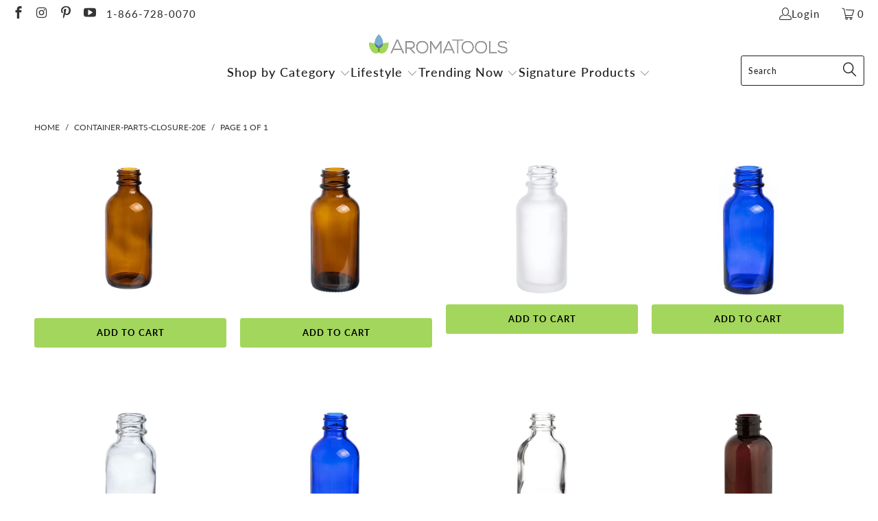

--- FILE ---
content_type: text/html; charset=utf-8
request_url: https://aromatools.com/collections/container-parts-closure-20e
body_size: 45421
content:


 <!DOCTYPE html>
<html class="no-js no-touch" lang="en"> <head> <script>
    window.Store = window.Store || {};
    window.Store.id = 4131520621;</script> <meta charset="utf-8"> <meta http-equiv="cleartype" content="on"> <meta name="robots" content="index,follow"> <!-- Mobile Specific Metas --> <meta name="HandheldFriendly" content="True"> <meta name="MobileOptimized" content="320"> <meta name="viewport" content="width=device-width,initial-scale=1"> <meta name="theme-color" content="#ffffff"> <title>
      Container-Parts-Closure-20E - AromaTools®</title> <!-- Preconnect Domains --> <link rel="preconnect" href="https://fonts.shopifycdn.com" /> <link rel="preconnect" href="https://cdn.shopify.com" /> <link rel="preconnect" href="https://v.shopify.com" /> <link rel="preconnect" href="https://cdn.shopifycloud.com" /> <link rel="preconnect" href="https://monorail-edge.shopifysvc.com"> <!-- fallback for browsers that don't support preconnect --> <link rel="dns-prefetch" href="https://fonts.shopifycdn.com" /> <link rel="dns-prefetch" href="https://cdn.shopify.com" /> <link rel="dns-prefetch" href="https://v.shopify.com" /> <link rel="dns-prefetch" href="https://cdn.shopifycloud.com" /> <link rel="dns-prefetch" href="https://monorail-edge.shopifysvc.com"> <!-- Preload Assets --> <link rel="preload" href="//aromatools.com/cdn/shop/t/15/assets/fancybox.css?v=19278034316635137701710482756" as="style"> <link rel="preload" href="//aromatools.com/cdn/shop/t/15/assets/styles.css?v=3949380762405705281759332314" as="style"> <link rel="preload" href="//aromatools.com/cdn/shop/t/15/assets/jquery.min.js?v=81049236547974671631710482756" as="script"> <link rel="preload" href="//aromatools.com/cdn/shop/t/15/assets/vendors.js?v=110606657863731852701710482756" as="script"> <link rel="preload" href="//aromatools.com/cdn/shop/t/15/assets/sections.js?v=101325471108091185951710482756" as="script"> <link rel="preload" href="//aromatools.com/cdn/shop/t/15/assets/utilities.js?v=179684771267404657711710482756" as="script"> <link rel="preload" href="//aromatools.com/cdn/shop/t/15/assets/app.js?v=158359464742694423361710482756" as="script"> <!-- Stylesheet for Fancybox library --> <link href="//aromatools.com/cdn/shop/t/15/assets/fancybox.css?v=19278034316635137701710482756" rel="stylesheet" type="text/css" media="all" /> <!-- Stylesheets for Turbo --> <link href="//aromatools.com/cdn/shop/t/15/assets/styles.css?v=3949380762405705281759332314" rel="stylesheet" type="text/css" media="all" /> <script>
      window.lazySizesConfig = window.lazySizesConfig || {};

      lazySizesConfig.expand = 300;
      lazySizesConfig.loadHidden = false;

      /*! lazysizes - v5.2.2 - bgset plugin */
      !function(e,t){var a=function(){t(e.lazySizes),e.removeEventListener("lazyunveilread",a,!0)};t=t.bind(null,e,e.document),"object"==typeof module&&module.exports?t(require("lazysizes")):"function"==typeof define&&define.amd?define(["lazysizes"],t):e.lazySizes?a():e.addEventListener("lazyunveilread",a,!0)}(window,function(e,z,g){"use strict";var c,y,b,f,i,s,n,v,m;e.addEventListener&&(c=g.cfg,y=/\s+/g,b=/\s*\|\s+|\s+\|\s*/g,f=/^(.+?)(?:\s+\[\s*(.+?)\s*\])(?:\s+\[\s*(.+?)\s*\])?$/,i=/^\s*\(*\s*type\s*:\s*(.+?)\s*\)*\s*$/,s=/\(|\)|'/,n={contain:1,cover:1},v=function(e,t){var a;t&&((a=t.match(i))&&a[1]?e.setAttribute("type",a[1]):e.setAttribute("media",c.customMedia[t]||t))},m=function(e){var t,a,i,r;e.target._lazybgset&&(a=(t=e.target)._lazybgset,(i=t.currentSrc||t.src)&&((r=g.fire(a,"bgsetproxy",{src:i,useSrc:s.test(i)?JSON.stringify(i):i})).defaultPrevented||(a.style.backgroundImage="url("+r.detail.useSrc+")")),t._lazybgsetLoading&&(g.fire(a,"_lazyloaded",{},!1,!0),delete t._lazybgsetLoading))},addEventListener("lazybeforeunveil",function(e){var t,a,i,r,s,n,l,d,o,u;!e.defaultPrevented&&(t=e.target.getAttribute("data-bgset"))&&(o=e.target,(u=z.createElement("img")).alt="",u._lazybgsetLoading=!0,e.detail.firesLoad=!0,a=t,i=o,r=u,s=z.createElement("picture"),n=i.getAttribute(c.sizesAttr),l=i.getAttribute("data-ratio"),d=i.getAttribute("data-optimumx"),i._lazybgset&&i._lazybgset.parentNode==i&&i.removeChild(i._lazybgset),Object.defineProperty(r,"_lazybgset",{value:i,writable:!0}),Object.defineProperty(i,"_lazybgset",{value:s,writable:!0}),a=a.replace(y," ").split(b),s.style.display="none",r.className=c.lazyClass,1!=a.length||n||(n="auto"),a.forEach(function(e){var t,a=z.createElement("source");n&&"auto"!=n&&a.setAttribute("sizes",n),(t=e.match(f))?(a.setAttribute(c.srcsetAttr,t[1]),v(a,t[2]),v(a,t[3])):a.setAttribute(c.srcsetAttr,e),s.appendChild(a)}),n&&(r.setAttribute(c.sizesAttr,n),i.removeAttribute(c.sizesAttr),i.removeAttribute("sizes")),d&&r.setAttribute("data-optimumx",d),l&&r.setAttribute("data-ratio",l),s.appendChild(r),i.appendChild(s),setTimeout(function(){g.loader.unveil(u),g.rAF(function(){g.fire(u,"_lazyloaded",{},!0,!0),u.complete&&m({target:u})})}))}),z.addEventListener("load",m,!0),e.addEventListener("lazybeforesizes",function(e){var t,a,i,r;e.detail.instance==g&&e.target._lazybgset&&e.detail.dataAttr&&(t=e.target._lazybgset,i=t,r=(getComputedStyle(i)||{getPropertyValue:function(){}}).getPropertyValue("background-size"),!n[r]&&n[i.style.backgroundSize]&&(r=i.style.backgroundSize),n[a=r]&&(e.target._lazysizesParentFit=a,g.rAF(function(){e.target.setAttribute("data-parent-fit",a),e.target._lazysizesParentFit&&delete e.target._lazysizesParentFit})))},!0),z.documentElement.addEventListener("lazybeforesizes",function(e){var t,a;!e.defaultPrevented&&e.target._lazybgset&&e.detail.instance==g&&(e.detail.width=(t=e.target._lazybgset,a=g.gW(t,t.parentNode),(!t._lazysizesWidth||a>t._lazysizesWidth)&&(t._lazysizesWidth=a),t._lazysizesWidth))}))});

      /*! lazysizes - v5.2.2 */
      !function(e){var t=function(u,D,f){"use strict";var k,H;if(function(){var e;var t={lazyClass:"lazyload",loadedClass:"lazyloaded",loadingClass:"lazyloading",preloadClass:"lazypreload",errorClass:"lazyerror",autosizesClass:"lazyautosizes",srcAttr:"data-src",srcsetAttr:"data-srcset",sizesAttr:"data-sizes",minSize:40,customMedia:{},init:true,expFactor:1.5,hFac:.8,loadMode:2,loadHidden:true,ricTimeout:0,throttleDelay:125};H=u.lazySizesConfig||u.lazysizesConfig||{};for(e in t){if(!(e in H)){H[e]=t[e]}}}(),!D||!D.getElementsByClassName){return{init:function(){},cfg:H,noSupport:true}}var O=D.documentElement,a=u.HTMLPictureElement,P="addEventListener",$="getAttribute",q=u[P].bind(u),I=u.setTimeout,U=u.requestAnimationFrame||I,l=u.requestIdleCallback,j=/^picture$/i,r=["load","error","lazyincluded","_lazyloaded"],i={},G=Array.prototype.forEach,J=function(e,t){if(!i[t]){i[t]=new RegExp("(\\s|^)"+t+"(\\s|$)")}return i[t].test(e[$]("class")||"")&&i[t]},K=function(e,t){if(!J(e,t)){e.setAttribute("class",(e[$]("class")||"").trim()+" "+t)}},Q=function(e,t){var i;if(i=J(e,t)){e.setAttribute("class",(e[$]("class")||"").replace(i," "))}},V=function(t,i,e){var a=e?P:"removeEventListener";if(e){V(t,i)}r.forEach(function(e){t[a](e,i)})},X=function(e,t,i,a,r){var n=D.createEvent("Event");if(!i){i={}}i.instance=k;n.initEvent(t,!a,!r);n.detail=i;e.dispatchEvent(n);return n},Y=function(e,t){var i;if(!a&&(i=u.picturefill||H.pf)){if(t&&t.src&&!e[$]("srcset")){e.setAttribute("srcset",t.src)}i({reevaluate:true,elements:[e]})}else if(t&&t.src){e.src=t.src}},Z=function(e,t){return(getComputedStyle(e,null)||{})[t]},s=function(e,t,i){i=i||e.offsetWidth;while(i<H.minSize&&t&&!e._lazysizesWidth){i=t.offsetWidth;t=t.parentNode}return i},ee=function(){var i,a;var t=[];var r=[];var n=t;var s=function(){var e=n;n=t.length?r:t;i=true;a=false;while(e.length){e.shift()()}i=false};var e=function(e,t){if(i&&!t){e.apply(this,arguments)}else{n.push(e);if(!a){a=true;(D.hidden?I:U)(s)}}};e._lsFlush=s;return e}(),te=function(i,e){return e?function(){ee(i)}:function(){var e=this;var t=arguments;ee(function(){i.apply(e,t)})}},ie=function(e){var i;var a=0;var r=H.throttleDelay;var n=H.ricTimeout;var t=function(){i=false;a=f.now();e()};var s=l&&n>49?function(){l(t,{timeout:n});if(n!==H.ricTimeout){n=H.ricTimeout}}:te(function(){I(t)},true);return function(e){var t;if(e=e===true){n=33}if(i){return}i=true;t=r-(f.now()-a);if(t<0){t=0}if(e||t<9){s()}else{I(s,t)}}},ae=function(e){var t,i;var a=99;var r=function(){t=null;e()};var n=function(){var e=f.now()-i;if(e<a){I(n,a-e)}else{(l||r)(r)}};return function(){i=f.now();if(!t){t=I(n,a)}}},e=function(){var v,m,c,h,e;var y,z,g,p,C,b,A;var n=/^img$/i;var d=/^iframe$/i;var E="onscroll"in u&&!/(gle|ing)bot/.test(navigator.userAgent);var _=0;var w=0;var N=0;var M=-1;var x=function(e){N--;if(!e||N<0||!e.target){N=0}};var W=function(e){if(A==null){A=Z(D.body,"visibility")=="hidden"}return A||!(Z(e.parentNode,"visibility")=="hidden"&&Z(e,"visibility")=="hidden")};var S=function(e,t){var i;var a=e;var r=W(e);g-=t;b+=t;p-=t;C+=t;while(r&&(a=a.offsetParent)&&a!=D.body&&a!=O){r=(Z(a,"opacity")||1)>0;if(r&&Z(a,"overflow")!="visible"){i=a.getBoundingClientRect();r=C>i.left&&p<i.right&&b>i.top-1&&g<i.bottom+1}}return r};var t=function(){var e,t,i,a,r,n,s,l,o,u,f,c;var d=k.elements;if((h=H.loadMode)&&N<8&&(e=d.length)){t=0;M++;for(;t<e;t++){if(!d[t]||d[t]._lazyRace){continue}if(!E||k.prematureUnveil&&k.prematureUnveil(d[t])){R(d[t]);continue}if(!(l=d[t][$]("data-expand"))||!(n=l*1)){n=w}if(!u){u=!H.expand||H.expand<1?O.clientHeight>500&&O.clientWidth>500?500:370:H.expand;k._defEx=u;f=u*H.expFactor;c=H.hFac;A=null;if(w<f&&N<1&&M>2&&h>2&&!D.hidden){w=f;M=0}else if(h>1&&M>1&&N<6){w=u}else{w=_}}if(o!==n){y=innerWidth+n*c;z=innerHeight+n;s=n*-1;o=n}i=d[t].getBoundingClientRect();if((b=i.bottom)>=s&&(g=i.top)<=z&&(C=i.right)>=s*c&&(p=i.left)<=y&&(b||C||p||g)&&(H.loadHidden||W(d[t]))&&(m&&N<3&&!l&&(h<3||M<4)||S(d[t],n))){R(d[t]);r=true;if(N>9){break}}else if(!r&&m&&!a&&N<4&&M<4&&h>2&&(v[0]||H.preloadAfterLoad)&&(v[0]||!l&&(b||C||p||g||d[t][$](H.sizesAttr)!="auto"))){a=v[0]||d[t]}}if(a&&!r){R(a)}}};var i=ie(t);var B=function(e){var t=e.target;if(t._lazyCache){delete t._lazyCache;return}x(e);K(t,H.loadedClass);Q(t,H.loadingClass);V(t,L);X(t,"lazyloaded")};var a=te(B);var L=function(e){a({target:e.target})};var T=function(t,i){try{t.contentWindow.location.replace(i)}catch(e){t.src=i}};var F=function(e){var t;var i=e[$](H.srcsetAttr);if(t=H.customMedia[e[$]("data-media")||e[$]("media")]){e.setAttribute("media",t)}if(i){e.setAttribute("srcset",i)}};var s=te(function(t,e,i,a,r){var n,s,l,o,u,f;if(!(u=X(t,"lazybeforeunveil",e)).defaultPrevented){if(a){if(i){K(t,H.autosizesClass)}else{t.setAttribute("sizes",a)}}s=t[$](H.srcsetAttr);n=t[$](H.srcAttr);if(r){l=t.parentNode;o=l&&j.test(l.nodeName||"")}f=e.firesLoad||"src"in t&&(s||n||o);u={target:t};K(t,H.loadingClass);if(f){clearTimeout(c);c=I(x,2500);V(t,L,true)}if(o){G.call(l.getElementsByTagName("source"),F)}if(s){t.setAttribute("srcset",s)}else if(n&&!o){if(d.test(t.nodeName)){T(t,n)}else{t.src=n}}if(r&&(s||o)){Y(t,{src:n})}}if(t._lazyRace){delete t._lazyRace}Q(t,H.lazyClass);ee(function(){var e=t.complete&&t.naturalWidth>1;if(!f||e){if(e){K(t,"ls-is-cached")}B(u);t._lazyCache=true;I(function(){if("_lazyCache"in t){delete t._lazyCache}},9)}if(t.loading=="lazy"){N--}},true)});var R=function(e){if(e._lazyRace){return}var t;var i=n.test(e.nodeName);var a=i&&(e[$](H.sizesAttr)||e[$]("sizes"));var r=a=="auto";if((r||!m)&&i&&(e[$]("src")||e.srcset)&&!e.complete&&!J(e,H.errorClass)&&J(e,H.lazyClass)){return}t=X(e,"lazyunveilread").detail;if(r){re.updateElem(e,true,e.offsetWidth)}e._lazyRace=true;N++;s(e,t,r,a,i)};var r=ae(function(){H.loadMode=3;i()});var l=function(){if(H.loadMode==3){H.loadMode=2}r()};var o=function(){if(m){return}if(f.now()-e<999){I(o,999);return}m=true;H.loadMode=3;i();q("scroll",l,true)};return{_:function(){e=f.now();k.elements=D.getElementsByClassName(H.lazyClass);v=D.getElementsByClassName(H.lazyClass+" "+H.preloadClass);q("scroll",i,true);q("resize",i,true);q("pageshow",function(e){if(e.persisted){var t=D.querySelectorAll("."+H.loadingClass);if(t.length&&t.forEach){U(function(){t.forEach(function(e){if(e.complete){R(e)}})})}}});if(u.MutationObserver){new MutationObserver(i).observe(O,{childList:true,subtree:true,attributes:true})}else{O[P]("DOMNodeInserted",i,true);O[P]("DOMAttrModified",i,true);setInterval(i,999)}q("hashchange",i,true);["focus","mouseover","click","load","transitionend","animationend"].forEach(function(e){D[P](e,i,true)});if(/d$|^c/.test(D.readyState)){o()}else{q("load",o);D[P]("DOMContentLoaded",i);I(o,2e4)}if(k.elements.length){t();ee._lsFlush()}else{i()}},checkElems:i,unveil:R,_aLSL:l}}(),re=function(){var i;var n=te(function(e,t,i,a){var r,n,s;e._lazysizesWidth=a;a+="px";e.setAttribute("sizes",a);if(j.test(t.nodeName||"")){r=t.getElementsByTagName("source");for(n=0,s=r.length;n<s;n++){r[n].setAttribute("sizes",a)}}if(!i.detail.dataAttr){Y(e,i.detail)}});var a=function(e,t,i){var a;var r=e.parentNode;if(r){i=s(e,r,i);a=X(e,"lazybeforesizes",{width:i,dataAttr:!!t});if(!a.defaultPrevented){i=a.detail.width;if(i&&i!==e._lazysizesWidth){n(e,r,a,i)}}}};var e=function(){var e;var t=i.length;if(t){e=0;for(;e<t;e++){a(i[e])}}};var t=ae(e);return{_:function(){i=D.getElementsByClassName(H.autosizesClass);q("resize",t)},checkElems:t,updateElem:a}}(),t=function(){if(!t.i&&D.getElementsByClassName){t.i=true;re._();e._()}};return I(function(){H.init&&t()}),k={cfg:H,autoSizer:re,loader:e,init:t,uP:Y,aC:K,rC:Q,hC:J,fire:X,gW:s,rAF:ee}}(e,e.document,Date);e.lazySizes=t,"object"==typeof module&&module.exports&&(module.exports=t)}("undefined"!=typeof window?window:{});</script> <!-- Icons --> <link rel="shortcut icon" type="image/x-icon" href="//aromatools.com/cdn/shop/files/ATFavicon_09ece2c0-b0d4-4580-a448-3b3dcb56775f_180x180.png?v=1639440297"> <link rel="apple-touch-icon" href="//aromatools.com/cdn/shop/files/ATFavicon_09ece2c0-b0d4-4580-a448-3b3dcb56775f_180x180.png?v=1639440297"/> <link rel="apple-touch-icon" sizes="57x57" href="//aromatools.com/cdn/shop/files/ATFavicon_09ece2c0-b0d4-4580-a448-3b3dcb56775f_57x57.png?v=1639440297"/> <link rel="apple-touch-icon" sizes="60x60" href="//aromatools.com/cdn/shop/files/ATFavicon_09ece2c0-b0d4-4580-a448-3b3dcb56775f_60x60.png?v=1639440297"/> <link rel="apple-touch-icon" sizes="72x72" href="//aromatools.com/cdn/shop/files/ATFavicon_09ece2c0-b0d4-4580-a448-3b3dcb56775f_72x72.png?v=1639440297"/> <link rel="apple-touch-icon" sizes="76x76" href="//aromatools.com/cdn/shop/files/ATFavicon_09ece2c0-b0d4-4580-a448-3b3dcb56775f_76x76.png?v=1639440297"/> <link rel="apple-touch-icon" sizes="114x114" href="//aromatools.com/cdn/shop/files/ATFavicon_09ece2c0-b0d4-4580-a448-3b3dcb56775f_114x114.png?v=1639440297"/> <link rel="apple-touch-icon" sizes="180x180" href="//aromatools.com/cdn/shop/files/ATFavicon_09ece2c0-b0d4-4580-a448-3b3dcb56775f_180x180.png?v=1639440297"/> <link rel="apple-touch-icon" sizes="228x228" href="//aromatools.com/cdn/shop/files/ATFavicon_09ece2c0-b0d4-4580-a448-3b3dcb56775f_228x228.png?v=1639440297"/> <link rel="canonical" href="https://aromatools.com/collections/container-parts-closure-20e"/> <script src="//aromatools.com/cdn/shop/t/15/assets/jquery.min.js?v=81049236547974671631710482756" defer></script> <script type="text/javascript" src="/services/javascripts/currencies.js" data-no-instant></script> <script>
      window.PXUTheme = window.PXUTheme || {};
      window.PXUTheme.version = '8.2.1';
      window.PXUTheme.name = 'Turbo';</script>
    


    
<template id="price-ui"><span class="price " data-price></span><span class="compare-at-price" data-compare-at-price></span><span class="unit-pricing" data-unit-pricing></span></template> <template id="price-ui-badge"><div class="price-ui-badge__sticker price-ui-badge__sticker--"> <span class="price-ui-badge__sticker-text" data-badge></span></div></template> <template id="price-ui__price"><span class="money" data-price></span></template> <template id="price-ui__price-range"><span class="price-min" data-price-min><span class="money" data-price></span></span> - <span class="price-max" data-price-max><span class="money" data-price></span></span></template> <template id="price-ui__unit-pricing"><span class="unit-quantity" data-unit-quantity></span> | <span class="unit-price" data-unit-price><span class="money" data-price></span></span> / <span class="unit-measurement" data-unit-measurement></span></template> <template id="price-ui-badge__percent-savings-range">Save up to <span data-price-percent></span>%</template> <template id="price-ui-badge__percent-savings">Save <span data-price-percent></span>%</template> <template id="price-ui-badge__price-savings-range">Save up to <span class="money" data-price></span></template> <template id="price-ui-badge__price-savings">Save <span class="money" data-price></span></template> <template id="price-ui-badge__on-sale">Sale</template> <template id="price-ui-badge__sold-out">Sold out</template> <template id="price-ui-badge__in-stock">In stock</template> <script>
      
window.PXUTheme = window.PXUTheme || {};


window.PXUTheme.theme_settings = {};
window.PXUTheme.currency = {};
window.PXUTheme.routes = window.PXUTheme.routes || {};


window.PXUTheme.theme_settings.display_tos_checkbox = false;
window.PXUTheme.theme_settings.go_to_checkout = true;
window.PXUTheme.theme_settings.cart_action = "ajax";
window.PXUTheme.theme_settings.cart_shipping_calculator = true;


window.PXUTheme.theme_settings.collection_swatches = true;
window.PXUTheme.theme_settings.collection_secondary_image = true;


window.PXUTheme.currency.show_multiple_currencies = false;
window.PXUTheme.currency.shop_currency = "USD";
window.PXUTheme.currency.default_currency = "USD";
window.PXUTheme.currency.display_format = "money_format";
window.PXUTheme.currency.money_format = "${{amount}}";
window.PXUTheme.currency.money_format_no_currency = "${{amount}}";
window.PXUTheme.currency.money_format_currency = "${{amount}} USD";
window.PXUTheme.currency.native_multi_currency = false;
window.PXUTheme.currency.iso_code = "USD";
window.PXUTheme.currency.symbol = "$";


window.PXUTheme.theme_settings.display_inventory_left = false;
window.PXUTheme.theme_settings.inventory_threshold = 10;
window.PXUTheme.theme_settings.limit_quantity = false;


window.PXUTheme.theme_settings.menu_position = null;


window.PXUTheme.theme_settings.newsletter_popup = true;
window.PXUTheme.theme_settings.newsletter_popup_days = "2";
window.PXUTheme.theme_settings.newsletter_popup_mobile = false;
window.PXUTheme.theme_settings.newsletter_popup_seconds = 16;


window.PXUTheme.theme_settings.pagination_type = "basic_pagination";


window.PXUTheme.theme_settings.enable_shopify_collection_badges = true;
window.PXUTheme.theme_settings.quick_shop_thumbnail_position = "bottom-thumbnails";
window.PXUTheme.theme_settings.product_form_style = "select";
window.PXUTheme.theme_settings.sale_banner_enabled = false;
window.PXUTheme.theme_settings.display_savings = true;
window.PXUTheme.theme_settings.display_sold_out_price = true;
window.PXUTheme.theme_settings.free_text = "Free";
window.PXUTheme.theme_settings.video_looping = false;
window.PXUTheme.theme_settings.quick_shop_style = "inline";
window.PXUTheme.theme_settings.hover_enabled = true;


window.PXUTheme.routes.cart_url = "/cart";
window.PXUTheme.routes.root_url = "/";
window.PXUTheme.routes.search_url = "/search";
window.PXUTheme.routes.all_products_collection_url = "/collections/all";
window.PXUTheme.routes.product_recommendations_url = "/recommendations/products";


window.PXUTheme.theme_settings.image_loading_style = "blur-up";


window.PXUTheme.theme_settings.search_option = "product";
window.PXUTheme.theme_settings.search_items_to_display = 5;
window.PXUTheme.theme_settings.enable_autocomplete = true;


window.PXUTheme.theme_settings.page_dots_enabled = false;
window.PXUTheme.theme_settings.slideshow_arrow_size = "light";


window.PXUTheme.theme_settings.quick_shop_enabled = true;


window.PXUTheme.translation = {};


window.PXUTheme.translation.agree_to_terms_warning = "You must agree with the terms and conditions to checkout.";
window.PXUTheme.translation.one_item_left = "item left";
window.PXUTheme.translation.items_left_text = "items left";
window.PXUTheme.translation.cart_savings_text = "Total Savings";
window.PXUTheme.translation.cart_discount_text = "Discount";
window.PXUTheme.translation.cart_subtotal_text = "Subtotal";
window.PXUTheme.translation.cart_remove_text = "Remove";
window.PXUTheme.translation.cart_free_text = "Free";


window.PXUTheme.translation.newsletter_success_text = "Thank you for joining our mailing list!";


window.PXUTheme.translation.notify_email = "Enter your email address...";
window.PXUTheme.translation.notify_email_value = "Translation missing: en.contact.fields.email";
window.PXUTheme.translation.notify_email_send = "Send";
window.PXUTheme.translation.notify_message_first = "Please notify me when ";
window.PXUTheme.translation.notify_message_last = " becomes available - ";
window.PXUTheme.translation.notify_success_text = "Thanks! We will notify you when this product becomes available!";


window.PXUTheme.translation.add_to_cart = "Add to Cart";
window.PXUTheme.translation.coming_soon_text = "Coming Soon";
window.PXUTheme.translation.sold_out_text = "Sold Out";
window.PXUTheme.translation.sale_text = "Sale";
window.PXUTheme.translation.savings_text = "You Save";
window.PXUTheme.translation.from_text = "from";
window.PXUTheme.translation.new_text = "New";
window.PXUTheme.translation.pre_order_text = "Pre-Order";
window.PXUTheme.translation.unavailable_text = "Unavailable";


window.PXUTheme.translation.all_results = "View all results";
window.PXUTheme.translation.no_results = "Sorry, no results!";


window.PXUTheme.media_queries = {};
window.PXUTheme.media_queries.small = window.matchMedia( "(max-width: 480px)" );
window.PXUTheme.media_queries.medium = window.matchMedia( "(max-width: 798px)" );
window.PXUTheme.media_queries.large = window.matchMedia( "(min-width: 799px)" );
window.PXUTheme.media_queries.larger = window.matchMedia( "(min-width: 960px)" );
window.PXUTheme.media_queries.xlarge = window.matchMedia( "(min-width: 1200px)" );
window.PXUTheme.media_queries.ie10 = window.matchMedia( "all and (-ms-high-contrast: none), (-ms-high-contrast: active)" );
window.PXUTheme.media_queries.tablet = window.matchMedia( "only screen and (min-width: 799px) and (max-width: 1024px)" );
window.PXUTheme.media_queries.mobile_and_tablet = window.matchMedia( "(max-width: 1024px)" );</script> <script src="//aromatools.com/cdn/shop/t/15/assets/vendors.js?v=110606657863731852701710482756" defer></script> <script src="//aromatools.com/cdn/shop/t/15/assets/sections.js?v=101325471108091185951710482756" defer></script> <script src="//aromatools.com/cdn/shop/t/15/assets/utilities.js?v=179684771267404657711710482756" defer></script> <script src="//aromatools.com/cdn/shop/t/15/assets/app.js?v=158359464742694423361710482756" defer></script> <script></script> <script>window.performance && window.performance.mark && window.performance.mark('shopify.content_for_header.start');</script><meta id="shopify-digital-wallet" name="shopify-digital-wallet" content="/4131520621/digital_wallets/dialog">
<meta name="shopify-checkout-api-token" content="e61b363f0e53b8e8fb5ed6c8863ed8ce">
<meta id="in-context-paypal-metadata" data-shop-id="4131520621" data-venmo-supported="true" data-environment="production" data-locale="en_US" data-paypal-v4="true" data-currency="USD">
<link rel="alternate" type="application/atom+xml" title="Feed" href="/collections/container-parts-closure-20e.atom" />
<link rel="alternate" type="application/json+oembed" href="https://aromatools.com/collections/container-parts-closure-20e.oembed">
<script async="async" src="/checkouts/internal/preloads.js?locale=en-US"></script>
<link rel="preconnect" href="https://shop.app" crossorigin="anonymous">
<script async="async" src="https://shop.app/checkouts/internal/preloads.js?locale=en-US&shop_id=4131520621" crossorigin="anonymous"></script>
<script id="apple-pay-shop-capabilities" type="application/json">{"shopId":4131520621,"countryCode":"US","currencyCode":"USD","merchantCapabilities":["supports3DS"],"merchantId":"gid:\/\/shopify\/Shop\/4131520621","merchantName":"AromaTools®","requiredBillingContactFields":["postalAddress","email","phone"],"requiredShippingContactFields":["postalAddress","email","phone"],"shippingType":"shipping","supportedNetworks":["visa","masterCard","amex","discover","elo","jcb"],"total":{"type":"pending","label":"AromaTools®","amount":"1.00"},"shopifyPaymentsEnabled":true,"supportsSubscriptions":true}</script>
<script id="shopify-features" type="application/json">{"accessToken":"e61b363f0e53b8e8fb5ed6c8863ed8ce","betas":["rich-media-storefront-analytics"],"domain":"aromatools.com","predictiveSearch":true,"shopId":4131520621,"locale":"en"}</script>
<script>var Shopify = Shopify || {};
Shopify.shop = "aromatools1.myshopify.com";
Shopify.locale = "en";
Shopify.currency = {"active":"USD","rate":"1.0"};
Shopify.country = "US";
Shopify.theme = {"name":"Checkout App || 15-03-2024","id":125894426733,"schema_name":"Turbo","schema_version":"8.2.1","theme_store_id":null,"role":"main"};
Shopify.theme.handle = "null";
Shopify.theme.style = {"id":null,"handle":null};
Shopify.cdnHost = "aromatools.com/cdn";
Shopify.routes = Shopify.routes || {};
Shopify.routes.root = "/";</script>
<script type="module">!function(o){(o.Shopify=o.Shopify||{}).modules=!0}(window);</script>
<script>!function(o){function n(){var o=[];function n(){o.push(Array.prototype.slice.apply(arguments))}return n.q=o,n}var t=o.Shopify=o.Shopify||{};t.loadFeatures=n(),t.autoloadFeatures=n()}(window);</script>
<script>
  window.ShopifyPay = window.ShopifyPay || {};
  window.ShopifyPay.apiHost = "shop.app\/pay";
  window.ShopifyPay.redirectState = null;
</script>
<script id="shop-js-analytics" type="application/json">{"pageType":"collection"}</script>
<script defer="defer" async type="module" src="//aromatools.com/cdn/shopifycloud/shop-js/modules/v2/client.init-shop-cart-sync_BApSsMSl.en.esm.js"></script>
<script defer="defer" async type="module" src="//aromatools.com/cdn/shopifycloud/shop-js/modules/v2/chunk.common_CBoos6YZ.esm.js"></script>
<script type="module">
  await import("//aromatools.com/cdn/shopifycloud/shop-js/modules/v2/client.init-shop-cart-sync_BApSsMSl.en.esm.js");
await import("//aromatools.com/cdn/shopifycloud/shop-js/modules/v2/chunk.common_CBoos6YZ.esm.js");

  window.Shopify.SignInWithShop?.initShopCartSync?.({"fedCMEnabled":true,"windoidEnabled":true});

</script>
<script>
  window.Shopify = window.Shopify || {};
  if (!window.Shopify.featureAssets) window.Shopify.featureAssets = {};
  window.Shopify.featureAssets['shop-js'] = {"shop-cart-sync":["modules/v2/client.shop-cart-sync_DJczDl9f.en.esm.js","modules/v2/chunk.common_CBoos6YZ.esm.js"],"init-fed-cm":["modules/v2/client.init-fed-cm_BzwGC0Wi.en.esm.js","modules/v2/chunk.common_CBoos6YZ.esm.js"],"init-windoid":["modules/v2/client.init-windoid_BS26ThXS.en.esm.js","modules/v2/chunk.common_CBoos6YZ.esm.js"],"shop-cash-offers":["modules/v2/client.shop-cash-offers_DthCPNIO.en.esm.js","modules/v2/chunk.common_CBoos6YZ.esm.js","modules/v2/chunk.modal_Bu1hFZFC.esm.js"],"shop-button":["modules/v2/client.shop-button_D_JX508o.en.esm.js","modules/v2/chunk.common_CBoos6YZ.esm.js"],"init-shop-email-lookup-coordinator":["modules/v2/client.init-shop-email-lookup-coordinator_DFwWcvrS.en.esm.js","modules/v2/chunk.common_CBoos6YZ.esm.js"],"shop-toast-manager":["modules/v2/client.shop-toast-manager_tEhgP2F9.en.esm.js","modules/v2/chunk.common_CBoos6YZ.esm.js"],"shop-login-button":["modules/v2/client.shop-login-button_DwLgFT0K.en.esm.js","modules/v2/chunk.common_CBoos6YZ.esm.js","modules/v2/chunk.modal_Bu1hFZFC.esm.js"],"avatar":["modules/v2/client.avatar_BTnouDA3.en.esm.js"],"init-shop-cart-sync":["modules/v2/client.init-shop-cart-sync_BApSsMSl.en.esm.js","modules/v2/chunk.common_CBoos6YZ.esm.js"],"pay-button":["modules/v2/client.pay-button_BuNmcIr_.en.esm.js","modules/v2/chunk.common_CBoos6YZ.esm.js"],"init-shop-for-new-customer-accounts":["modules/v2/client.init-shop-for-new-customer-accounts_DrjXSI53.en.esm.js","modules/v2/client.shop-login-button_DwLgFT0K.en.esm.js","modules/v2/chunk.common_CBoos6YZ.esm.js","modules/v2/chunk.modal_Bu1hFZFC.esm.js"],"init-customer-accounts-sign-up":["modules/v2/client.init-customer-accounts-sign-up_TlVCiykN.en.esm.js","modules/v2/client.shop-login-button_DwLgFT0K.en.esm.js","modules/v2/chunk.common_CBoos6YZ.esm.js","modules/v2/chunk.modal_Bu1hFZFC.esm.js"],"shop-follow-button":["modules/v2/client.shop-follow-button_C5D3XtBb.en.esm.js","modules/v2/chunk.common_CBoos6YZ.esm.js","modules/v2/chunk.modal_Bu1hFZFC.esm.js"],"checkout-modal":["modules/v2/client.checkout-modal_8TC_1FUY.en.esm.js","modules/v2/chunk.common_CBoos6YZ.esm.js","modules/v2/chunk.modal_Bu1hFZFC.esm.js"],"init-customer-accounts":["modules/v2/client.init-customer-accounts_C0Oh2ljF.en.esm.js","modules/v2/client.shop-login-button_DwLgFT0K.en.esm.js","modules/v2/chunk.common_CBoos6YZ.esm.js","modules/v2/chunk.modal_Bu1hFZFC.esm.js"],"lead-capture":["modules/v2/client.lead-capture_Cq0gfm7I.en.esm.js","modules/v2/chunk.common_CBoos6YZ.esm.js","modules/v2/chunk.modal_Bu1hFZFC.esm.js"],"shop-login":["modules/v2/client.shop-login_BmtnoEUo.en.esm.js","modules/v2/chunk.common_CBoos6YZ.esm.js","modules/v2/chunk.modal_Bu1hFZFC.esm.js"],"payment-terms":["modules/v2/client.payment-terms_BHOWV7U_.en.esm.js","modules/v2/chunk.common_CBoos6YZ.esm.js","modules/v2/chunk.modal_Bu1hFZFC.esm.js"]};
</script>
<script>(function() {
  var isLoaded = false;
  function asyncLoad() {
    if (isLoaded) return;
    isLoaded = true;
    var urls = ["\/\/cdn.slicktext.com\/scripts\/stag.min.js?ut=890973130462af2153df8712d607d70b\u0026shop=aromatools1.myshopify.com","\/\/cdn.shopify.com\/proxy\/780a64dd2063077bcbeccc0e726f07449442c0f8118ea4a42f17d627cbabae6a\/api.goaffpro.com\/loader.js?shop=aromatools1.myshopify.com\u0026sp-cache-control=cHVibGljLCBtYXgtYWdlPTkwMA"];
    for (var i = 0; i <urls.length; i++) {
      var s = document.createElement('script');
      s.type = 'text/javascript';
      s.async = true;
      s.src = urls[i];
      var x = document.getElementsByTagName('script')[0];
      x.parentNode.insertBefore(s, x);
    }
  };
  if(window.attachEvent) {
    window.attachEvent('onload', asyncLoad);
  } else {
    window.addEventListener('load', asyncLoad, false);
  }
})();</script>
<script id="__st">var __st={"a":4131520621,"offset":-25200,"reqid":"222a7f4b-92c1-4d4f-95ec-95fa93cc6d91-1768872277","pageurl":"aromatools.com\/collections\/container-parts-closure-20e","u":"ca4df07c0493","p":"collection","rtyp":"collection","rid":268933628013};</script>
<script>window.ShopifyPaypalV4VisibilityTracking = true;</script>
<script id="captcha-bootstrap">!function(){'use strict';const t='contact',e='account',n='new_comment',o=[[t,t],['blogs',n],['comments',n],[t,'customer']],c=[[e,'customer_login'],[e,'guest_login'],[e,'recover_customer_password'],[e,'create_customer']],r=t=>t.map((([t,e])=>`form[action*='/${t}']:not([data-nocaptcha='true']) input[name='form_type'][value='${e}']`)).join(','),a=t=>()=>t?[...document.querySelectorAll(t)].map((t=>t.form)):[];function s(){const t=[...o],e=r(t);return a(e)}const i='password',u='form_key',d=['recaptcha-v3-token','g-recaptcha-response','h-captcha-response',i],f=()=>{try{return window.sessionStorage}catch{return}},m='__shopify_v',_=t=>t.elements[u];function p(t,e,n=!1){try{const o=window.sessionStorage,c=JSON.parse(o.getItem(e)),{data:r}=function(t){const{data:e,action:n}=t;return t[m]||n?{data:e,action:n}:{data:t,action:n}}(c);for(const[e,n]of Object.entries(r))t.elements[e]&&(t.elements[e].value=n);n&&o.removeItem(e)}catch(o){console.error('form repopulation failed',{error:o})}}const l='form_type',E='cptcha';function T(t){t.dataset[E]=!0}const w=window,h=w.document,L='Shopify',v='ce_forms',y='captcha';let A=!1;((t,e)=>{const n=(g='f06e6c50-85a8-45c8-87d0-21a2b65856fe',I='https://cdn.shopify.com/shopifycloud/storefront-forms-hcaptcha/ce_storefront_forms_captcha_hcaptcha.v1.5.2.iife.js',D={infoText:'Protected by hCaptcha',privacyText:'Privacy',termsText:'Terms'},(t,e,n)=>{const o=w[L][v],c=o.bindForm;if(c)return c(t,g,e,D).then(n);var r;o.q.push([[t,g,e,D],n]),r=I,A||(h.body.append(Object.assign(h.createElement('script'),{id:'captcha-provider',async:!0,src:r})),A=!0)});var g,I,D;w[L]=w[L]||{},w[L][v]=w[L][v]||{},w[L][v].q=[],w[L][y]=w[L][y]||{},w[L][y].protect=function(t,e){n(t,void 0,e),T(t)},Object.freeze(w[L][y]),function(t,e,n,w,h,L){const[v,y,A,g]=function(t,e,n){const i=e?o:[],u=t?c:[],d=[...i,...u],f=r(d),m=r(i),_=r(d.filter((([t,e])=>n.includes(e))));return[a(f),a(m),a(_),s()]}(w,h,L),I=t=>{const e=t.target;return e instanceof HTMLFormElement?e:e&&e.form},D=t=>v().includes(t);t.addEventListener('submit',(t=>{const e=I(t);if(!e)return;const n=D(e)&&!e.dataset.hcaptchaBound&&!e.dataset.recaptchaBound,o=_(e),c=g().includes(e)&&(!o||!o.value);(n||c)&&t.preventDefault(),c&&!n&&(function(t){try{if(!f())return;!function(t){const e=f();if(!e)return;const n=_(t);if(!n)return;const o=n.value;o&&e.removeItem(o)}(t);const e=Array.from(Array(32),(()=>Math.random().toString(36)[2])).join('');!function(t,e){_(t)||t.append(Object.assign(document.createElement('input'),{type:'hidden',name:u})),t.elements[u].value=e}(t,e),function(t,e){const n=f();if(!n)return;const o=[...t.querySelectorAll(`input[type='${i}']`)].map((({name:t})=>t)),c=[...d,...o],r={};for(const[a,s]of new FormData(t).entries())c.includes(a)||(r[a]=s);n.setItem(e,JSON.stringify({[m]:1,action:t.action,data:r}))}(t,e)}catch(e){console.error('failed to persist form',e)}}(e),e.submit())}));const S=(t,e)=>{t&&!t.dataset[E]&&(n(t,e.some((e=>e===t))),T(t))};for(const o of['focusin','change'])t.addEventListener(o,(t=>{const e=I(t);D(e)&&S(e,y())}));const B=e.get('form_key'),M=e.get(l),P=B&&M;t.addEventListener('DOMContentLoaded',(()=>{const t=y();if(P)for(const e of t)e.elements[l].value===M&&p(e,B);[...new Set([...A(),...v().filter((t=>'true'===t.dataset.shopifyCaptcha))])].forEach((e=>S(e,t)))}))}(h,new URLSearchParams(w.location.search),n,t,e,['guest_login'])})(!0,!0)}();</script>
<script integrity="sha256-4kQ18oKyAcykRKYeNunJcIwy7WH5gtpwJnB7kiuLZ1E=" data-source-attribution="shopify.loadfeatures" defer="defer" src="//aromatools.com/cdn/shopifycloud/storefront/assets/storefront/load_feature-a0a9edcb.js" crossorigin="anonymous"></script>
<script crossorigin="anonymous" defer="defer" src="//aromatools.com/cdn/shopifycloud/storefront/assets/shopify_pay/storefront-65b4c6d7.js?v=20250812"></script>
<script data-source-attribution="shopify.dynamic_checkout.dynamic.init">var Shopify=Shopify||{};Shopify.PaymentButton=Shopify.PaymentButton||{isStorefrontPortableWallets:!0,init:function(){window.Shopify.PaymentButton.init=function(){};var t=document.createElement("script");t.src="https://aromatools.com/cdn/shopifycloud/portable-wallets/latest/portable-wallets.en.js",t.type="module",document.head.appendChild(t)}};
</script>
<script data-source-attribution="shopify.dynamic_checkout.buyer_consent">
  function portableWalletsHideBuyerConsent(e){var t=document.getElementById("shopify-buyer-consent"),n=document.getElementById("shopify-subscription-policy-button");t&&n&&(t.classList.add("hidden"),t.setAttribute("aria-hidden","true"),n.removeEventListener("click",e))}function portableWalletsShowBuyerConsent(e){var t=document.getElementById("shopify-buyer-consent"),n=document.getElementById("shopify-subscription-policy-button");t&&n&&(t.classList.remove("hidden"),t.removeAttribute("aria-hidden"),n.addEventListener("click",e))}window.Shopify?.PaymentButton&&(window.Shopify.PaymentButton.hideBuyerConsent=portableWalletsHideBuyerConsent,window.Shopify.PaymentButton.showBuyerConsent=portableWalletsShowBuyerConsent);
</script>
<script data-source-attribution="shopify.dynamic_checkout.cart.bootstrap">document.addEventListener("DOMContentLoaded",(function(){function t(){return document.querySelector("shopify-accelerated-checkout-cart, shopify-accelerated-checkout")}if(t())Shopify.PaymentButton.init();else{new MutationObserver((function(e,n){t()&&(Shopify.PaymentButton.init(),n.disconnect())})).observe(document.body,{childList:!0,subtree:!0})}}));
</script>
<script id='scb4127' type='text/javascript' async='' src='https://aromatools.com/cdn/shopifycloud/privacy-banner/storefront-banner.js'></script><link id="shopify-accelerated-checkout-styles" rel="stylesheet" media="screen" href="https://aromatools.com/cdn/shopifycloud/portable-wallets/latest/accelerated-checkout-backwards-compat.css" crossorigin="anonymous">
<style id="shopify-accelerated-checkout-cart">
        #shopify-buyer-consent {
  margin-top: 1em;
  display: inline-block;
  width: 100%;
}

#shopify-buyer-consent.hidden {
  display: none;
}

#shopify-subscription-policy-button {
  background: none;
  border: none;
  padding: 0;
  text-decoration: underline;
  font-size: inherit;
  cursor: pointer;
}

#shopify-subscription-policy-button::before {
  box-shadow: none;
}

      </style>

<script>window.performance && window.performance.mark && window.performance.mark('shopify.content_for_header.end');</script>

    

<meta name="author" content="AromaTools®">
<meta property="og:url" content="https://aromatools.com/collections/container-parts-closure-20e">
<meta property="og:site_name" content="AromaTools®"> <meta property="og:type" content="product.group"> <meta property="og:title" content="Container-Parts-Closure-20E"> <meta property="og:image" content="https://aromatools.com/cdn/shop/files/Trileaf_Tiled_1200x.jpg?v=1678227289"> <meta property="og:image:secure_url" content="https://aromatools.com/cdn/shop/files/Trileaf_Tiled_1200x.jpg?v=1678227289"> <meta property="og:image:width" content="2500"> <meta property="og:image:height" content="1308"> <meta property="og:image" content="https://aromatools.com/cdn/shop/products/9120a-800x800_600x.webp?v=1754187849"> <meta property="og:image:secure_url" content="https://aromatools.com/cdn/shop/products/9120a-800x800_600x.webp?v=1754187849">
  






<meta name="twitter:card" content="summary"> <!-- Google Merchant Center --> <meta name="google-site-verification" content="EJBmXeteMCSh7Qb-vUZhGTsQiTm_m3TSmnowFQV4090" /> <!-- <script data-checkout-republic-url="https://api.checkoutrepublic.com" async="" src="https://api.checkoutrepublic.com/script.js"></script> -->
<!-- BEGIN app block: shopify://apps/vitals/blocks/app-embed/aeb48102-2a5a-4f39-bdbd-d8d49f4e20b8 --><link rel="preconnect" href="https://appsolve.io/" /><link rel="preconnect" href="https://cdn-sf.vitals.app/" /><script data-ver="58" id="vtlsAebData" class="notranslate">window.vtlsLiquidData = window.vtlsLiquidData || {};window.vtlsLiquidData.buildId = 56228;

window.vtlsLiquidData.apiHosts = {
	...window.vtlsLiquidData.apiHosts,
	"1": "https://appsolve.io"
};
	window.vtlsLiquidData.moduleSettings = {"4":{"487":"1","488":"a2d561","673":false,"975":true,"976":true,"980":"{}"},"9":[],"12":{"29":true,"30":false,"31":false,"32":true,"108":true},"16":{"232":true,"245":"bottom","246":"bottom","247":"Add to Cart","411":true,"417":true,"418":true,"477":"automatic","478":"000000","479":"ffffff","489":false,"843":"ffffff","844":"2e2e2e","921":true,"922":true,"923":true,"924":"1","925":"1","952":"{\"container\":{\"traits\":{\"height\":{\"default\":\"40px\"}}},\"productDetails\":{\"traits\":{\"stickySubmitBtnStyle\":{\"default\":\"small\"}}}}","1021":false,"1110":false,"1154":0,"1155":true,"1156":true,"1157":false,"1158":0,"1159":false,"1160":false,"1161":false,"1162":false,"1163":false,"1182":false,"1183":true,"1184":"","1185":false},"19":{"73":"10% discount with code \u003cstrong\u003eMARCH10\u003c\/strong\u003e.","441":"Your email is already registered.","442":"Invalid email address!","506":false,"561":false},"21":{"142":true,"143":"left","144":0,"145":0,"190":true,"216":"71b500","217":true,"218":0,"219":0,"220":"center","248":true,"278":"ffffff","279":true,"280":"ffffff","281":"eaeaea","287":"reviews","288":"See more reviews","289":"Write a Review","290":"Share your experience","291":"Rating","292":"Name","293":"Review","294":"We'd love to see a picture","295":"Submit Review","296":"Cancel","297":"No reviews yet. Be the first to add a review.","333":20,"334":100,"335":10,"336":50,"410":true,"447":"Thank you for adding your review!","481":"{{ stars }} {{ averageRating }} ({{ totalReviews }} {{ reviewsTranslation }})","482":"{{ stars }} ({{ totalReviews }})","483":15,"484":18,"494":2,"504":"Only image file types are supported for upload","507":true,"508":"E-mail","510":"71b500","563":"The review could not be added. If the problem persists, please contact us.","598":"Store reply","688":"Customers from all over the world love our products!","689":"Happy Customers","691":true,"745":false,"746":"columns","747":false,"748":"ffce07","752":"Verified buyer","787":"columns","788":true,"793":"000000","794":"ffffff","846":"5e5e5e","877":"222222","878":"737373","879":"f7f7f7","880":"5e5e5e","948":0,"949":0,"951":"{}","994":"Our Customers Love Us","996":1,"1002":4,"1003":false,"1005":false,"1034":false,"1038":20,"1039":20,"1040":10,"1041":10,"1042":100,"1043":50,"1044":"columns","1045":true,"1046":"5e5e5e","1047":"5e5e5e","1048":"222222","1061":false,"1062":0,"1063":0,"1064":"Collected by","1065":"From {{reviews_count}} reviews","1067":true,"1068":false,"1069":true,"1070":true,"1072":"{}","1073":"left","1074":"center","1078":true,"1089":"{}","1090":0},"33":{"187":6,"188":"h5","241":true,"242":true,"272":"auto","413":"Description","414":true,"485":"{{ stars }} ({{ totalReviews }})","811":"222222","812":"dedede","813":"ffffff","814":"222222","815":"ffffff","816":"ffffff","817":"222222","818":"dedede","819":"f1f2f6","820":"222222","821":"ffffff","823":"f1f1f1","824":"8d8d8d","825":"333333","826":"ffffff","827":"0a3d62","828":"222222","829":"ededed","830":"ffffff","831":"222222","832":"222222","833":"ededed","834":"ffffff","835":"222222","837":"ffffff","838":"dddddd","839":"222222","979":"{}"},"48":{"469":true,"491":true,"588":true,"595":false,"603":"","605":"","606":"@media (min-screen: 1200px){\n    .vitals-popup-content-wrapper{\n        margin-top: 10px !important;\n    }\n}\n\n@media (max-width: 768px){\n#bundle-smart_bar {\n    z-index: 10 !important;\n}\n}","781":true,"783":1,"876":0,"1076":true,"1105":0,"1198":false},"51":{"599":false,"604":true,"873":""},"53":{"636":"4b8e15","637":"ffffff","638":0,"639":5,"640":"You save:","642":"Out of stock","643":"This item:","644":"Total Price:","645":true,"646":"Add to cart","647":"for","648":"with","649":"off","650":"each","651":"Buy","652":"Subtotal","653":"Discount","654":"Old price","655":0,"656":0,"657":0,"658":0,"659":"ffffff","660":14,"661":"center","671":"000000","702":"Quantity","731":"and","733":2,"734":"A3D65C","735":"8e86ed","736":true,"737":true,"738":true,"739":"right","740":60,"741":"Free of charge","742":"Free","743":"Claim gift","744":"1,2,4,5","750":"Gift","762":"Discount","763":false,"773":"Your product has been added to the cart.","786":"save","848":"ffffff","849":"f6f6f6","850":"4f4f4f","851":"Per item:","895":"eceeef","1007":"Pick another","1010":"{}","1012":true,"1028":"Other customers loved this offer","1029":"Add to order\t","1030":"Added to order","1031":"Check out","1032":1,"1033":"{}","1035":"See more","1036":"See less","1037":"{}","1077":"%","1083":"Check out","1085":100,"1086":"cd1900","1091":10,"1092":1,"1093":"{\"title\":{\"traits\":{\"color\":{\"default\":\"#000000\"},\"backgroundColor\":{\"default\":\"#ffffff\"}}}}","1164":"Free shipping","1188":"light","1190":"center","1191":"light","1192":"square"},"56":[]};

window.vtlsLiquidData.shopThemeName = "Turbo";window.vtlsLiquidData.settingTranslation = {"21":{"287":{"en":"reviews"},"288":{"en":"See more reviews"},"289":{"en":"Write a Review"},"290":{"en":"Share your experience"},"291":{"en":"Rating"},"292":{"en":"Name"},"293":{"en":"Review"},"294":{"en":"We'd love to see a picture"},"295":{"en":"Submit Review"},"296":{"en":"Cancel"},"297":{"en":"No reviews yet. Be the first to add a review."},"447":{"en":"Thank you for adding your review!"},"481":{"en":"{{ stars }} {{ averageRating }} ({{ totalReviews }} {{ reviewsTranslation }})"},"482":{"en":"{{ stars }} ({{ totalReviews }})"},"504":{"en":"Only image file types are supported for upload"},"508":{"en":"E-mail"},"563":{"en":"The review could not be added. If the problem persists, please contact us."},"598":{"en":"Store reply"},"688":{"en":"Customers from all over the world love our products!"},"689":{"en":"Happy Customers"},"752":{"en":"Verified buyer"},"994":{"en":"Our Customers Love Us"},"1064":{"en":"Collected by"},"1065":{"en":"From {{reviews_count}} reviews"}},"33":{"413":{"en":"Description"},"485":{"en":"{{ stars }} ({{ totalReviews }})"}},"19":{"441":{"en":"Your email is already registered."},"442":{"en":"Invalid email address!"}},"52":{"585":{"en":"Email address already used"},"586":{"en":"Invalid email address"},"1049":{"en":"You have to accept marketing emails to become a subscriber"},"1051":{"en":"You have to accept the Privacy Policy"},"1050":{"en":"You have to accept the privacy policy and marketing emails"},"1052":{"en":"Privacy Policy"},"1056":{"en":"I have read and agree to the {{ privacy_policy }}"},"1059":{"en":"Email me with news and offers"}},"53":{"640":{"en":"You save:"},"642":{"en":"Out of stock"},"643":{"en":"This item:"},"644":{"en":"Total Price:"},"646":{"en":"Add to cart"},"647":{"en":"for"},"648":{"en":"with"},"649":{"en":"off"},"650":{"en":"each"},"651":{"en":"Buy"},"652":{"en":"Subtotal"},"653":{"en":"Discount"},"654":{"en":"Old price"},"702":{"en":"Quantity"},"731":{"en":"and"},"741":{"en":"Free of charge"},"742":{"en":"Free"},"743":{"en":"Claim gift"},"750":{"en":"Gift"},"762":{"en":"Discount"},"773":{"en":"Your product has been added to the cart."},"786":{"en":"save"},"851":{"en":"Per item:"},"1007":{"en":"Pick another"},"1028":{"en":"Other customers loved this offer"},"1029":{"en":"Add to order\t"},"1030":{"en":"Added to order"},"1031":{"en":"Check out"},"1035":{"en":"See more"},"1036":{"en":"See less"},"1083":{"en":"Check out"},"1164":{"en":"Free shipping"},"1167":{"en":"Unavailable"}},"16":{"1184":{"en":""}}};window.vtlsLiquidData.smartBar=[{"smartBarType":"free_shipping","freeShippingMinimumByCountry":{"US":100},"countriesWithoutFreeShipping":[],"freeShippingMinimumByCountrySpecificProducts":[],"parameters":{"coupon":"","message":{"en":"Congratulations! You qualify for FREE Shipping! (US Only) "},"bg_color":"A4D65E","btn_text":"","position":"top","btn_color":"","text_color":"000000","coupon_text":"","font_family":"Verdana","custom_theme":"standard","countdown_end":null,"special_color":"B04A5A","btn_text_color":"","countdown_start":null,"initial_message":{"en":"Free Shipping for orders over #amount#. (US Only) "},"progress_message":{"en":"Only #amount# away from FREE Shipping! (US Only) "}}}];window.vtlsLiquidData.ubOfferTypes={"2":[1,2,6]};window.vtlsLiquidData.usesFunctions=true;window.vtlsLiquidData.shopSettings={};window.vtlsLiquidData.shopSettings.cartType="";window.vtlsLiquidData.spat="cd5bcf13f5385f0ab2d2d7e0795155a4";window.vtlsLiquidData.shopInfo={id:4131520621,domain:"aromatools.com",shopifyDomain:"aromatools1.myshopify.com",primaryLocaleIsoCode: "en",defaultCurrency:"USD",enabledCurrencies:["USD"],moneyFormat:"${{amount}}",moneyWithCurrencyFormat:"${{amount}} USD",appId:"1",appName:"Vitals",};window.vtlsLiquidData.acceptedScopes = {"1":[26,25,27,28,29,30,31,32,33,34,35,36,37,38,22,2,8,14,20,24,16,18,10,13,21,4,11,1,7,3,19,23,15,17,9,12,49,51,46,47,50,52,48,53]};window.vtlsLiquidData.collection = {
	"allProductsCount": 11,
	"productsCount": 11,
	"productsSize": 11
};window.vtlsLiquidData.cacheKeys = [1768595149,1752087000,1732827476,1763062307,1768595149,0,1712253380,1768595149 ];</script><script id="vtlsAebDynamicFunctions" class="notranslate">window.vtlsLiquidData = window.vtlsLiquidData || {};window.vtlsLiquidData.dynamicFunctions = ({$,vitalsGet,vitalsSet,VITALS_GET_$_DESCRIPTION,VITALS_GET_$_END_SECTION,VITALS_GET_$_ATC_FORM,VITALS_GET_$_ATC_BUTTON,submit_button,form_add_to_cart,cartItemVariantId,VITALS_EVENT_CART_UPDATED,VITALS_EVENT_DISCOUNTS_LOADED,VITALS_EVENT_RENDER_CAROUSEL_STARS,VITALS_EVENT_RENDER_COLLECTION_STARS,VITALS_EVENT_SMART_BAR_RENDERED,VITALS_EVENT_SMART_BAR_CLOSED,VITALS_EVENT_TABS_RENDERED,VITALS_EVENT_VARIANT_CHANGED,VITALS_EVENT_ATC_BUTTON_FOUND,VITALS_IS_MOBILE,VITALS_PAGE_TYPE,VITALS_APPEND_CSS,VITALS_HOOK__CAN_EXECUTE_CHECKOUT,VITALS_HOOK__GET_CUSTOM_CHECKOUT_URL_PARAMETERS,VITALS_HOOK__GET_CUSTOM_VARIANT_SELECTOR,VITALS_HOOK__GET_IMAGES_DEFAULT_SIZE,VITALS_HOOK__ON_CLICK_CHECKOUT_BUTTON,VITALS_HOOK__DONT_ACCELERATE_CHECKOUT,VITALS_HOOK__ON_ATC_STAY_ON_THE_SAME_PAGE,VITALS_HOOK__CAN_EXECUTE_ATC,VITALS_FLAG__IGNORE_VARIANT_ID_FROM_URL,VITALS_FLAG__UPDATE_ATC_BUTTON_REFERENCE,VITALS_FLAG__UPDATE_CART_ON_CHECKOUT,VITALS_FLAG__USE_CAPTURE_FOR_ATC_BUTTON,VITALS_FLAG__USE_FIRST_ATC_SPAN_FOR_PRE_ORDER,VITALS_FLAG__USE_HTML_FOR_STICKY_ATC_BUTTON,VITALS_FLAG__STOP_EXECUTION,VITALS_FLAG__USE_CUSTOM_COLLECTION_FILTER_DROPDOWN,VITALS_FLAG__PRE_ORDER_START_WITH_OBSERVER,VITALS_FLAG__PRE_ORDER_OBSERVER_DELAY,VITALS_FLAG__ON_CHECKOUT_CLICK_USE_CAPTURE_EVENT,handle,}) => {return {"147": {"location":"form","locator":"after"},"154": {"location":"product_end","locator":"prepend"},"607": (html) => {
							//if (vitalsGet('VITALS_IS_MOBILE')) {
//   if ($('#bundle-smart_bar').length > 0) {
//        $('#bundle-smart_bar').detach().insertBefore('div#shopify-section-header');
//    }
//}


var preventSmartBarOverlap = setInterval(updateThemeFixedHeaderPosition, 50);

function updateThemeFixedHeaderPosition() {
    var $smartBar = $('#bundle-smart_bar');

    if ($smartBar.length) {
        var $fixedThemeHeader = $('#header.mobile_nav-fixed--true');
        var windowScrollTop = $(window).scrollTop();
        var smartBarHeight = $smartBar.outerHeight();

        if (windowScrollTop === 0) {
            $fixedThemeHeader.css('margin-top', smartBarHeight);
        }

        $(window).scroll(function () {
            var scroll = $(window).scrollTop() + smartBarHeight;

            if (scroll > windowScrollTop) {
                $fixedThemeHeader.css('margin-top', 0);
            } else if (scroll <= smartBarHeight) {
                $fixedThemeHeader.css('margin-top', smartBarHeight);
            }

            windowScrollTop = scroll;
        });
        
        clearInterval(preventSmartBarOverlap);
    }
}


						},"687": {"location":"atc_button","locator":"after"},};};</script><script id="vtlsAebDocumentInjectors" class="notranslate">window.vtlsLiquidData = window.vtlsLiquidData || {};window.vtlsLiquidData.documentInjectors = ({$,vitalsGet,vitalsSet,VITALS_IS_MOBILE,VITALS_APPEND_CSS}) => {const documentInjectors = {};documentInjectors["2"]={};documentInjectors["2"]["d"]=[];documentInjectors["2"]["d"]["0"]={};documentInjectors["2"]["d"]["0"]["a"]={"l":"after"};documentInjectors["2"]["d"]["0"]["s"]="div.product";documentInjectors["2"]["d"]["1"]={};documentInjectors["2"]["d"]["1"]["a"]={"l":"append"};documentInjectors["2"]["d"]["1"]["s"]="#shopify-section-product-template";documentInjectors["2"]["d"]["2"]={};documentInjectors["2"]["d"]["2"]["a"]={"l":"append"};documentInjectors["2"]["d"]["2"]["s"]="div.product__details";documentInjectors["2"]["d"]["3"]={};documentInjectors["2"]["d"]["3"]["a"]={"l":"before"};documentInjectors["2"]["d"]["3"]["s"]="footer.footer";documentInjectors["2"]["d"]["4"]={};documentInjectors["2"]["d"]["4"]["a"]={"e":"container","l":"after"};documentInjectors["2"]["d"]["4"]["s"]="div.product_section";documentInjectors["3"]={};documentInjectors["3"]["d"]=[];documentInjectors["3"]["d"]["0"]={};documentInjectors["3"]["d"]["0"]["a"]={"js":"$('.cart_subtotal.js-cart_subtotal').html(cart_html);\n$('.cart_savings').hide();"};documentInjectors["3"]["d"]["0"]["s"]=".cart_subtotal.js-cart_subtotal";documentInjectors["3"]["d"]["0"]["js"]=function(left_subtotal, right_subtotal, cart_html) { var vitalsDiscountsDiv = ".vitals-discounts";
if ($(vitalsDiscountsDiv).length === 0) {
$('.cart_subtotal.js-cart_subtotal').html(cart_html);
$('.cart_savings').hide();
}

};documentInjectors["4"]={};documentInjectors["4"]["d"]=[];documentInjectors["4"]["d"]["0"]={};documentInjectors["4"]["d"]["0"]["a"]=null;documentInjectors["4"]["d"]["0"]["s"]="h2[class*=\"title\"]";documentInjectors["4"]["d"]["1"]={};documentInjectors["4"]["d"]["1"]["a"]=null;documentInjectors["4"]["d"]["1"]["s"]="h1:visible:not(.cbb-also-bought-title)";documentInjectors["1"]={};documentInjectors["1"]["d"]=[];documentInjectors["1"]["d"]["0"]={};documentInjectors["1"]["d"]["0"]["a"]=null;documentInjectors["1"]["d"]["0"]["s"]=".rte";documentInjectors["1"]["d"]["1"]={};documentInjectors["1"]["d"]["1"]["a"]=null;documentInjectors["1"]["d"]["1"]["s"]="div.product__details";documentInjectors["1"]["d"]["2"]={};documentInjectors["1"]["d"]["2"]["a"]=null;documentInjectors["1"]["d"]["2"]["s"]=".description";documentInjectors["6"]={};documentInjectors["6"]["d"]=[];documentInjectors["6"]["d"]["0"]={};documentInjectors["6"]["d"]["0"]["a"]=[];documentInjectors["6"]["d"]["0"]["s"]=".product-list--collection";documentInjectors["12"]={};documentInjectors["12"]["d"]=[];documentInjectors["12"]["d"]["0"]={};documentInjectors["12"]["d"]["0"]["a"]=null;documentInjectors["12"]["d"]["0"]["s"]=".shopify-product-form";documentInjectors["12"]["d"]["1"]={};documentInjectors["12"]["d"]["1"]["a"]=[];documentInjectors["12"]["d"]["1"]["s"]="form[action*=\"\/cart\/add\"]:visible:not([id*=\"product-form-installment\"]):not([id*=\"product-installment-form\"]):not(.vtls-exclude-atc-injector *)";documentInjectors["11"]={};documentInjectors["11"]["d"]=[];documentInjectors["11"]["d"]["0"]={};documentInjectors["11"]["d"]["0"]["a"]={"ctx":"outside"};documentInjectors["11"]["d"]["0"]["s"]="button.add_to_cart";documentInjectors["11"]["d"]["1"]={};documentInjectors["11"]["d"]["1"]["a"]={"ctx":"inside","last":false};documentInjectors["11"]["d"]["1"]["s"]="[name=\"add\"]:not(.swym-button)";documentInjectors["7"]={};documentInjectors["7"]["d"]=[];documentInjectors["7"]["d"]["0"]={};documentInjectors["7"]["d"]["0"]["a"]=null;documentInjectors["7"]["d"]["0"]["s"]="#shopify-section-footer";documentInjectors["19"]={};documentInjectors["19"]["d"]=[];documentInjectors["19"]["d"]["0"]={};documentInjectors["19"]["d"]["0"]["a"]={"jqMethods":[{"args":"[class*=\"title\"]","name":"find"}]};documentInjectors["19"]["d"]["0"]["s"]="a[href$=\"\/products\/{{handle}}\"]:visible";documentInjectors["19"]["d"]["1"]={};documentInjectors["19"]["d"]["1"]["a"]={"jqMethods":[{"args":".product-details","name":"children"},{"args":".title","name":"children"}]};documentInjectors["19"]["d"]["1"]["s"]="a[href$=\"\/products\/{{handle}}\"].product-info__caption";documentInjectors["19"]["d"]["2"]={};documentInjectors["19"]["d"]["2"]["a"]={"jqMethods":[{"name":"parent"},{"args":"p","name":"find"}]};documentInjectors["19"]["d"]["2"]["s"]="a[href$=\"\/products\/{{handle}}\"]:visible:not(.announcement-bar)";documentInjectors["15"]={};documentInjectors["15"]["d"]=[];documentInjectors["15"]["d"]["0"]={};documentInjectors["15"]["d"]["0"]["a"]=[];documentInjectors["15"]["d"]["0"]["s"]="form[action*=\"\/cart\"] a[href*=\"\/products\/{{product_handle}}\"]";documentInjectors["21"]={};documentInjectors["21"]["d"]=[];documentInjectors["21"]["d"]["0"]={};documentInjectors["21"]["d"]["0"]["a"]={"l":"prepend","children":{"media":{"a":{"l":"prepend"},"jqMethods":[{"args":".image__container .image-element__wrap img","name":"find"}]},"title":{"a":{"l":"after"},"jqMethods":[{"args":".product-info__caption .product-details .title","name":"find"}]}},"jqMethods":[{"args":".column","name":"closest"}]};documentInjectors["21"]["d"]["0"]["s"]=".column a[href$=\"\/products\/{{handle}}\"].product-info__caption";return documentInjectors;};</script><script id="vtlsAebBundle" src="https://cdn-sf.vitals.app/assets/js/bundle-cc4514bb83964b47b6f38a4189983362.js" async></script>

<!-- END app block --><link href="https://monorail-edge.shopifysvc.com" rel="dns-prefetch">
<script>(function(){if ("sendBeacon" in navigator && "performance" in window) {try {var session_token_from_headers = performance.getEntriesByType('navigation')[0].serverTiming.find(x => x.name == '_s').description;} catch {var session_token_from_headers = undefined;}var session_cookie_matches = document.cookie.match(/_shopify_s=([^;]*)/);var session_token_from_cookie = session_cookie_matches && session_cookie_matches.length === 2 ? session_cookie_matches[1] : "";var session_token = session_token_from_headers || session_token_from_cookie || "";function handle_abandonment_event(e) {var entries = performance.getEntries().filter(function(entry) {return /monorail-edge.shopifysvc.com/.test(entry.name);});if (!window.abandonment_tracked && entries.length === 0) {window.abandonment_tracked = true;var currentMs = Date.now();var navigation_start = performance.timing.navigationStart;var payload = {shop_id: 4131520621,url: window.location.href,navigation_start,duration: currentMs - navigation_start,session_token,page_type: "collection"};window.navigator.sendBeacon("https://monorail-edge.shopifysvc.com/v1/produce", JSON.stringify({schema_id: "online_store_buyer_site_abandonment/1.1",payload: payload,metadata: {event_created_at_ms: currentMs,event_sent_at_ms: currentMs}}));}}window.addEventListener('pagehide', handle_abandonment_event);}}());</script>
<script id="web-pixels-manager-setup">(function e(e,d,r,n,o){if(void 0===o&&(o={}),!Boolean(null===(a=null===(i=window.Shopify)||void 0===i?void 0:i.analytics)||void 0===a?void 0:a.replayQueue)){var i,a;window.Shopify=window.Shopify||{};var t=window.Shopify;t.analytics=t.analytics||{};var s=t.analytics;s.replayQueue=[],s.publish=function(e,d,r){return s.replayQueue.push([e,d,r]),!0};try{self.performance.mark("wpm:start")}catch(e){}var l=function(){var e={modern:/Edge?\/(1{2}[4-9]|1[2-9]\d|[2-9]\d{2}|\d{4,})\.\d+(\.\d+|)|Firefox\/(1{2}[4-9]|1[2-9]\d|[2-9]\d{2}|\d{4,})\.\d+(\.\d+|)|Chrom(ium|e)\/(9{2}|\d{3,})\.\d+(\.\d+|)|(Maci|X1{2}).+ Version\/(15\.\d+|(1[6-9]|[2-9]\d|\d{3,})\.\d+)([,.]\d+|)( \(\w+\)|)( Mobile\/\w+|) Safari\/|Chrome.+OPR\/(9{2}|\d{3,})\.\d+\.\d+|(CPU[ +]OS|iPhone[ +]OS|CPU[ +]iPhone|CPU IPhone OS|CPU iPad OS)[ +]+(15[._]\d+|(1[6-9]|[2-9]\d|\d{3,})[._]\d+)([._]\d+|)|Android:?[ /-](13[3-9]|1[4-9]\d|[2-9]\d{2}|\d{4,})(\.\d+|)(\.\d+|)|Android.+Firefox\/(13[5-9]|1[4-9]\d|[2-9]\d{2}|\d{4,})\.\d+(\.\d+|)|Android.+Chrom(ium|e)\/(13[3-9]|1[4-9]\d|[2-9]\d{2}|\d{4,})\.\d+(\.\d+|)|SamsungBrowser\/([2-9]\d|\d{3,})\.\d+/,legacy:/Edge?\/(1[6-9]|[2-9]\d|\d{3,})\.\d+(\.\d+|)|Firefox\/(5[4-9]|[6-9]\d|\d{3,})\.\d+(\.\d+|)|Chrom(ium|e)\/(5[1-9]|[6-9]\d|\d{3,})\.\d+(\.\d+|)([\d.]+$|.*Safari\/(?![\d.]+ Edge\/[\d.]+$))|(Maci|X1{2}).+ Version\/(10\.\d+|(1[1-9]|[2-9]\d|\d{3,})\.\d+)([,.]\d+|)( \(\w+\)|)( Mobile\/\w+|) Safari\/|Chrome.+OPR\/(3[89]|[4-9]\d|\d{3,})\.\d+\.\d+|(CPU[ +]OS|iPhone[ +]OS|CPU[ +]iPhone|CPU IPhone OS|CPU iPad OS)[ +]+(10[._]\d+|(1[1-9]|[2-9]\d|\d{3,})[._]\d+)([._]\d+|)|Android:?[ /-](13[3-9]|1[4-9]\d|[2-9]\d{2}|\d{4,})(\.\d+|)(\.\d+|)|Mobile Safari.+OPR\/([89]\d|\d{3,})\.\d+\.\d+|Android.+Firefox\/(13[5-9]|1[4-9]\d|[2-9]\d{2}|\d{4,})\.\d+(\.\d+|)|Android.+Chrom(ium|e)\/(13[3-9]|1[4-9]\d|[2-9]\d{2}|\d{4,})\.\d+(\.\d+|)|Android.+(UC? ?Browser|UCWEB|U3)[ /]?(15\.([5-9]|\d{2,})|(1[6-9]|[2-9]\d|\d{3,})\.\d+)\.\d+|SamsungBrowser\/(5\.\d+|([6-9]|\d{2,})\.\d+)|Android.+MQ{2}Browser\/(14(\.(9|\d{2,})|)|(1[5-9]|[2-9]\d|\d{3,})(\.\d+|))(\.\d+|)|K[Aa][Ii]OS\/(3\.\d+|([4-9]|\d{2,})\.\d+)(\.\d+|)/},d=e.modern,r=e.legacy,n=navigator.userAgent;return n.match(d)?"modern":n.match(r)?"legacy":"unknown"}(),u="modern"===l?"modern":"legacy",c=(null!=n?n:{modern:"",legacy:""})[u],f=function(e){return[e.baseUrl,"/wpm","/b",e.hashVersion,"modern"===e.buildTarget?"m":"l",".js"].join("")}({baseUrl:d,hashVersion:r,buildTarget:u}),m=function(e){var d=e.version,r=e.bundleTarget,n=e.surface,o=e.pageUrl,i=e.monorailEndpoint;return{emit:function(e){var a=e.status,t=e.errorMsg,s=(new Date).getTime(),l=JSON.stringify({metadata:{event_sent_at_ms:s},events:[{schema_id:"web_pixels_manager_load/3.1",payload:{version:d,bundle_target:r,page_url:o,status:a,surface:n,error_msg:t},metadata:{event_created_at_ms:s}}]});if(!i)return console&&console.warn&&console.warn("[Web Pixels Manager] No Monorail endpoint provided, skipping logging."),!1;try{return self.navigator.sendBeacon.bind(self.navigator)(i,l)}catch(e){}var u=new XMLHttpRequest;try{return u.open("POST",i,!0),u.setRequestHeader("Content-Type","text/plain"),u.send(l),!0}catch(e){return console&&console.warn&&console.warn("[Web Pixels Manager] Got an unhandled error while logging to Monorail."),!1}}}}({version:r,bundleTarget:l,surface:e.surface,pageUrl:self.location.href,monorailEndpoint:e.monorailEndpoint});try{o.browserTarget=l,function(e){var d=e.src,r=e.async,n=void 0===r||r,o=e.onload,i=e.onerror,a=e.sri,t=e.scriptDataAttributes,s=void 0===t?{}:t,l=document.createElement("script"),u=document.querySelector("head"),c=document.querySelector("body");if(l.async=n,l.src=d,a&&(l.integrity=a,l.crossOrigin="anonymous"),s)for(var f in s)if(Object.prototype.hasOwnProperty.call(s,f))try{l.dataset[f]=s[f]}catch(e){}if(o&&l.addEventListener("load",o),i&&l.addEventListener("error",i),u)u.appendChild(l);else{if(!c)throw new Error("Did not find a head or body element to append the script");c.appendChild(l)}}({src:f,async:!0,onload:function(){if(!function(){var e,d;return Boolean(null===(d=null===(e=window.Shopify)||void 0===e?void 0:e.analytics)||void 0===d?void 0:d.initialized)}()){var d=window.webPixelsManager.init(e)||void 0;if(d){var r=window.Shopify.analytics;r.replayQueue.forEach((function(e){var r=e[0],n=e[1],o=e[2];d.publishCustomEvent(r,n,o)})),r.replayQueue=[],r.publish=d.publishCustomEvent,r.visitor=d.visitor,r.initialized=!0}}},onerror:function(){return m.emit({status:"failed",errorMsg:"".concat(f," has failed to load")})},sri:function(e){var d=/^sha384-[A-Za-z0-9+/=]+$/;return"string"==typeof e&&d.test(e)}(c)?c:"",scriptDataAttributes:o}),m.emit({status:"loading"})}catch(e){m.emit({status:"failed",errorMsg:(null==e?void 0:e.message)||"Unknown error"})}}})({shopId: 4131520621,storefrontBaseUrl: "https://aromatools.com",extensionsBaseUrl: "https://extensions.shopifycdn.com/cdn/shopifycloud/web-pixels-manager",monorailEndpoint: "https://monorail-edge.shopifysvc.com/unstable/produce_batch",surface: "storefront-renderer",enabledBetaFlags: ["2dca8a86"],webPixelsConfigList: [{"id":"1331757165","configuration":"{\"shop\":\"aromatools1.myshopify.com\",\"cookie_duration\":\"604800\",\"first_touch_or_last\":\"last_touch\",\"goaffpro_identifiers\":\"gfp_ref,ref,aff,wpam_id,click_id\",\"ignore_ad_clicks\":\"true\"}","eventPayloadVersion":"v1","runtimeContext":"STRICT","scriptVersion":"a74598cb423e21a6befc33d5db5fba42","type":"APP","apiClientId":2744533,"privacyPurposes":["ANALYTICS","MARKETING"],"dataSharingAdjustments":{"protectedCustomerApprovalScopes":["read_customer_address","read_customer_email","read_customer_name","read_customer_personal_data","read_customer_phone"]}},{"id":"842629229","configuration":"{\"integrationID\":\"4891\"}","eventPayloadVersion":"v1","runtimeContext":"STRICT","scriptVersion":"2123ee9ef6da30d9d29bde9dbccc14d6","type":"APP","apiClientId":2382190,"privacyPurposes":["ANALYTICS","MARKETING","SALE_OF_DATA"],"dataSharingAdjustments":{"protectedCustomerApprovalScopes":["read_customer_address","read_customer_email","read_customer_name","read_customer_personal_data","read_customer_phone"]}},{"id":"334299245","configuration":"{\"config\":\"{\\\"pixel_id\\\":\\\"G-T2VTVDY8E5\\\",\\\"gtag_events\\\":[{\\\"type\\\":\\\"purchase\\\",\\\"action_label\\\":\\\"G-T2VTVDY8E5\\\"},{\\\"type\\\":\\\"page_view\\\",\\\"action_label\\\":\\\"G-T2VTVDY8E5\\\"},{\\\"type\\\":\\\"view_item\\\",\\\"action_label\\\":\\\"G-T2VTVDY8E5\\\"},{\\\"type\\\":\\\"search\\\",\\\"action_label\\\":\\\"G-T2VTVDY8E5\\\"},{\\\"type\\\":\\\"add_to_cart\\\",\\\"action_label\\\":\\\"G-T2VTVDY8E5\\\"},{\\\"type\\\":\\\"begin_checkout\\\",\\\"action_label\\\":\\\"G-T2VTVDY8E5\\\"},{\\\"type\\\":\\\"add_payment_info\\\",\\\"action_label\\\":\\\"G-T2VTVDY8E5\\\"}],\\\"enable_monitoring_mode\\\":false}\"}","eventPayloadVersion":"v1","runtimeContext":"OPEN","scriptVersion":"b2a88bafab3e21179ed38636efcd8a93","type":"APP","apiClientId":1780363,"privacyPurposes":[],"dataSharingAdjustments":{"protectedCustomerApprovalScopes":["read_customer_address","read_customer_email","read_customer_name","read_customer_personal_data","read_customer_phone"]}},{"id":"shopify-app-pixel","configuration":"{}","eventPayloadVersion":"v1","runtimeContext":"STRICT","scriptVersion":"0450","apiClientId":"shopify-pixel","type":"APP","privacyPurposes":["ANALYTICS","MARKETING"]},{"id":"shopify-custom-pixel","eventPayloadVersion":"v1","runtimeContext":"LAX","scriptVersion":"0450","apiClientId":"shopify-pixel","type":"CUSTOM","privacyPurposes":["ANALYTICS","MARKETING"]}],isMerchantRequest: false,initData: {"shop":{"name":"AromaTools®","paymentSettings":{"currencyCode":"USD"},"myshopifyDomain":"aromatools1.myshopify.com","countryCode":"US","storefrontUrl":"https:\/\/aromatools.com"},"customer":null,"cart":null,"checkout":null,"productVariants":[],"purchasingCompany":null},},"https://aromatools.com/cdn","fcfee988w5aeb613cpc8e4bc33m6693e112",{"modern":"","legacy":""},{"shopId":"4131520621","storefrontBaseUrl":"https:\/\/aromatools.com","extensionBaseUrl":"https:\/\/extensions.shopifycdn.com\/cdn\/shopifycloud\/web-pixels-manager","surface":"storefront-renderer","enabledBetaFlags":"[\"2dca8a86\"]","isMerchantRequest":"false","hashVersion":"fcfee988w5aeb613cpc8e4bc33m6693e112","publish":"custom","events":"[[\"page_viewed\",{}],[\"collection_viewed\",{\"collection\":{\"id\":\"268933628013\",\"title\":\"Container-Parts-Closure-20E\",\"productVariants\":[{\"price\":{\"amount\":0.54,\"currencyCode\":\"USD\"},\"product\":{\"title\":\"2 oz. Amber Glass Boston Round Bottle (20-400 Neck Size)\",\"vendor\":\"AromaTools\",\"id\":\"6726424690797\",\"untranslatedTitle\":\"2 oz. Amber Glass Boston Round Bottle (20-400 Neck Size)\",\"url\":\"\/products\/2-oz-amber-glass-boston-round-bottle-20-400-neck-size\",\"type\":\"\"},\"id\":\"39835253702765\",\"image\":{\"src\":\"\/\/aromatools.com\/cdn\/shop\/products\/9120a-800x800.webp?v=1754187849\"},\"sku\":\"9120A\",\"title\":\"Default Title\",\"untranslatedTitle\":\"Default Title\"},{\"price\":{\"amount\":0.45,\"currencyCode\":\"USD\"},\"product\":{\"title\":\"1 oz. Amber Glass Boston Round Bottle (20-400 Neck Size)\",\"vendor\":\"AromaTools\",\"id\":\"6726427836525\",\"untranslatedTitle\":\"1 oz. Amber Glass Boston Round Bottle (20-400 Neck Size)\",\"url\":\"\/products\/1-oz-amber-glass-boston-round-bottle-20-400-neck-size\",\"type\":\"\"},\"id\":\"39835259699309\",\"image\":{\"src\":\"\/\/aromatools.com\/cdn\/shop\/files\/9180a-800x800_406c2b51-031d-47fc-84ed-623d3c4fed4f.webp?v=1754117664\"},\"sku\":\"9180A\",\"title\":\"Default Title\",\"untranslatedTitle\":\"Default Title\"},{\"price\":{\"amount\":0.61,\"currencyCode\":\"USD\"},\"product\":{\"title\":\"1 oz. Frosted Glass Boston Round Bottle (20-400 Neck Size)\",\"vendor\":\"AromaTools\",\"id\":\"6726423183469\",\"untranslatedTitle\":\"1 oz. Frosted Glass Boston Round Bottle (20-400 Neck Size)\",\"url\":\"\/products\/1-oz-frosted-glass-boston-round-bottle-20-400-neck-size\",\"type\":\"\"},\"id\":\"39835250458733\",\"image\":{\"src\":\"\/\/aromatools.com\/cdn\/shop\/products\/6602a-800x800.webp?v=1761322625\"},\"sku\":\"6602a\",\"title\":\"Default Title\",\"untranslatedTitle\":\"Default Title\"},{\"price\":{\"amount\":0.56,\"currencyCode\":\"USD\"},\"product\":{\"title\":\"1 oz. Blue Glass Boston Round Bottle (20-400 Neck Size)\",\"vendor\":\"AromaTools\",\"id\":\"6726424821869\",\"untranslatedTitle\":\"1 oz. Blue Glass Boston Round Bottle (20-400 Neck Size)\",\"url\":\"\/products\/1-oz-blue-glass-boston-round-bottle-20-400-neck-size\",\"type\":\"\"},\"id\":\"39835253932141\",\"image\":{\"src\":\"\/\/aromatools.com\/cdn\/shop\/products\/9117a-800x800.webp?v=1753796298\"},\"sku\":\"9117A\",\"title\":\"Default Title\",\"untranslatedTitle\":\"Default Title\"},{\"price\":{\"amount\":0.36,\"currencyCode\":\"USD\"},\"product\":{\"title\":\"1 oz. Clear Glass Boston Round Bottle (20-400 Neck Size)\",\"vendor\":\"AromaTools\",\"id\":\"6726440681581\",\"untranslatedTitle\":\"1 oz. Clear Glass Boston Round Bottle (20-400 Neck Size)\",\"url\":\"\/products\/1-oz-clear-glass-boston-round-bottle-20-400-neck-size\",\"type\":\"\"},\"id\":\"39835280408685\",\"image\":{\"src\":\"\/\/aromatools.com\/cdn\/shop\/products\/6601a-800x800.webp?v=1758904984\"},\"sku\":\"6601a\",\"title\":\"Default Title\",\"untranslatedTitle\":\"Default Title\"},{\"price\":{\"amount\":0.84,\"currencyCode\":\"USD\"},\"product\":{\"title\":\"2 oz. Blue Glass Boston Round Bottle (20-400 Neck Size)\",\"vendor\":\"AromaTools\",\"id\":\"6726425149549\",\"untranslatedTitle\":\"2 oz. Blue Glass Boston Round Bottle (20-400 Neck Size)\",\"url\":\"\/products\/2-oz-blue-glass-boston-round-bottle-20-400-neck-size\",\"type\":\"\"},\"id\":\"39835254423661\",\"image\":{\"src\":\"\/\/aromatools.com\/cdn\/shop\/products\/9125a-800x800.webp?v=1754539133\"},\"sku\":\"9125A\",\"title\":\"Default Title\",\"untranslatedTitle\":\"Default Title\"},{\"price\":{\"amount\":0.6,\"currencyCode\":\"USD\"},\"product\":{\"title\":\"2 oz. Clear Glass Bottle (20-400 Neck Size)\",\"vendor\":\"AromaTools\",\"id\":\"6726427770989\",\"untranslatedTitle\":\"2 oz. Clear Glass Bottle (20-400 Neck Size)\",\"url\":\"\/products\/2-oz-clear-glass-bottle-only-20-400-neck\",\"type\":\"\"},\"id\":\"39835259601005\",\"image\":{\"src\":\"\/\/aromatools.com\/cdn\/shop\/products\/9178a-800x800.webp?v=1759431428\"},\"sku\":\"9178A\",\"title\":\"Default Title\",\"untranslatedTitle\":\"Default Title\"},{\"price\":{\"amount\":0.38,\"currencyCode\":\"USD\"},\"product\":{\"title\":\"2 oz. Amber PET Boston Round Plastic Bottle (20-410 Neck Size)\",\"vendor\":\"AromaTools\",\"id\":\"6726446448749\",\"untranslatedTitle\":\"2 oz. Amber PET Boston Round Plastic Bottle (20-410 Neck Size)\",\"url\":\"\/products\/2-oz-amber-pet-boston-round-plastic-bottle-20-410-neck-size\",\"type\":\"\"},\"id\":\"39835288240237\",\"image\":{\"src\":\"\/\/aromatools.com\/cdn\/shop\/products\/9293j-800x800.webp?v=1718993431\"},\"sku\":\"9293J\",\"title\":\"Default Title\",\"untranslatedTitle\":\"Default Title\"},{\"price\":{\"amount\":0.26,\"currencyCode\":\"USD\"},\"product\":{\"title\":\"1 oz. Natural Plastic Bottle (20-410 Neck Size)\",\"vendor\":\"AromaTools\",\"id\":\"6726444384365\",\"untranslatedTitle\":\"1 oz. Natural Plastic Bottle (20-410 Neck Size)\",\"url\":\"\/products\/1-oz-natural-plastic-bottle-20-410-neck-size\",\"type\":\"\"},\"id\":\"39835285454957\",\"image\":{\"src\":\"\/\/aromatools.com\/cdn\/shop\/products\/9185a_1.webp?v=1756086785\"},\"sku\":\"9185A\",\"title\":\"Default Title\",\"untranslatedTitle\":\"Default Title\"},{\"price\":{\"amount\":0.73,\"currencyCode\":\"USD\"},\"product\":{\"title\":\"1 oz. Black Glass Boston Round Bottle (20-400 Neck Size)\",\"vendor\":\"AromaTools\",\"id\":\"6726440878189\",\"untranslatedTitle\":\"1 oz. Black Glass Boston Round Bottle (20-400 Neck Size)\",\"url\":\"\/products\/1-oz-black-glass-boston-round-bottle-20-400-neck-size\",\"type\":\"\"},\"id\":\"39835280670829\",\"image\":{\"src\":\"\/\/aromatools.com\/cdn\/shop\/products\/6603a-800x800.webp?v=1694632331\"},\"sku\":\"6603a\",\"title\":\"Default Title\",\"untranslatedTitle\":\"Default Title\"},{\"price\":{\"amount\":0.4,\"currencyCode\":\"USD\"},\"product\":{\"title\":\"2 oz. Clear Octagon Plastic Bottle (20-410 Neck Size)\",\"vendor\":\"AromaTools\",\"id\":\"6726445826157\",\"untranslatedTitle\":\"2 oz. Clear Octagon Plastic Bottle (20-410 Neck Size)\",\"url\":\"\/products\/2-oz-clear-octagon-plastic-bottle-20-410-neck-size\",\"type\":\"\"},\"id\":\"39835287584877\",\"image\":{\"src\":\"\/\/aromatools.com\/cdn\/shop\/products\/9255j-800x800.webp?v=1707984026\"},\"sku\":\"9225J\",\"title\":\"Default Title\",\"untranslatedTitle\":\"Default Title\"}]}}]]"});</script><script>
  window.ShopifyAnalytics = window.ShopifyAnalytics || {};
  window.ShopifyAnalytics.meta = window.ShopifyAnalytics.meta || {};
  window.ShopifyAnalytics.meta.currency = 'USD';
  var meta = {"products":[{"id":6726424690797,"gid":"gid:\/\/shopify\/Product\/6726424690797","vendor":"AromaTools","type":"","handle":"2-oz-amber-glass-boston-round-bottle-20-400-neck-size","variants":[{"id":39835253702765,"price":54,"name":"2 oz. Amber Glass Boston Round Bottle (20-400 Neck Size)","public_title":null,"sku":"9120A"}],"remote":false},{"id":6726427836525,"gid":"gid:\/\/shopify\/Product\/6726427836525","vendor":"AromaTools","type":"","handle":"1-oz-amber-glass-boston-round-bottle-20-400-neck-size","variants":[{"id":39835259699309,"price":45,"name":"1 oz. Amber Glass Boston Round Bottle (20-400 Neck Size)","public_title":null,"sku":"9180A"}],"remote":false},{"id":6726423183469,"gid":"gid:\/\/shopify\/Product\/6726423183469","vendor":"AromaTools","type":"","handle":"1-oz-frosted-glass-boston-round-bottle-20-400-neck-size","variants":[{"id":39835250458733,"price":61,"name":"1 oz. Frosted Glass Boston Round Bottle (20-400 Neck Size)","public_title":null,"sku":"6602a"}],"remote":false},{"id":6726424821869,"gid":"gid:\/\/shopify\/Product\/6726424821869","vendor":"AromaTools","type":"","handle":"1-oz-blue-glass-boston-round-bottle-20-400-neck-size","variants":[{"id":39835253932141,"price":56,"name":"1 oz. Blue Glass Boston Round Bottle (20-400 Neck Size)","public_title":null,"sku":"9117A"}],"remote":false},{"id":6726440681581,"gid":"gid:\/\/shopify\/Product\/6726440681581","vendor":"AromaTools","type":"","handle":"1-oz-clear-glass-boston-round-bottle-20-400-neck-size","variants":[{"id":39835280408685,"price":36,"name":"1 oz. Clear Glass Boston Round Bottle (20-400 Neck Size)","public_title":null,"sku":"6601a"}],"remote":false},{"id":6726425149549,"gid":"gid:\/\/shopify\/Product\/6726425149549","vendor":"AromaTools","type":"","handle":"2-oz-blue-glass-boston-round-bottle-20-400-neck-size","variants":[{"id":39835254423661,"price":84,"name":"2 oz. Blue Glass Boston Round Bottle (20-400 Neck Size)","public_title":null,"sku":"9125A"}],"remote":false},{"id":6726427770989,"gid":"gid:\/\/shopify\/Product\/6726427770989","vendor":"AromaTools","type":"","handle":"2-oz-clear-glass-bottle-only-20-400-neck","variants":[{"id":39835259601005,"price":60,"name":"2 oz. Clear Glass Bottle (20-400 Neck Size)","public_title":null,"sku":"9178A"}],"remote":false},{"id":6726446448749,"gid":"gid:\/\/shopify\/Product\/6726446448749","vendor":"AromaTools","type":"","handle":"2-oz-amber-pet-boston-round-plastic-bottle-20-410-neck-size","variants":[{"id":39835288240237,"price":38,"name":"2 oz. Amber PET Boston Round Plastic Bottle (20-410 Neck Size)","public_title":null,"sku":"9293J"}],"remote":false},{"id":6726444384365,"gid":"gid:\/\/shopify\/Product\/6726444384365","vendor":"AromaTools","type":"","handle":"1-oz-natural-plastic-bottle-20-410-neck-size","variants":[{"id":39835285454957,"price":26,"name":"1 oz. Natural Plastic Bottle (20-410 Neck Size)","public_title":null,"sku":"9185A"}],"remote":false},{"id":6726440878189,"gid":"gid:\/\/shopify\/Product\/6726440878189","vendor":"AromaTools","type":"","handle":"1-oz-black-glass-boston-round-bottle-20-400-neck-size","variants":[{"id":39835280670829,"price":73,"name":"1 oz. Black Glass Boston Round Bottle (20-400 Neck Size)","public_title":null,"sku":"6603a"}],"remote":false},{"id":6726445826157,"gid":"gid:\/\/shopify\/Product\/6726445826157","vendor":"AromaTools","type":"","handle":"2-oz-clear-octagon-plastic-bottle-20-410-neck-size","variants":[{"id":39835287584877,"price":40,"name":"2 oz. Clear Octagon Plastic Bottle (20-410 Neck Size)","public_title":null,"sku":"9225J"}],"remote":false}],"page":{"pageType":"collection","resourceType":"collection","resourceId":268933628013,"requestId":"222a7f4b-92c1-4d4f-95ec-95fa93cc6d91-1768872277"}};
  for (var attr in meta) {
    window.ShopifyAnalytics.meta[attr] = meta[attr];
  }
</script>
<script class="analytics">
  (function () {
    var customDocumentWrite = function(content) {
      var jquery = null;

      if (window.jQuery) {
        jquery = window.jQuery;
      } else if (window.Checkout && window.Checkout.$) {
        jquery = window.Checkout.$;
      }

      if (jquery) {
        jquery('body').append(content);
      }
    };

    var hasLoggedConversion = function(token) {
      if (token) {
        return document.cookie.indexOf('loggedConversion=' + token) !== -1;
      }
      return false;
    }

    var setCookieIfConversion = function(token) {
      if (token) {
        var twoMonthsFromNow = new Date(Date.now());
        twoMonthsFromNow.setMonth(twoMonthsFromNow.getMonth() + 2);

        document.cookie = 'loggedConversion=' + token + '; expires=' + twoMonthsFromNow;
      }
    }

    var trekkie = window.ShopifyAnalytics.lib = window.trekkie = window.trekkie || [];
    if (trekkie.integrations) {
      return;
    }
    trekkie.methods = [
      'identify',
      'page',
      'ready',
      'track',
      'trackForm',
      'trackLink'
    ];
    trekkie.factory = function(method) {
      return function() {
        var args = Array.prototype.slice.call(arguments);
        args.unshift(method);
        trekkie.push(args);
        return trekkie;
      };
    };
    for (var i = 0; i < trekkie.methods.length; i++) {
      var key = trekkie.methods[i];
      trekkie[key] = trekkie.factory(key);
    }
    trekkie.load = function(config) {
      trekkie.config = config || {};
      trekkie.config.initialDocumentCookie = document.cookie;
      var first = document.getElementsByTagName('script')[0];
      var script = document.createElement('script');
      script.type = 'text/javascript';
      script.onerror = function(e) {
        var scriptFallback = document.createElement('script');
        scriptFallback.type = 'text/javascript';
        scriptFallback.onerror = function(error) {
                var Monorail = {
      produce: function produce(monorailDomain, schemaId, payload) {
        var currentMs = new Date().getTime();
        var event = {
          schema_id: schemaId,
          payload: payload,
          metadata: {
            event_created_at_ms: currentMs,
            event_sent_at_ms: currentMs
          }
        };
        return Monorail.sendRequest("https://" + monorailDomain + "/v1/produce", JSON.stringify(event));
      },
      sendRequest: function sendRequest(endpointUrl, payload) {
        // Try the sendBeacon API
        if (window && window.navigator && typeof window.navigator.sendBeacon === 'function' && typeof window.Blob === 'function' && !Monorail.isIos12()) {
          var blobData = new window.Blob([payload], {
            type: 'text/plain'
          });

          if (window.navigator.sendBeacon(endpointUrl, blobData)) {
            return true;
          } // sendBeacon was not successful

        } // XHR beacon

        var xhr = new XMLHttpRequest();

        try {
          xhr.open('POST', endpointUrl);
          xhr.setRequestHeader('Content-Type', 'text/plain');
          xhr.send(payload);
        } catch (e) {
          console.log(e);
        }

        return false;
      },
      isIos12: function isIos12() {
        return window.navigator.userAgent.lastIndexOf('iPhone; CPU iPhone OS 12_') !== -1 || window.navigator.userAgent.lastIndexOf('iPad; CPU OS 12_') !== -1;
      }
    };
    Monorail.produce('monorail-edge.shopifysvc.com',
      'trekkie_storefront_load_errors/1.1',
      {shop_id: 4131520621,
      theme_id: 125894426733,
      app_name: "storefront",
      context_url: window.location.href,
      source_url: "//aromatools.com/cdn/s/trekkie.storefront.cd680fe47e6c39ca5d5df5f0a32d569bc48c0f27.min.js"});

        };
        scriptFallback.async = true;
        scriptFallback.src = '//aromatools.com/cdn/s/trekkie.storefront.cd680fe47e6c39ca5d5df5f0a32d569bc48c0f27.min.js';
        first.parentNode.insertBefore(scriptFallback, first);
      };
      script.async = true;
      script.src = '//aromatools.com/cdn/s/trekkie.storefront.cd680fe47e6c39ca5d5df5f0a32d569bc48c0f27.min.js';
      first.parentNode.insertBefore(script, first);
    };
    trekkie.load(
      {"Trekkie":{"appName":"storefront","development":false,"defaultAttributes":{"shopId":4131520621,"isMerchantRequest":null,"themeId":125894426733,"themeCityHash":"16412197791994835258","contentLanguage":"en","currency":"USD"},"isServerSideCookieWritingEnabled":true,"monorailRegion":"shop_domain","enabledBetaFlags":["65f19447"]},"Session Attribution":{},"S2S":{"facebookCapiEnabled":false,"source":"trekkie-storefront-renderer","apiClientId":580111}}
    );

    var loaded = false;
    trekkie.ready(function() {
      if (loaded) return;
      loaded = true;

      window.ShopifyAnalytics.lib = window.trekkie;

      var originalDocumentWrite = document.write;
      document.write = customDocumentWrite;
      try { window.ShopifyAnalytics.merchantGoogleAnalytics.call(this); } catch(error) {};
      document.write = originalDocumentWrite;

      window.ShopifyAnalytics.lib.page(null,{"pageType":"collection","resourceType":"collection","resourceId":268933628013,"requestId":"222a7f4b-92c1-4d4f-95ec-95fa93cc6d91-1768872277","shopifyEmitted":true});

      var match = window.location.pathname.match(/checkouts\/(.+)\/(thank_you|post_purchase)/)
      var token = match? match[1]: undefined;
      if (!hasLoggedConversion(token)) {
        setCookieIfConversion(token);
        window.ShopifyAnalytics.lib.track("Viewed Product Category",{"currency":"USD","category":"Collection: container-parts-closure-20e","collectionName":"container-parts-closure-20e","collectionId":268933628013,"nonInteraction":true},undefined,undefined,{"shopifyEmitted":true});
      }
    });


        var eventsListenerScript = document.createElement('script');
        eventsListenerScript.async = true;
        eventsListenerScript.src = "//aromatools.com/cdn/shopifycloud/storefront/assets/shop_events_listener-3da45d37.js";
        document.getElementsByTagName('head')[0].appendChild(eventsListenerScript);

})();</script>
<script
  defer
  src="https://aromatools.com/cdn/shopifycloud/perf-kit/shopify-perf-kit-3.0.4.min.js"
  data-application="storefront-renderer"
  data-shop-id="4131520621"
  data-render-region="gcp-us-central1"
  data-page-type="collection"
  data-theme-instance-id="125894426733"
  data-theme-name="Turbo"
  data-theme-version="8.2.1"
  data-monorail-region="shop_domain"
  data-resource-timing-sampling-rate="10"
  data-shs="true"
  data-shs-beacon="true"
  data-shs-export-with-fetch="true"
  data-shs-logs-sample-rate="1"
  data-shs-beacon-endpoint="https://aromatools.com/api/collect"
></script>
</head> <noscript> <style>
      .product_section .product_form,
      .product_gallery {
        opacity: 1;
      }

      .multi_select,
      form .select {
        display: block !important;
      }

      .image-element__wrap {
        display: none;
      }</style></noscript> <body class="collection"
        data-money-format="${{amount}}"
        data-shop-currency="USD"
        data-shop-url="https://aromatools.com"> <div style="--background-color: #ffffff"></div> <script>
    document.documentElement.className=document.documentElement.className.replace(/\bno-js\b/,'js');
    if(window.Shopify&&window.Shopify.designMode)document.documentElement.className+=' in-theme-editor';
    if(('ontouchstart' in window)||window.DocumentTouch&&document instanceof DocumentTouch)document.documentElement.className=document.documentElement.className.replace(/\bno-touch\b/,'has-touch');</script> <svg
      class="icon-star-reference"
      aria-hidden="true"
      focusable="false"
      role="presentation"
      xmlns="http://www.w3.org/2000/svg" width="20" height="20" viewBox="3 3 17 17" fill="none"
    > <symbol id="icon-star"> <rect class="icon-star-background" width="20" height="20" fill="currentColor"/> <path d="M10 3L12.163 7.60778L17 8.35121L13.5 11.9359L14.326 17L10 14.6078L5.674 17L6.5 11.9359L3 8.35121L7.837 7.60778L10 3Z" stroke="currentColor" stroke-width="2" stroke-linecap="round" stroke-linejoin="round" fill="none"/></symbol> <clipPath id="icon-star-clip"> <path d="M10 3L12.163 7.60778L17 8.35121L13.5 11.9359L14.326 17L10 14.6078L5.674 17L6.5 11.9359L3 8.35121L7.837 7.60778L10 3Z" stroke="currentColor" stroke-width="2" stroke-linecap="round" stroke-linejoin="round"/></clipPath></svg> <div id="shopify-section-header" class="shopify-section shopify-section--header"><script
  type="application/json"
  data-section-type="header"
  data-section-id="header"
>
</script>



<script type="application/ld+json">
  {
    "@context": "http://schema.org",
    "@type": "Organization",
    "name": "AromaTools®",
    
      
      "logo": "https://aromatools.com/cdn/shop/files/AromaTools_Horizontal_400Wide_2350a9f0-aaf0-4d0a-a79d-cc14a0e66440_400x.png?v=1630610914",
    
    "sameAs": [
      "",
      "",
      "",
      "",
      "https://www.facebook.com/AromaTools",
      "",
      "",
      "https://www.instagram.com/aromatools/",
      "",
      "",
      "",
      "",
      "",
      "https://www.pinterest.com/aromatools/",
      "",
      "",
      "",
      "",
      "",
      "",
      "",
      "",
      "",
      "",
      "https://www.youtube.com/user/AromaTools"
    ],
    "url": "https://aromatools.com"
  }
</script>




<header id="header" class="mobile_nav-fixed--true"> <div class="top-bar"> <details data-mobile-menu> <summary class="mobile_nav dropdown_link" data-mobile-menu-trigger> <div data-mobile-menu-icon> <span></span> <span></span> <span></span> <span></span></div> <span class="mobile-menu-title">Menu</span></summary> <div class="mobile-menu-container dropdown" data-nav> <ul class="menu" id="mobile_menu"> <template data-nav-parent-template> <li class="sublink"> <a href="#" data-no-instant class="parent-link--true"><div class="mobile-menu-item-title" data-nav-title></div><span class="right icon-down-arrow"></span></a> <ul class="mobile-mega-menu" data-meganav-target-container></ul></li></template> <li data-mobile-dropdown-rel="shop-by-category" data-meganav-mobile-target="shop-by-category"> <a data-nav-title data-no-instant href="/pages/shop-by-category" class="parent-link--true">
            Shop by Category</a></li> <li data-mobile-dropdown-rel="lifestyle" data-meganav-mobile-target="lifestyle"> <a data-nav-title data-no-instant href="/pages/lifestyle" class="parent-link--true">
            Lifestyle</a></li> <li data-mobile-dropdown-rel="trending-now" data-meganav-mobile-target="trending-now"> <a data-nav-title data-no-instant href="/pages/trending-now" class="parent-link--true">
            Trending Now</a></li> <li data-mobile-dropdown-rel="signature-products" data-meganav-mobile-target="signature-products"> <a data-nav-title data-no-instant href="/pages/signature-products" class="parent-link--true">
            Signature Products</a></li> <template data-nav-parent-template> <li class="sublink"> <a href="#" data-no-instant class="parent-link--true"><div class="mobile-menu-item-title" data-nav-title></div><span class="right icon-down-arrow"></span></a> <ul class="mobile-mega-menu" data-meganav-target-container></ul></li></template> <li> <a href="tel:18667280070">1-866-728-0070</a></li> <li data-no-instant> <a href="https://aromatools.com/customer_authentication/redirect?locale=en&region_country=US" id="customer_login_link">Login</a></li></ul></div></details> <a href="/" title="AromaTools®" class="mobile_logo logo"> <img src="//aromatools.com/cdn/shop/files/AromaTools_Horizontal_400Wide_2350a9f0-aaf0-4d0a-a79d-cc14a0e66440_410x.png?v=1630610914" alt="AromaTools®" /></a> <div class="top-bar--right"> <a href="/search" class="icon-search dropdown_link" title="Search" data-dropdown-rel="search"></a> <div class="cart-container"> <a href="/cart" class="icon-cart mini_cart dropdown_link" title="Cart" data-no-instant> <span class="cart_count">0</span></a></div></div></div> <div class="dropdown_container" data-dropdown="search"> <div class="dropdown" data-autocomplete-true> <form action="/search" class="header_search_form"> <input type="hidden" name="type" value="product" /> <span class="icon-search search-submit"></span> <input type="text" name="q" placeholder="Search" autocapitalize="off" autocomplete="off" autocorrect="off" class="search-terms" /></form></div></div>
  
</header>





<header
  class="
    
    search-enabled--true
  "
  data-desktop-header
  data-header-feature-image="true"
> <div
    class="
      header
      header-fixed--true
      header-background--solid
    "
      data-header-is-absolute=""
  > <div class="top-bar"> <ul class="social_icons"> <li><a href="https://www.facebook.com/AromaTools" title="AromaTools® on Facebook" rel="me" target="_blank" class="icon-facebook"></a></li> <li><a href="https://www.instagram.com/aromatools/" title="AromaTools® on Instagram" rel="me" target="_blank" class="icon-instagram"></a></li> <li><a href="https://www.pinterest.com/aromatools/" title="AromaTools® on Pinterest" rel="me" target="_blank" class="icon-pinterest"></a></li> <li><a href="https://www.youtube.com/user/AromaTools" title="AromaTools® on YouTube" rel="me" target="_blank" class="icon-youtube"></a></li>
  
</ul> <ul class="top-bar__menu menu"> <li> <a href="tel:18667280070">1-866-728-0070</a></li></ul> <div class="top-bar--right-menu"> <ul class="top-bar__menu"> <li> <a
                href="/account"
                class="
                  top-bar__login-link
                  icon-user
                "
                title="My Account "
              >
                Login</a></li></ul> <div class="cart-container"> <a href="/cart" class="icon-cart mini_cart dropdown_link" data-no-instant> <span class="cart_count">0</span></a> <div class="tos_warning cart_content animated fadeIn"> <div class="js-empty-cart__message "> <p class="empty_cart">Your Cart is Empty</p></div> <form action="/cart"
                      method="post"
                      class="hidden"
                      data-total-discount="0"
                      data-money-format="${{amount}}"
                      data-shop-currency="USD"
                      data-shop-name="AromaTools®"
                      data-cart-form="mini-cart"> <a class="cart_content__continue-shopping secondary_button">
                    Continue Shopping</a> <ul class="cart_items js-cart_items"></ul> <ul> <li class="cart_discounts js-cart_discounts sale"></li> <li class="cart_subtotal js-cart_subtotal"> <span class="right"> <span class="money">
                          


  $0.00</span></span> <span>Subtotal</span></li> <li class="cart_savings sale js-cart_savings"></li> <li><p class="cart-message meta">Taxes and <a href="/policies/shipping-policy">shipping</a> calculated at checkout
</p></li> <li> <button type="submit" name="checkout" class="global-button global-button--primary add_to_cart" data-minicart-checkout-button><span class="icon-lock"></span>Checkout</button></li></ul></form></div></div></div></div> <div class="main-nav__wrapper"> <div class="main-nav menu-position--block logo-alignment--center logo-position--center search-enabled--true" data-show-dropdown-on-click> <div class="header__logo logo--image"> <a href="/" title="AromaTools®"> <img src="//aromatools.com/cdn/shop/files/AromaTools_Horizontal_400Wide_2350a9f0-aaf0-4d0a-a79d-cc14a0e66440_410x.png?v=1630610914" class="primary_logo lazyload" alt="AromaTools®" /></a></div> <div
            class="
              nav
              nav--combined
              nav--center
              center
            "
          > <div class="combined-menu-container">
              
          

<nav
  class="nav-desktop "
  data-nav
  data-nav-desktop
  aria-label="Translation missing: en.navigation.header.main_nav"
> <template data-nav-parent-template> <li
      class="
        nav-desktop__tier-1-item
        nav-desktop__tier-1-item--widemenu-parent
      "
      data-nav-desktop-parent
    > <details data-nav-desktop-details> <summary
          data-href
          class="
            nav-desktop__tier-1-link
            nav-desktop__tier-1-link--parent
          "
          data-nav-desktop-link
          aria-expanded="false"
          
          aria-controls="nav-tier-2-"
          role="button"
        > <span data-nav-title></span> <span class="icon-down-arrow"></span></summary> <div
          class="
            nav-desktop__tier-2
            nav-desktop__tier-2--full-width-menu
          "
          tabindex="-1"
          data-nav-desktop-tier-2
          data-nav-desktop-submenu
          data-nav-desktop-full-width-menu
          data-meganav-target-container
          ></details></li></template> <ul
    class="nav-desktop__tier-1"
    data-nav-desktop-tier-1
  > <li
        class="
          nav-desktop__tier-1-item
          
        "
        
        data-meganav-desktop-target="shop-by-category"
      > <a href="/pages/shop-by-category"
        
          class="
            nav-desktop__tier-1-link
            
            
          "
          data-nav-desktop-link
          
        > <span data-nav-title>Shop by Category</span></a></li> <li
        class="
          nav-desktop__tier-1-item
          
        "
        
        data-meganav-desktop-target="lifestyle"
      > <a href="/pages/lifestyle"
        
          class="
            nav-desktop__tier-1-link
            
            
          "
          data-nav-desktop-link
          
        > <span data-nav-title>Lifestyle</span></a></li> <li
        class="
          nav-desktop__tier-1-item
          
        "
        
        data-meganav-desktop-target="trending-now"
      > <a href="/pages/trending-now"
        
          class="
            nav-desktop__tier-1-link
            
            
          "
          data-nav-desktop-link
          
        > <span data-nav-title>Trending Now</span></a></li> <li
        class="
          nav-desktop__tier-1-item
          
        "
        
        data-meganav-desktop-target="signature-products"
      > <a href="/pages/signature-products"
        
          class="
            nav-desktop__tier-1-link
            
            
          "
          data-nav-desktop-link
          
        > <span data-nav-title>Signature Products</span></a></li></ul>
</nav>

        
              
          

<nav
  class="nav-desktop "
  data-nav
  data-nav-desktop
  aria-label="Translation missing: en.navigation.header.main_nav"
> <template data-nav-parent-template> <li
      class="
        nav-desktop__tier-1-item
        nav-desktop__tier-1-item--widemenu-parent
      "
      data-nav-desktop-parent
    > <details data-nav-desktop-details> <summary
          data-href
          class="
            nav-desktop__tier-1-link
            nav-desktop__tier-1-link--parent
          "
          data-nav-desktop-link
          aria-expanded="false"
          
          aria-controls="nav-tier-2-"
          role="button"
        > <span data-nav-title></span> <span class="icon-down-arrow"></span></summary> <div
          class="
            nav-desktop__tier-2
            nav-desktop__tier-2--full-width-menu
          "
          tabindex="-1"
          data-nav-desktop-tier-2
          data-nav-desktop-submenu
          data-nav-desktop-full-width-menu
          data-meganav-target-container
          ></details></li></template> <ul
    class="nav-desktop__tier-1"
    data-nav-desktop-tier-1
  ></ul>
</nav></div> <div class="search-container" data-autocomplete-true> <form action="/search" class="search__form"> <input type="hidden" name="type" value="product" /> <span class="icon-search search-submit"></span> <input type="text" name="q" placeholder="Search" value="" autocapitalize="off" autocomplete="off" autocorrect="off" /></form> <div class="search-link"> <a href="/search" class="icon-search dropdown_link" title="Search" data-dropdown-rel="search"></a></div></div></div></div></div></div>
</header>


<script>
  (() => {
    const header = document.querySelector('[data-header-feature-image="true"]');
    if (header) {
      header.classList.add('feature_image');
    }

    const headerContent = document.querySelector('[data-header-is-absolute="true"]');
    if (header) {
      header.classList.add('is-absolute');
    }
  })();
</script>

<style>
  div.header__logo,
  div.header__logo img,
  div.header__logo span,
  .sticky_nav .menu-position--block .header__logo {
    max-width: 205px;
  }
</style>

</div> <div class="mega-menu-container nav-desktop__tier-1"> <div id="shopify-section-mega-menu-1" class="shopify-section shopify-section--mega-menu">
<script
  type="application/json"
  data-section-type="mega-menu-1"
  data-section-id="mega-menu-1"
>
</script> <details> <summary
      class="
        nav-desktop__tier-1-link
        nav-desktop__tier-1-link--parent
      "
    > <span>Shop by Category</span> <span class="icon-down-arrow"></span></summary> <div
      class="
        mega-menu
        menu
        dropdown_content
      "
      data-meganav-desktop
      data-meganav-handle="shop-by-category"
    > <div class="dropdown_column" > <div class="mega-menu__richtext"> <p></p></div> <div class="dropdown_column__menu"> <ul class="dropdown_title"> <li> <a href="/collections/literature">Literature</a></li></ul> <ul> <li> <a href="/collections/books">Books</a></li> <li> <a href="/collections/booklets">Booklets</a></li> <li> <a href="/collections/brochures-handouts">Brochures & Handouts</a></li> <li> <a href="/collections/charts">Charts</a></li> <li> <a href="/collections/languages">Languages</a></li></ul></div> <div class="mega-menu__richtext"> <p></p></div></div> <div class="dropdown_column" > <div class="mega-menu__richtext"> <p></p></div> <div class="dropdown_column__menu"> <ul class="dropdown_title"> <li> <a href="/collections/containers">Containers</a></li></ul> <ul> <li> <a href="/collections/sample-vials">Sample Vials</a></li> <li> <a href="/collections/roll-ons">Roll-ons</a></li> <li> <a href="/collections/spray-bottles">Spray Bottles</a></li> <li> <a href="/collections/pump-bottles">Pump Bottles</a></li> <li> <a href="/collections/glass-bottles-jars">Glass Bottles & Jars</a></li> <li> <a href="/collections/plastic-bottles-jars">Plastic Bottles & Jars</a></li> <li> <a href="/collections/travel-size">Travel Size</a></li> <li> <a href="/collections/container-parts">Parts & Accessories</a></li></ul></div> <div class="mega-menu__richtext"> <p></p></div></div> <div class="dropdown_column" > <div class="mega-menu__richtext"> <p></p></div> <div class="dropdown_column__menu"> <ul class="dropdown_title"> <li> <a href="/collections/sharing-business">Sharing & Business</a></li></ul> <ul> <li> <a href="/collections/sampling">Sampling</a></li> <li> <a href="/collections/stickers-labels">Stickers & Labels</a></li> <li> <a href="/collections/diy-crafts-recipes">DIY Crafts & Recipes</a></li> <li> <a href="/collections/charts">Charts</a></li> <li> <a href="/collections/handouts">Handouts</a></li> <li> <a href="/collections/presentation-display">Presentation & Display</a></li> <li> <a href="/collections/digital-downloads">Digital Downloads</a></li></ul></div> <div class="mega-menu__richtext"> <p></p></div></div> <div class="dropdown_column" > <div class="mega-menu__richtext"> <p></p></div> <div class="dropdown_column__menu"> <ul class="dropdown_title"> <li> <a href="/collections/wellness-lifestyle">Wellness & Lifestyle</a></li></ul> <ul> <li> <a href="/pages/capsules">Capsules</a></li> <li> <a href="/collections/raw-ingredients">Natural Ingredients</a></li> <li> <a href="/collections/water-blender-bottles">Water & Blender Bottles</a></li> <li> <a href="/collections/massage">Massage & Reflexology</a></li> <li> <a href="/collections/recipes">Recipes</a></li> <li> <a href="/collections/swag">Enrollment Gifts & Swag</a></li> <li> <a href="/collections/apparel">Apparel</a></li> <li> <a href="/collections/biophotonic-products">Wellness Technology Devices</a></li></ul></div> <div class="mega-menu__richtext"> <p></p></div></div> <div class="dropdown_column" > <div class="mega-menu__richtext"> <p></p></div> <div class="dropdown_column__menu"> <ul class="dropdown_title"> <li> <a href="/collections/cases-display">Cases & Display</a></li></ul> <ul> <li> <a href="/collections/doterra-branded-cases">dōTERRA® Branded</a></li> <li> <a href="/collections/sample-cases">Sample Cases</a></li> <li> <a href="/collections/small-cases">Small (<30 bottles)</a></li> <li> <a href="/collections/large-cases">Large (30+ bottles)</a></li> <li> <a href="/collections/racks-boxes">Display & Organization</a></li></ul></div> <div class="dropdown_column__menu"> <ul class="dropdown_title"> <li> <a href="/collections/diffusers">Diffusers</a></li></ul> <ul> <li> <a href="/collections/home-office">Home & Office</a></li> <li> <a href="/collections/personal-travel">Personal & Travel</a></li></ul></div> <div class="mega-menu__richtext"> <p></p></div></div></div></details> <div class="mobile-meganav-source"> <div
      data-meganav-mobile
      data-meganav-handle="shop-by-category"
    > <li class="mobile-mega-menu_block mega-menu__richtext"> <p></p></li> <li class="mobile-mega-menu_block sublink"> <a data-no-instant href="/collections/literature" class="parent-link--true">
                  Literature <span class="right icon-down-arrow"></span></a> <ul> <li> <a href="/collections/books">Books</a></li> <li> <a href="/collections/booklets">Booklets</a></li> <li> <a href="/collections/brochures-handouts">Brochures & Handouts</a></li> <li> <a href="/collections/charts">Charts</a></li> <li> <a href="/collections/languages">Languages</a></li></ul></li> <li class="mobile-mega-menu_block"> <p></p></li> <li class="mobile-mega-menu_block mega-menu__richtext"> <p></p></li> <li class="mobile-mega-menu_block sublink"> <a data-no-instant href="/collections/containers" class="parent-link--true">
                  Containers <span class="right icon-down-arrow"></span></a> <ul> <li> <a href="/collections/sample-vials">Sample Vials</a></li> <li> <a href="/collections/roll-ons">Roll-ons</a></li> <li> <a href="/collections/spray-bottles">Spray Bottles</a></li> <li> <a href="/collections/pump-bottles">Pump Bottles</a></li> <li> <a href="/collections/glass-bottles-jars">Glass Bottles & Jars</a></li> <li> <a href="/collections/plastic-bottles-jars">Plastic Bottles & Jars</a></li> <li> <a href="/collections/travel-size">Travel Size</a></li> <li> <a href="/collections/container-parts">Parts & Accessories</a></li></ul></li> <li class="mobile-mega-menu_block"> <p></p></li> <li class="mobile-mega-menu_block mega-menu__richtext"> <p></p></li> <li class="mobile-mega-menu_block sublink"> <a data-no-instant href="/collections/sharing-business" class="parent-link--true">
                  Sharing & Business <span class="right icon-down-arrow"></span></a> <ul> <li> <a href="/collections/sampling">Sampling</a></li> <li> <a href="/collections/stickers-labels">Stickers & Labels</a></li> <li> <a href="/collections/diy-crafts-recipes">DIY Crafts & Recipes</a></li> <li> <a href="/collections/charts">Charts</a></li> <li> <a href="/collections/handouts">Handouts</a></li> <li> <a href="/collections/presentation-display">Presentation & Display</a></li> <li> <a href="/collections/digital-downloads">Digital Downloads</a></li></ul></li> <li class="mobile-mega-menu_block"> <p></p></li> <li class="mobile-mega-menu_block mega-menu__richtext"> <p></p></li> <li class="mobile-mega-menu_block sublink"> <a data-no-instant href="/collections/wellness-lifestyle" class="parent-link--true">
                  Wellness & Lifestyle <span class="right icon-down-arrow"></span></a> <ul> <li> <a href="/pages/capsules">Capsules</a></li> <li> <a href="/collections/raw-ingredients">Natural Ingredients</a></li> <li> <a href="/collections/water-blender-bottles">Water & Blender Bottles</a></li> <li> <a href="/collections/massage">Massage & Reflexology</a></li> <li> <a href="/collections/recipes">Recipes</a></li> <li> <a href="/collections/swag">Enrollment Gifts & Swag</a></li> <li> <a href="/collections/apparel">Apparel</a></li> <li> <a href="/collections/biophotonic-products">Wellness Technology Devices</a></li></ul></li> <li class="mobile-mega-menu_block"> <p></p></li> <li class="mobile-mega-menu_block mega-menu__richtext"> <p></p></li> <li class="mobile-mega-menu_block sublink"> <a data-no-instant href="/collections/cases-display" class="parent-link--true">
                  Cases & Display <span class="right icon-down-arrow"></span></a> <ul> <li> <a href="/collections/doterra-branded-cases">dōTERRA® Branded</a></li> <li> <a href="/collections/sample-cases">Sample Cases</a></li> <li> <a href="/collections/small-cases">Small (<30 bottles)</a></li> <li> <a href="/collections/large-cases">Large (30+ bottles)</a></li> <li> <a href="/collections/racks-boxes">Display & Organization</a></li></ul></li> <li class="mobile-mega-menu_block sublink"> <a data-no-instant href="/collections/diffusers" class="parent-link--true">
                  Diffusers <span class="right icon-down-arrow"></span></a> <ul> <li> <a href="/collections/home-office">Home & Office</a></li> <li> <a href="/collections/personal-travel">Personal & Travel</a></li></ul></li> <li class="mobile-mega-menu_block"> <p></p></li></div></div>



</div> <div id="shopify-section-mega-menu-2" class="shopify-section shopify-section--mega-menu">
<script
  type="application/json"
  data-section-type="mega-menu-2"
  data-section-id="mega-menu-2"
>
</script> <details> <summary
      class="
        nav-desktop__tier-1-link
        nav-desktop__tier-1-link--parent
      "
    > <span>Lifestyle</span> <span class="icon-down-arrow"></span></summary> <div
      class="
        mega-menu
        menu
        dropdown_content
      "
      data-meganav-desktop
      data-meganav-handle="lifestyle"
    > <div class="dropdown_column" > <div class="mega-menu__richtext"> <p></p></div> <div class="mega-menu__image-caption-link"> <a href="/collections/emotional">
                  
                    











<div class="image-element__wrap" style=" max-width: 175px;"> <img  alt=""
        
          src="//aromatools.com/cdn/shop/files/Emotions175_50x.png?v=1635205386"
        
        data-src="//aromatools.com/cdn/shop/files/Emotions175_1600x.png?v=1635205386"
        data-sizes="auto"
        data-aspectratio="175/175"
        data-srcset="//aromatools.com/cdn/shop/files/Emotions175_5000x.png?v=1635205386 5000w,
    //aromatools.com/cdn/shop/files/Emotions175_4500x.png?v=1635205386 4500w,
    //aromatools.com/cdn/shop/files/Emotions175_4000x.png?v=1635205386 4000w,
    //aromatools.com/cdn/shop/files/Emotions175_3500x.png?v=1635205386 3500w,
    //aromatools.com/cdn/shop/files/Emotions175_3000x.png?v=1635205386 3000w,
    //aromatools.com/cdn/shop/files/Emotions175_2500x.png?v=1635205386 2500w,
    //aromatools.com/cdn/shop/files/Emotions175_2000x.png?v=1635205386 2000w,
    //aromatools.com/cdn/shop/files/Emotions175_1800x.png?v=1635205386 1800w,
    //aromatools.com/cdn/shop/files/Emotions175_1600x.png?v=1635205386 1600w,
    //aromatools.com/cdn/shop/files/Emotions175_1400x.png?v=1635205386 1400w,
    //aromatools.com/cdn/shop/files/Emotions175_1200x.png?v=1635205386 1200w,
    //aromatools.com/cdn/shop/files/Emotions175_1000x.png?v=1635205386 1000w,
    //aromatools.com/cdn/shop/files/Emotions175_800x.png?v=1635205386 800w,
    //aromatools.com/cdn/shop/files/Emotions175_600x.png?v=1635205386 600w,
    //aromatools.com/cdn/shop/files/Emotions175_400x.png?v=1635205386 400w,
    //aromatools.com/cdn/shop/files/Emotions175_200x.png?v=1635205386 200w"
        height="175"
        width="175"
        style=";"
        class="lazyload transition--blur-up "
        srcset="data:image/svg+xml;utf8,<svg%20xmlns='http://www.w3.org/2000/svg'%20width='175'%20height='175'></svg>"
  />
</div>



<noscript> <img src="//aromatools.com/cdn/shop/files/Emotions175_2000x.png?v=1635205386" alt="" class=" noscript">
</noscript> <p class="mega-menu__image-caption">Emotions</p></a></div> <div class="mega-menu__image-caption-link"> <a href="/collections/sleep">
                  
                    











<div class="image-element__wrap" style=" max-width: 175px;"> <img  alt=""
        
          src="//aromatools.com/cdn/shop/files/Sleep175_50x.png?v=1635205951"
        
        data-src="//aromatools.com/cdn/shop/files/Sleep175_1600x.png?v=1635205951"
        data-sizes="auto"
        data-aspectratio="175/175"
        data-srcset="//aromatools.com/cdn/shop/files/Sleep175_5000x.png?v=1635205951 5000w,
    //aromatools.com/cdn/shop/files/Sleep175_4500x.png?v=1635205951 4500w,
    //aromatools.com/cdn/shop/files/Sleep175_4000x.png?v=1635205951 4000w,
    //aromatools.com/cdn/shop/files/Sleep175_3500x.png?v=1635205951 3500w,
    //aromatools.com/cdn/shop/files/Sleep175_3000x.png?v=1635205951 3000w,
    //aromatools.com/cdn/shop/files/Sleep175_2500x.png?v=1635205951 2500w,
    //aromatools.com/cdn/shop/files/Sleep175_2000x.png?v=1635205951 2000w,
    //aromatools.com/cdn/shop/files/Sleep175_1800x.png?v=1635205951 1800w,
    //aromatools.com/cdn/shop/files/Sleep175_1600x.png?v=1635205951 1600w,
    //aromatools.com/cdn/shop/files/Sleep175_1400x.png?v=1635205951 1400w,
    //aromatools.com/cdn/shop/files/Sleep175_1200x.png?v=1635205951 1200w,
    //aromatools.com/cdn/shop/files/Sleep175_1000x.png?v=1635205951 1000w,
    //aromatools.com/cdn/shop/files/Sleep175_800x.png?v=1635205951 800w,
    //aromatools.com/cdn/shop/files/Sleep175_600x.png?v=1635205951 600w,
    //aromatools.com/cdn/shop/files/Sleep175_400x.png?v=1635205951 400w,
    //aromatools.com/cdn/shop/files/Sleep175_200x.png?v=1635205951 200w"
        height="175"
        width="175"
        style=";"
        class="lazyload transition--blur-up "
        srcset="data:image/svg+xml;utf8,<svg%20xmlns='http://www.w3.org/2000/svg'%20width='175'%20height='175'></svg>"
  />
</div>



<noscript> <img src="//aromatools.com/cdn/shop/files/Sleep175_2000x.png?v=1635205951" alt="" class=" noscript">
</noscript> <p class="mega-menu__image-caption">Sleep</p></a></div> <div class="mega-menu__richtext"> <p></p></div></div> <div class="dropdown_column" > <div class="mega-menu__richtext"> <p></p></div> <div class="dropdown_column__menu"> <ul class="dropdown_title"> <li> <a href="/collections/essential-oils">Essential Oils</a></li></ul> <ul> <li> <a href="/pages/getting-started-with-essential-oils">Getting Started</a></li> <li> <a href="/collections/reference-books">Reference Books</a></li> <li> <a href="/collections/application-a-t-i">Applying Oils (A,T,I)</a></li> <li> <a href="/collections/dispensing-tools">Dispensing Tools</a></li></ul></div> <div class="dropdown_column__menu"> <ul class="dropdown_title"> <li> <a href="/collections/family">Family</a></li></ul> <ul> <li> <a href="/collections/women">Women</a></li> <li> <a href="/collections/maternity-childbirth">Maternity & Childbirth</a></li> <li> <a href="/collections/children">Children</a></li> <li> <a href="/collections/men">Men</a></li> <li> <a href="/collections/pets-animals">Pets & Animals</a></li></ul></div> <div class="mega-menu__richtext"> <p></p></div></div> <div class="dropdown_column" > <div class="mega-menu__richtext"> <p></p></div> <div class="dropdown_column__menu"> <ul class="dropdown_title"> <li> <a href="/collections/home">Home</a></li></ul> <ul> <li> <a href="/collections/natural-cleaning">Natural Cleaning</a></li> <li> <a href="/collections/kitchen-bathroom">Kitchen & Bathroom</a></li> <li> <a href="/collections/bedroom">Bedroom</a></li> <li> <a href="/collections/laundry">Laundry</a></li> <li> <a href="/collections/cooking">Cooking & Recipes</a></li> <li> <a href="/collections/personal-care-beauty">Personal Care & Beauty</a></li> <li> <a href="/collections/diy-crafts-recipes">Crafts & DIY</a></li> <li> <a href="/collections/seasonal">Seasonal</a></li></ul></div> <div class="mega-menu__richtext"> <p></p></div></div> <div class="dropdown_column" > <div class="mega-menu__richtext"> <p></p></div> <div class="dropdown_column__menu"> <ul class="dropdown_title"> <li> <a href="/collections/health-wellness">Health & Wellness</a></li></ul> <ul> <li> <a href="/collections/physical">Physical</a></li> <li> <a href="/collections/mental">Mental</a></li> <li> <a href="/collections/emotional">Emotional</a></li> <li> <a href="/collections/sleep">Sleep</a></li> <li> <a href="/collections/nutrition-diet">Nutrition & Diet</a></li> <li> <a href="/collections/pain-relief">Pain Relief</a></li> <li> <a href="/collections/immune-support">Immune Support</a></li> <li> <a href="/collections/exercise">Exercise</a></li> <li> <a href="/collections/yoga-chakra">Chakras & Yoga</a></li> <li> <a href="/collections/sweet-treats">Sweet Treats</a></li></ul></div> <div class="mega-menu__richtext"> <p></p></div></div> <div class="dropdown_column" > <div class="mega-menu__richtext"> <p></p></div> <div class="dropdown_column__menu"> <ul class="dropdown_title"> <li> <a >Business Building</a></li></ul> <ul> <li> <a href="/collections/sampling">Sharing & Sampling</a></li> <li> <a href="/collections/marketing-materials">Marketing Materials</a></li> <li> <a href="/collections/printable-marketing">Printable Marketing</a></li> <li> <a href="/collections/classes-to-teach">Classes to Teach</a></li> <li> <a href="/collections/presentation-display">Display</a></li> <li> <a href="/collections/cases-display">Carrying Cases</a></li> <li> <a href="/collections/doterra-branded-items">dōTERRA® Branded</a></li> <li> <a href="/collections/back-to-basics">Back to Basics</a></li></ul></div> <div class="mega-menu__richtext"> <p></p></div></div></div></details> <div class="mobile-meganav-source"> <div
      data-meganav-mobile
      data-meganav-handle="lifestyle"
    > <li class="mobile-mega-menu_block mega-menu__richtext"> <p></p></li> <li class="mobile-mega-menu_block"> <a href="/collections/emotional" >
                
                  











<div class="image-element__wrap" style=" max-width: 175px;"> <img  alt=""
        
          src="//aromatools.com/cdn/shop/files/Emotions175_50x.png?v=1635205386"
        
        data-src="//aromatools.com/cdn/shop/files/Emotions175_1600x.png?v=1635205386"
        data-sizes="auto"
        data-aspectratio="175/175"
        data-srcset="//aromatools.com/cdn/shop/files/Emotions175_5000x.png?v=1635205386 5000w,
    //aromatools.com/cdn/shop/files/Emotions175_4500x.png?v=1635205386 4500w,
    //aromatools.com/cdn/shop/files/Emotions175_4000x.png?v=1635205386 4000w,
    //aromatools.com/cdn/shop/files/Emotions175_3500x.png?v=1635205386 3500w,
    //aromatools.com/cdn/shop/files/Emotions175_3000x.png?v=1635205386 3000w,
    //aromatools.com/cdn/shop/files/Emotions175_2500x.png?v=1635205386 2500w,
    //aromatools.com/cdn/shop/files/Emotions175_2000x.png?v=1635205386 2000w,
    //aromatools.com/cdn/shop/files/Emotions175_1800x.png?v=1635205386 1800w,
    //aromatools.com/cdn/shop/files/Emotions175_1600x.png?v=1635205386 1600w,
    //aromatools.com/cdn/shop/files/Emotions175_1400x.png?v=1635205386 1400w,
    //aromatools.com/cdn/shop/files/Emotions175_1200x.png?v=1635205386 1200w,
    //aromatools.com/cdn/shop/files/Emotions175_1000x.png?v=1635205386 1000w,
    //aromatools.com/cdn/shop/files/Emotions175_800x.png?v=1635205386 800w,
    //aromatools.com/cdn/shop/files/Emotions175_600x.png?v=1635205386 600w,
    //aromatools.com/cdn/shop/files/Emotions175_400x.png?v=1635205386 400w,
    //aromatools.com/cdn/shop/files/Emotions175_200x.png?v=1635205386 200w"
        height="175"
        width="175"
        style=";"
        class="lazyload transition--blur-up "
        srcset="data:image/svg+xml;utf8,<svg%20xmlns='http://www.w3.org/2000/svg'%20width='175'%20height='175'></svg>"
  />
</div>



<noscript> <img src="//aromatools.com/cdn/shop/files/Emotions175_2000x.png?v=1635205386" alt="" class=" noscript">
</noscript> <p class="mobile-mega-menu__image-caption">Emotions</p></a></li> <li class="mobile-mega-menu_block"> <a href="/collections/sleep">
                
                  











<div class="image-element__wrap" style=" max-width: 175px;"> <img  alt=""
        
          src="//aromatools.com/cdn/shop/files/Sleep175_50x.png?v=1635205951"
        
        data-src="//aromatools.com/cdn/shop/files/Sleep175_1600x.png?v=1635205951"
        data-sizes="auto"
        data-aspectratio="175/175"
        data-srcset="//aromatools.com/cdn/shop/files/Sleep175_5000x.png?v=1635205951 5000w,
    //aromatools.com/cdn/shop/files/Sleep175_4500x.png?v=1635205951 4500w,
    //aromatools.com/cdn/shop/files/Sleep175_4000x.png?v=1635205951 4000w,
    //aromatools.com/cdn/shop/files/Sleep175_3500x.png?v=1635205951 3500w,
    //aromatools.com/cdn/shop/files/Sleep175_3000x.png?v=1635205951 3000w,
    //aromatools.com/cdn/shop/files/Sleep175_2500x.png?v=1635205951 2500w,
    //aromatools.com/cdn/shop/files/Sleep175_2000x.png?v=1635205951 2000w,
    //aromatools.com/cdn/shop/files/Sleep175_1800x.png?v=1635205951 1800w,
    //aromatools.com/cdn/shop/files/Sleep175_1600x.png?v=1635205951 1600w,
    //aromatools.com/cdn/shop/files/Sleep175_1400x.png?v=1635205951 1400w,
    //aromatools.com/cdn/shop/files/Sleep175_1200x.png?v=1635205951 1200w,
    //aromatools.com/cdn/shop/files/Sleep175_1000x.png?v=1635205951 1000w,
    //aromatools.com/cdn/shop/files/Sleep175_800x.png?v=1635205951 800w,
    //aromatools.com/cdn/shop/files/Sleep175_600x.png?v=1635205951 600w,
    //aromatools.com/cdn/shop/files/Sleep175_400x.png?v=1635205951 400w,
    //aromatools.com/cdn/shop/files/Sleep175_200x.png?v=1635205951 200w"
        height="175"
        width="175"
        style=";"
        class="lazyload transition--blur-up "
        srcset="data:image/svg+xml;utf8,<svg%20xmlns='http://www.w3.org/2000/svg'%20width='175'%20height='175'></svg>"
  />
</div>



<noscript> <img src="//aromatools.com/cdn/shop/files/Sleep175_2000x.png?v=1635205951" alt="" class=" noscript">
</noscript> <p class="mobile-mega-menu__image-caption">Sleep</p></a></li> <li class="mobile-mega-menu_block"> <p></p></li> <li class="mobile-mega-menu_block mega-menu__richtext"> <p></p></li> <li class="mobile-mega-menu_block sublink"> <a data-no-instant href="/collections/essential-oils" class="parent-link--true">
                  Essential Oils <span class="right icon-down-arrow"></span></a> <ul> <li> <a href="/pages/getting-started-with-essential-oils">Getting Started</a></li> <li> <a href="/collections/reference-books">Reference Books</a></li> <li> <a href="/collections/application-a-t-i">Applying Oils (A,T,I)</a></li> <li> <a href="/collections/dispensing-tools">Dispensing Tools</a></li></ul></li> <li class="mobile-mega-menu_block sublink"> <a data-no-instant href="/collections/family" class="parent-link--true">
                  Family <span class="right icon-down-arrow"></span></a> <ul> <li> <a href="/collections/women">Women</a></li> <li> <a href="/collections/maternity-childbirth">Maternity & Childbirth</a></li> <li> <a href="/collections/children">Children</a></li> <li> <a href="/collections/men">Men</a></li> <li> <a href="/collections/pets-animals">Pets & Animals</a></li></ul></li> <li class="mobile-mega-menu_block"> <p></p></li> <li class="mobile-mega-menu_block mega-menu__richtext"> <p></p></li> <li class="mobile-mega-menu_block sublink"> <a data-no-instant href="/collections/home" class="parent-link--true">
                  Home <span class="right icon-down-arrow"></span></a> <ul> <li> <a href="/collections/natural-cleaning">Natural Cleaning</a></li> <li> <a href="/collections/kitchen-bathroom">Kitchen & Bathroom</a></li> <li> <a href="/collections/bedroom">Bedroom</a></li> <li> <a href="/collections/laundry">Laundry</a></li> <li> <a href="/collections/cooking">Cooking & Recipes</a></li> <li> <a href="/collections/personal-care-beauty">Personal Care & Beauty</a></li> <li> <a href="/collections/diy-crafts-recipes">Crafts & DIY</a></li> <li> <a href="/collections/seasonal">Seasonal</a></li></ul></li> <li class="mobile-mega-menu_block"> <p></p></li> <li class="mobile-mega-menu_block mega-menu__richtext"> <p></p></li> <li class="mobile-mega-menu_block sublink"> <a data-no-instant href="/collections/health-wellness" class="parent-link--true">
                  Health & Wellness <span class="right icon-down-arrow"></span></a> <ul> <li> <a href="/collections/physical">Physical</a></li> <li> <a href="/collections/mental">Mental</a></li> <li> <a href="/collections/emotional">Emotional</a></li> <li> <a href="/collections/sleep">Sleep</a></li> <li> <a href="/collections/nutrition-diet">Nutrition & Diet</a></li> <li> <a href="/collections/pain-relief">Pain Relief</a></li> <li> <a href="/collections/immune-support">Immune Support</a></li> <li> <a href="/collections/exercise">Exercise</a></li> <li> <a href="/collections/yoga-chakra">Chakras & Yoga</a></li> <li> <a href="/collections/sweet-treats">Sweet Treats</a></li></ul></li> <li class="mobile-mega-menu_block"> <p></p></li> <li class="mobile-mega-menu_block mega-menu__richtext"> <p></p></li> <li class="mobile-mega-menu_block sublink"> <a data-no-instant href="" class="parent-link--false">
                  Business Building <span class="right icon-down-arrow"></span></a> <ul> <li> <a href="/collections/sampling">Sharing & Sampling</a></li> <li> <a href="/collections/marketing-materials">Marketing Materials</a></li> <li> <a href="/collections/printable-marketing">Printable Marketing</a></li> <li> <a href="/collections/classes-to-teach">Classes to Teach</a></li> <li> <a href="/collections/presentation-display">Display</a></li> <li> <a href="/collections/cases-display">Carrying Cases</a></li> <li> <a href="/collections/doterra-branded-items">dōTERRA® Branded</a></li> <li> <a href="/collections/back-to-basics">Back to Basics</a></li></ul></li> <li class="mobile-mega-menu_block"> <p></p></li></div></div>



</div> <div id="shopify-section-mega-menu-3" class="shopify-section shopify-section--mega-menu">
<script
  type="application/json"
  data-section-type="mega-menu-3"
  data-section-id="mega-menu-3"
>
</script> <details> <summary
      class="
        nav-desktop__tier-1-link
        nav-desktop__tier-1-link--parent
      "
    > <span>Trending Now</span> <span class="icon-down-arrow"></span></summary> <div
      class="
        mega-menu
        menu
        dropdown_content
      "
      data-meganav-desktop
      data-meganav-handle="trending-now"
    > <div class="dropdown_column" > <div class="mega-menu__richtext"> <p></p></div> <div class="mega-menu__richtext"> <p></p></div></div> <div class="dropdown_column" > <div class="mega-menu__richtext"></div> <div class="mega-menu__image-caption-link"> <a href="/pages/trending-now">
                  
                    











<div class="image-element__wrap" style=" max-width: 701px;"> <img  alt=""
        
          src="//aromatools.com/cdn/shop/files/Trending_Now_Winter_20242_50x.jpg?v=1706210109"
        
        data-src="//aromatools.com/cdn/shop/files/Trending_Now_Winter_20242_1600x.jpg?v=1706210109"
        data-sizes="auto"
        data-aspectratio="701/527"
        data-srcset="//aromatools.com/cdn/shop/files/Trending_Now_Winter_20242_5000x.jpg?v=1706210109 5000w,
    //aromatools.com/cdn/shop/files/Trending_Now_Winter_20242_4500x.jpg?v=1706210109 4500w,
    //aromatools.com/cdn/shop/files/Trending_Now_Winter_20242_4000x.jpg?v=1706210109 4000w,
    //aromatools.com/cdn/shop/files/Trending_Now_Winter_20242_3500x.jpg?v=1706210109 3500w,
    //aromatools.com/cdn/shop/files/Trending_Now_Winter_20242_3000x.jpg?v=1706210109 3000w,
    //aromatools.com/cdn/shop/files/Trending_Now_Winter_20242_2500x.jpg?v=1706210109 2500w,
    //aromatools.com/cdn/shop/files/Trending_Now_Winter_20242_2000x.jpg?v=1706210109 2000w,
    //aromatools.com/cdn/shop/files/Trending_Now_Winter_20242_1800x.jpg?v=1706210109 1800w,
    //aromatools.com/cdn/shop/files/Trending_Now_Winter_20242_1600x.jpg?v=1706210109 1600w,
    //aromatools.com/cdn/shop/files/Trending_Now_Winter_20242_1400x.jpg?v=1706210109 1400w,
    //aromatools.com/cdn/shop/files/Trending_Now_Winter_20242_1200x.jpg?v=1706210109 1200w,
    //aromatools.com/cdn/shop/files/Trending_Now_Winter_20242_1000x.jpg?v=1706210109 1000w,
    //aromatools.com/cdn/shop/files/Trending_Now_Winter_20242_800x.jpg?v=1706210109 800w,
    //aromatools.com/cdn/shop/files/Trending_Now_Winter_20242_600x.jpg?v=1706210109 600w,
    //aromatools.com/cdn/shop/files/Trending_Now_Winter_20242_400x.jpg?v=1706210109 400w,
    //aromatools.com/cdn/shop/files/Trending_Now_Winter_20242_200x.jpg?v=1706210109 200w"
        height="527"
        width="701"
        style=";"
        class="lazyload transition--blur-up "
        srcset="data:image/svg+xml;utf8,<svg%20xmlns='http://www.w3.org/2000/svg'%20width='701'%20height='527'></svg>"
  />
</div>



<noscript> <img src="//aromatools.com/cdn/shop/files/Trending_Now_Winter_20242_2000x.jpg?v=1706210109" alt="" class=" noscript">
</noscript></a></div> <div class="mega-menu__richtext"></div></div> <div class="dropdown_column" > <div class="mega-menu__richtext"> <p><a href="/collections/new-arrivals" title="New Arrivals">New Arrivals</a></p><p><a href="/collections/sale" title="Sale">Current Sale</a></p><p><a href="/products/aromatools-gift-card" title="AromaTools® Gift Card">Gift Cards</a></p><p><a href="/pages/customer-favorites" title="Customer Favorites">Customer Favorites</a></p><p><a href="/blogs/aromatools-essential-ideas" title="Essential Ideas by AromaTools">AromaTools® Blog</a></p></div> <div class="mega-menu__richtext"> <p></p></div></div> <div class="dropdown_column" > <div class="mega-menu__richtext"> <p></p></div> <div class="mega-menu__richtext"> <p></p></div></div></div></details> <div class="mobile-meganav-source"> <div
      data-meganav-mobile
      data-meganav-handle="trending-now"
    > <li class="mobile-mega-menu_block mega-menu__richtext"> <p></p></li> <li class="mobile-mega-menu_block"> <p></p></li> <li class="mobile-mega-menu_block mega-menu__richtext"></li> <li class="mobile-mega-menu_block"> <a href="/pages/trending-now" >
                
                  











<div class="image-element__wrap" style=" max-width: 701px;"> <img  alt=""
        
          src="//aromatools.com/cdn/shop/files/Trending_Now_Winter_20242_50x.jpg?v=1706210109"
        
        data-src="//aromatools.com/cdn/shop/files/Trending_Now_Winter_20242_1600x.jpg?v=1706210109"
        data-sizes="auto"
        data-aspectratio="701/527"
        data-srcset="//aromatools.com/cdn/shop/files/Trending_Now_Winter_20242_5000x.jpg?v=1706210109 5000w,
    //aromatools.com/cdn/shop/files/Trending_Now_Winter_20242_4500x.jpg?v=1706210109 4500w,
    //aromatools.com/cdn/shop/files/Trending_Now_Winter_20242_4000x.jpg?v=1706210109 4000w,
    //aromatools.com/cdn/shop/files/Trending_Now_Winter_20242_3500x.jpg?v=1706210109 3500w,
    //aromatools.com/cdn/shop/files/Trending_Now_Winter_20242_3000x.jpg?v=1706210109 3000w,
    //aromatools.com/cdn/shop/files/Trending_Now_Winter_20242_2500x.jpg?v=1706210109 2500w,
    //aromatools.com/cdn/shop/files/Trending_Now_Winter_20242_2000x.jpg?v=1706210109 2000w,
    //aromatools.com/cdn/shop/files/Trending_Now_Winter_20242_1800x.jpg?v=1706210109 1800w,
    //aromatools.com/cdn/shop/files/Trending_Now_Winter_20242_1600x.jpg?v=1706210109 1600w,
    //aromatools.com/cdn/shop/files/Trending_Now_Winter_20242_1400x.jpg?v=1706210109 1400w,
    //aromatools.com/cdn/shop/files/Trending_Now_Winter_20242_1200x.jpg?v=1706210109 1200w,
    //aromatools.com/cdn/shop/files/Trending_Now_Winter_20242_1000x.jpg?v=1706210109 1000w,
    //aromatools.com/cdn/shop/files/Trending_Now_Winter_20242_800x.jpg?v=1706210109 800w,
    //aromatools.com/cdn/shop/files/Trending_Now_Winter_20242_600x.jpg?v=1706210109 600w,
    //aromatools.com/cdn/shop/files/Trending_Now_Winter_20242_400x.jpg?v=1706210109 400w,
    //aromatools.com/cdn/shop/files/Trending_Now_Winter_20242_200x.jpg?v=1706210109 200w"
        height="527"
        width="701"
        style=";"
        class="lazyload transition--blur-up "
        srcset="data:image/svg+xml;utf8,<svg%20xmlns='http://www.w3.org/2000/svg'%20width='701'%20height='527'></svg>"
  />
</div>



<noscript> <img src="//aromatools.com/cdn/shop/files/Trending_Now_Winter_20242_2000x.jpg?v=1706210109" alt="" class=" noscript">
</noscript></a></li> <li class="mobile-mega-menu_block"></li> <li class="mobile-mega-menu_block mega-menu__richtext"> <p><a href="/collections/new-arrivals" title="New Arrivals">New Arrivals</a></p><p><a href="/collections/sale" title="Sale">Current Sale</a></p><p><a href="/products/aromatools-gift-card" title="AromaTools® Gift Card">Gift Cards</a></p><p><a href="/pages/customer-favorites" title="Customer Favorites">Customer Favorites</a></p><p><a href="/blogs/aromatools-essential-ideas" title="Essential Ideas by AromaTools">AromaTools® Blog</a></p></li> <li class="mobile-mega-menu_block"> <p></p></li> <li class="mobile-mega-menu_block mega-menu__richtext"> <p></p></li> <li class="mobile-mega-menu_block"> <p></p></li></div></div>



</div> <div id="shopify-section-mega-menu-4" class="shopify-section shopify-section--mega-menu">
<script
  type="application/json"
  data-section-type="mega-menu-4"
  data-section-id="mega-menu-4"
>
</script> <details> <summary
      class="
        nav-desktop__tier-1-link
        nav-desktop__tier-1-link--parent
      "
    > <span>Signature Products</span> <span class="icon-down-arrow"></span></summary> <div
      class="
        mega-menu
        menu
        dropdown_content
      "
      data-meganav-desktop
      data-meganav-handle="signature-products"
    > <div class="dropdown_column" > <div class="mega-menu__richtext"> <p></p></div> <div class="mega-menu__image-caption-link"> <a href="/pages/modern-essentials">
                  
                    











<div class="image-element__wrap" style=" max-width: 175px;"> <img  alt=""
        
          src="//aromatools.com/cdn/shop/files/ME-13th-Family_Opt_Circle_946f9703-97e1-4e4c-b8f4-78e90a0d7848_50x.png?v=1646158713"
        
        data-src="//aromatools.com/cdn/shop/files/ME-13th-Family_Opt_Circle_946f9703-97e1-4e4c-b8f4-78e90a0d7848_1600x.png?v=1646158713"
        data-sizes="auto"
        data-aspectratio="175/175"
        data-srcset="//aromatools.com/cdn/shop/files/ME-13th-Family_Opt_Circle_946f9703-97e1-4e4c-b8f4-78e90a0d7848_5000x.png?v=1646158713 5000w,
    //aromatools.com/cdn/shop/files/ME-13th-Family_Opt_Circle_946f9703-97e1-4e4c-b8f4-78e90a0d7848_4500x.png?v=1646158713 4500w,
    //aromatools.com/cdn/shop/files/ME-13th-Family_Opt_Circle_946f9703-97e1-4e4c-b8f4-78e90a0d7848_4000x.png?v=1646158713 4000w,
    //aromatools.com/cdn/shop/files/ME-13th-Family_Opt_Circle_946f9703-97e1-4e4c-b8f4-78e90a0d7848_3500x.png?v=1646158713 3500w,
    //aromatools.com/cdn/shop/files/ME-13th-Family_Opt_Circle_946f9703-97e1-4e4c-b8f4-78e90a0d7848_3000x.png?v=1646158713 3000w,
    //aromatools.com/cdn/shop/files/ME-13th-Family_Opt_Circle_946f9703-97e1-4e4c-b8f4-78e90a0d7848_2500x.png?v=1646158713 2500w,
    //aromatools.com/cdn/shop/files/ME-13th-Family_Opt_Circle_946f9703-97e1-4e4c-b8f4-78e90a0d7848_2000x.png?v=1646158713 2000w,
    //aromatools.com/cdn/shop/files/ME-13th-Family_Opt_Circle_946f9703-97e1-4e4c-b8f4-78e90a0d7848_1800x.png?v=1646158713 1800w,
    //aromatools.com/cdn/shop/files/ME-13th-Family_Opt_Circle_946f9703-97e1-4e4c-b8f4-78e90a0d7848_1600x.png?v=1646158713 1600w,
    //aromatools.com/cdn/shop/files/ME-13th-Family_Opt_Circle_946f9703-97e1-4e4c-b8f4-78e90a0d7848_1400x.png?v=1646158713 1400w,
    //aromatools.com/cdn/shop/files/ME-13th-Family_Opt_Circle_946f9703-97e1-4e4c-b8f4-78e90a0d7848_1200x.png?v=1646158713 1200w,
    //aromatools.com/cdn/shop/files/ME-13th-Family_Opt_Circle_946f9703-97e1-4e4c-b8f4-78e90a0d7848_1000x.png?v=1646158713 1000w,
    //aromatools.com/cdn/shop/files/ME-13th-Family_Opt_Circle_946f9703-97e1-4e4c-b8f4-78e90a0d7848_800x.png?v=1646158713 800w,
    //aromatools.com/cdn/shop/files/ME-13th-Family_Opt_Circle_946f9703-97e1-4e4c-b8f4-78e90a0d7848_600x.png?v=1646158713 600w,
    //aromatools.com/cdn/shop/files/ME-13th-Family_Opt_Circle_946f9703-97e1-4e4c-b8f4-78e90a0d7848_400x.png?v=1646158713 400w,
    //aromatools.com/cdn/shop/files/ME-13th-Family_Opt_Circle_946f9703-97e1-4e4c-b8f4-78e90a0d7848_200x.png?v=1646158713 200w"
        height="175"
        width="175"
        style=";"
        class="lazyload transition--blur-up "
        srcset="data:image/svg+xml;utf8,<svg%20xmlns='http://www.w3.org/2000/svg'%20width='175'%20height='175'></svg>"
  />
</div>



<noscript> <img src="//aromatools.com/cdn/shop/files/ME-13th-Family_Opt_Circle_946f9703-97e1-4e4c-b8f4-78e90a0d7848_2000x.png?v=1646158713" alt="" class=" noscript">
</noscript> <p class="mega-menu__image-caption">Modern Essentials®</p></a></div> <div class="mega-menu__richtext"> <p></p></div></div> <div class="dropdown_column" > <div class="mega-menu__richtext"> <p></p></div> <div class="mega-menu__image-caption-link"> <a href="/pages/essential-educators">
                  
                    











<div class="image-element__wrap" style=" max-width: 175px;"> <img  alt=""
        
          src="//aromatools.com/cdn/shop/files/MentalHealth175_200x_200x_253cc356-4997-4b1e-9d94-0684c668ac9e_50x.png?v=1639421256"
        
        data-src="//aromatools.com/cdn/shop/files/MentalHealth175_200x_200x_253cc356-4997-4b1e-9d94-0684c668ac9e_1600x.png?v=1639421256"
        data-sizes="auto"
        data-aspectratio="175/175"
        data-srcset="//aromatools.com/cdn/shop/files/MentalHealth175_200x_200x_253cc356-4997-4b1e-9d94-0684c668ac9e_5000x.png?v=1639421256 5000w,
    //aromatools.com/cdn/shop/files/MentalHealth175_200x_200x_253cc356-4997-4b1e-9d94-0684c668ac9e_4500x.png?v=1639421256 4500w,
    //aromatools.com/cdn/shop/files/MentalHealth175_200x_200x_253cc356-4997-4b1e-9d94-0684c668ac9e_4000x.png?v=1639421256 4000w,
    //aromatools.com/cdn/shop/files/MentalHealth175_200x_200x_253cc356-4997-4b1e-9d94-0684c668ac9e_3500x.png?v=1639421256 3500w,
    //aromatools.com/cdn/shop/files/MentalHealth175_200x_200x_253cc356-4997-4b1e-9d94-0684c668ac9e_3000x.png?v=1639421256 3000w,
    //aromatools.com/cdn/shop/files/MentalHealth175_200x_200x_253cc356-4997-4b1e-9d94-0684c668ac9e_2500x.png?v=1639421256 2500w,
    //aromatools.com/cdn/shop/files/MentalHealth175_200x_200x_253cc356-4997-4b1e-9d94-0684c668ac9e_2000x.png?v=1639421256 2000w,
    //aromatools.com/cdn/shop/files/MentalHealth175_200x_200x_253cc356-4997-4b1e-9d94-0684c668ac9e_1800x.png?v=1639421256 1800w,
    //aromatools.com/cdn/shop/files/MentalHealth175_200x_200x_253cc356-4997-4b1e-9d94-0684c668ac9e_1600x.png?v=1639421256 1600w,
    //aromatools.com/cdn/shop/files/MentalHealth175_200x_200x_253cc356-4997-4b1e-9d94-0684c668ac9e_1400x.png?v=1639421256 1400w,
    //aromatools.com/cdn/shop/files/MentalHealth175_200x_200x_253cc356-4997-4b1e-9d94-0684c668ac9e_1200x.png?v=1639421256 1200w,
    //aromatools.com/cdn/shop/files/MentalHealth175_200x_200x_253cc356-4997-4b1e-9d94-0684c668ac9e_1000x.png?v=1639421256 1000w,
    //aromatools.com/cdn/shop/files/MentalHealth175_200x_200x_253cc356-4997-4b1e-9d94-0684c668ac9e_800x.png?v=1639421256 800w,
    //aromatools.com/cdn/shop/files/MentalHealth175_200x_200x_253cc356-4997-4b1e-9d94-0684c668ac9e_600x.png?v=1639421256 600w,
    //aromatools.com/cdn/shop/files/MentalHealth175_200x_200x_253cc356-4997-4b1e-9d94-0684c668ac9e_400x.png?v=1639421256 400w,
    //aromatools.com/cdn/shop/files/MentalHealth175_200x_200x_253cc356-4997-4b1e-9d94-0684c668ac9e_200x.png?v=1639421256 200w"
        height="175"
        width="175"
        style=";"
        class="lazyload transition--blur-up "
        srcset="data:image/svg+xml;utf8,<svg%20xmlns='http://www.w3.org/2000/svg'%20width='175'%20height='175'></svg>"
  />
</div>



<noscript> <img src="//aromatools.com/cdn/shop/files/MentalHealth175_200x_200x_253cc356-4997-4b1e-9d94-0684c668ac9e_2000x.png?v=1639421256" alt="" class=" noscript">
</noscript> <p class="mega-menu__image-caption">Essential Educators™</p></a></div> <div class="mega-menu__richtext"> <p></p></div></div> <div class="dropdown_column" > <div class="mega-menu__richtext"> <p></p></div> <div class="mega-menu__image-caption-link"> <a href="/pages/roll-on-essentials">
                  
                    











<div class="image-element__wrap" style=" max-width: 175px;"> <img  alt=""
        
          src="//aromatools.com/cdn/shop/files/OilLock175_200x_200x_c8d981af-04fa-4f86-b67a-a131358a3047_50x.png?v=1639421268"
        
        data-src="//aromatools.com/cdn/shop/files/OilLock175_200x_200x_c8d981af-04fa-4f86-b67a-a131358a3047_1600x.png?v=1639421268"
        data-sizes="auto"
        data-aspectratio="175/175"
        data-srcset="//aromatools.com/cdn/shop/files/OilLock175_200x_200x_c8d981af-04fa-4f86-b67a-a131358a3047_5000x.png?v=1639421268 5000w,
    //aromatools.com/cdn/shop/files/OilLock175_200x_200x_c8d981af-04fa-4f86-b67a-a131358a3047_4500x.png?v=1639421268 4500w,
    //aromatools.com/cdn/shop/files/OilLock175_200x_200x_c8d981af-04fa-4f86-b67a-a131358a3047_4000x.png?v=1639421268 4000w,
    //aromatools.com/cdn/shop/files/OilLock175_200x_200x_c8d981af-04fa-4f86-b67a-a131358a3047_3500x.png?v=1639421268 3500w,
    //aromatools.com/cdn/shop/files/OilLock175_200x_200x_c8d981af-04fa-4f86-b67a-a131358a3047_3000x.png?v=1639421268 3000w,
    //aromatools.com/cdn/shop/files/OilLock175_200x_200x_c8d981af-04fa-4f86-b67a-a131358a3047_2500x.png?v=1639421268 2500w,
    //aromatools.com/cdn/shop/files/OilLock175_200x_200x_c8d981af-04fa-4f86-b67a-a131358a3047_2000x.png?v=1639421268 2000w,
    //aromatools.com/cdn/shop/files/OilLock175_200x_200x_c8d981af-04fa-4f86-b67a-a131358a3047_1800x.png?v=1639421268 1800w,
    //aromatools.com/cdn/shop/files/OilLock175_200x_200x_c8d981af-04fa-4f86-b67a-a131358a3047_1600x.png?v=1639421268 1600w,
    //aromatools.com/cdn/shop/files/OilLock175_200x_200x_c8d981af-04fa-4f86-b67a-a131358a3047_1400x.png?v=1639421268 1400w,
    //aromatools.com/cdn/shop/files/OilLock175_200x_200x_c8d981af-04fa-4f86-b67a-a131358a3047_1200x.png?v=1639421268 1200w,
    //aromatools.com/cdn/shop/files/OilLock175_200x_200x_c8d981af-04fa-4f86-b67a-a131358a3047_1000x.png?v=1639421268 1000w,
    //aromatools.com/cdn/shop/files/OilLock175_200x_200x_c8d981af-04fa-4f86-b67a-a131358a3047_800x.png?v=1639421268 800w,
    //aromatools.com/cdn/shop/files/OilLock175_200x_200x_c8d981af-04fa-4f86-b67a-a131358a3047_600x.png?v=1639421268 600w,
    //aromatools.com/cdn/shop/files/OilLock175_200x_200x_c8d981af-04fa-4f86-b67a-a131358a3047_400x.png?v=1639421268 400w,
    //aromatools.com/cdn/shop/files/OilLock175_200x_200x_c8d981af-04fa-4f86-b67a-a131358a3047_200x.png?v=1639421268 200w"
        height="175"
        width="175"
        style=";"
        class="lazyload transition--blur-up "
        srcset="data:image/svg+xml;utf8,<svg%20xmlns='http://www.w3.org/2000/svg'%20width='175'%20height='175'></svg>"
  />
</div>



<noscript> <img src="//aromatools.com/cdn/shop/files/OilLock175_200x_200x_c8d981af-04fa-4f86-b67a-a131358a3047_2000x.png?v=1639421268" alt="" class=" noscript">
</noscript> <p class="mega-menu__image-caption">Roll-on Essentials</p></a></div> <div class="mega-menu__richtext"> <p></p></div></div> <div class="dropdown_column" > <div class="mega-menu__richtext"> <p></p></div> <div class="dropdown_column__menu"> <ul class="dropdown_title"> <li> <a href="/collections/modern-essentials">Modern Essentials® Family</a></li></ul> <ul> <li> <a href="/products/modern-essentials-13th-edition">Modern Essentials®</a></li> <li> <a href="/products/modern-essentials-handbook-15th-edition">Modern Essentials® Handbook</a></li> <li> <a href="/pages/modern-essentials-plus-app">Modern Essentials® Plus App</a></li> <li> <a href="/collections/modern-essentials-booklets">Booklets</a></li> <li> <a href="/collections/modern-essentials-charts">Charts</a></li> <li> <a href="/pages/modern-essentials-languages">Languages</a></li></ul></div> <div class="mega-menu__richtext"> <p></p></div></div> <div class="dropdown_column" > <div class="mega-menu__richtext"> <p></p></div> <div class="dropdown_column__menu"> <ul class="dropdown_title"> <li> <a href="/collections/essential-educators">Essential Educators™</a></li></ul> <ul> <li> <a href="/collections/essential-educators-make-it-yourself-sets">Make-It-Yourself</a></li> <li> <a href="/collections/essential-educators-booklets">Booklets</a></li> <li> <a href="/collections/essential-educators-tearpads">Tearpads</a></li> <li> <a href="/collections/essential-educators-charts">Charts</a></li> <li> <a href="/collections/essential-educators-essential-diy-recipes">The Essential DIY Recipes</a></li></ul></div> <div class="dropdown_column__menu"> <ul class="dropdown_title"> <li> <a href="/collections/sp-roll-on-essentials">Roll-on Essentials</a></li></ul> <ul> <li> <a href="/collections/oil-lock-labels">Oil Lock Labels</a></li> <li> <a href="/collections/springlock-roll-ons">SpringLock™ Roll-ons</a></li> <li> <a href="/collections/roller-wraps">Roller Wraps</a></li></ul></div> <div class="mega-menu__richtext"> <p></p></div></div></div></details> <div class="mobile-meganav-source"> <div
      data-meganav-mobile
      data-meganav-handle="signature-products"
    > <li class="mobile-mega-menu_block mega-menu__richtext"> <p></p></li> <li class="mobile-mega-menu_block"> <a href="/pages/modern-essentials" >
                
                  











<div class="image-element__wrap" style=" max-width: 175px;"> <img  alt=""
        
          src="//aromatools.com/cdn/shop/files/ME-13th-Family_Opt_Circle_946f9703-97e1-4e4c-b8f4-78e90a0d7848_50x.png?v=1646158713"
        
        data-src="//aromatools.com/cdn/shop/files/ME-13th-Family_Opt_Circle_946f9703-97e1-4e4c-b8f4-78e90a0d7848_1600x.png?v=1646158713"
        data-sizes="auto"
        data-aspectratio="175/175"
        data-srcset="//aromatools.com/cdn/shop/files/ME-13th-Family_Opt_Circle_946f9703-97e1-4e4c-b8f4-78e90a0d7848_5000x.png?v=1646158713 5000w,
    //aromatools.com/cdn/shop/files/ME-13th-Family_Opt_Circle_946f9703-97e1-4e4c-b8f4-78e90a0d7848_4500x.png?v=1646158713 4500w,
    //aromatools.com/cdn/shop/files/ME-13th-Family_Opt_Circle_946f9703-97e1-4e4c-b8f4-78e90a0d7848_4000x.png?v=1646158713 4000w,
    //aromatools.com/cdn/shop/files/ME-13th-Family_Opt_Circle_946f9703-97e1-4e4c-b8f4-78e90a0d7848_3500x.png?v=1646158713 3500w,
    //aromatools.com/cdn/shop/files/ME-13th-Family_Opt_Circle_946f9703-97e1-4e4c-b8f4-78e90a0d7848_3000x.png?v=1646158713 3000w,
    //aromatools.com/cdn/shop/files/ME-13th-Family_Opt_Circle_946f9703-97e1-4e4c-b8f4-78e90a0d7848_2500x.png?v=1646158713 2500w,
    //aromatools.com/cdn/shop/files/ME-13th-Family_Opt_Circle_946f9703-97e1-4e4c-b8f4-78e90a0d7848_2000x.png?v=1646158713 2000w,
    //aromatools.com/cdn/shop/files/ME-13th-Family_Opt_Circle_946f9703-97e1-4e4c-b8f4-78e90a0d7848_1800x.png?v=1646158713 1800w,
    //aromatools.com/cdn/shop/files/ME-13th-Family_Opt_Circle_946f9703-97e1-4e4c-b8f4-78e90a0d7848_1600x.png?v=1646158713 1600w,
    //aromatools.com/cdn/shop/files/ME-13th-Family_Opt_Circle_946f9703-97e1-4e4c-b8f4-78e90a0d7848_1400x.png?v=1646158713 1400w,
    //aromatools.com/cdn/shop/files/ME-13th-Family_Opt_Circle_946f9703-97e1-4e4c-b8f4-78e90a0d7848_1200x.png?v=1646158713 1200w,
    //aromatools.com/cdn/shop/files/ME-13th-Family_Opt_Circle_946f9703-97e1-4e4c-b8f4-78e90a0d7848_1000x.png?v=1646158713 1000w,
    //aromatools.com/cdn/shop/files/ME-13th-Family_Opt_Circle_946f9703-97e1-4e4c-b8f4-78e90a0d7848_800x.png?v=1646158713 800w,
    //aromatools.com/cdn/shop/files/ME-13th-Family_Opt_Circle_946f9703-97e1-4e4c-b8f4-78e90a0d7848_600x.png?v=1646158713 600w,
    //aromatools.com/cdn/shop/files/ME-13th-Family_Opt_Circle_946f9703-97e1-4e4c-b8f4-78e90a0d7848_400x.png?v=1646158713 400w,
    //aromatools.com/cdn/shop/files/ME-13th-Family_Opt_Circle_946f9703-97e1-4e4c-b8f4-78e90a0d7848_200x.png?v=1646158713 200w"
        height="175"
        width="175"
        style=";"
        class="lazyload transition--blur-up "
        srcset="data:image/svg+xml;utf8,<svg%20xmlns='http://www.w3.org/2000/svg'%20width='175'%20height='175'></svg>"
  />
</div>



<noscript> <img src="//aromatools.com/cdn/shop/files/ME-13th-Family_Opt_Circle_946f9703-97e1-4e4c-b8f4-78e90a0d7848_2000x.png?v=1646158713" alt="" class=" noscript">
</noscript> <p class="mobile-mega-menu__image-caption">Modern Essentials®</p></a></li> <li class="mobile-mega-menu_block"> <p></p></li> <li class="mobile-mega-menu_block mega-menu__richtext"> <p></p></li> <li class="mobile-mega-menu_block"> <a href="/pages/essential-educators" >
                
                  











<div class="image-element__wrap" style=" max-width: 175px;"> <img  alt=""
        
          src="//aromatools.com/cdn/shop/files/MentalHealth175_200x_200x_253cc356-4997-4b1e-9d94-0684c668ac9e_50x.png?v=1639421256"
        
        data-src="//aromatools.com/cdn/shop/files/MentalHealth175_200x_200x_253cc356-4997-4b1e-9d94-0684c668ac9e_1600x.png?v=1639421256"
        data-sizes="auto"
        data-aspectratio="175/175"
        data-srcset="//aromatools.com/cdn/shop/files/MentalHealth175_200x_200x_253cc356-4997-4b1e-9d94-0684c668ac9e_5000x.png?v=1639421256 5000w,
    //aromatools.com/cdn/shop/files/MentalHealth175_200x_200x_253cc356-4997-4b1e-9d94-0684c668ac9e_4500x.png?v=1639421256 4500w,
    //aromatools.com/cdn/shop/files/MentalHealth175_200x_200x_253cc356-4997-4b1e-9d94-0684c668ac9e_4000x.png?v=1639421256 4000w,
    //aromatools.com/cdn/shop/files/MentalHealth175_200x_200x_253cc356-4997-4b1e-9d94-0684c668ac9e_3500x.png?v=1639421256 3500w,
    //aromatools.com/cdn/shop/files/MentalHealth175_200x_200x_253cc356-4997-4b1e-9d94-0684c668ac9e_3000x.png?v=1639421256 3000w,
    //aromatools.com/cdn/shop/files/MentalHealth175_200x_200x_253cc356-4997-4b1e-9d94-0684c668ac9e_2500x.png?v=1639421256 2500w,
    //aromatools.com/cdn/shop/files/MentalHealth175_200x_200x_253cc356-4997-4b1e-9d94-0684c668ac9e_2000x.png?v=1639421256 2000w,
    //aromatools.com/cdn/shop/files/MentalHealth175_200x_200x_253cc356-4997-4b1e-9d94-0684c668ac9e_1800x.png?v=1639421256 1800w,
    //aromatools.com/cdn/shop/files/MentalHealth175_200x_200x_253cc356-4997-4b1e-9d94-0684c668ac9e_1600x.png?v=1639421256 1600w,
    //aromatools.com/cdn/shop/files/MentalHealth175_200x_200x_253cc356-4997-4b1e-9d94-0684c668ac9e_1400x.png?v=1639421256 1400w,
    //aromatools.com/cdn/shop/files/MentalHealth175_200x_200x_253cc356-4997-4b1e-9d94-0684c668ac9e_1200x.png?v=1639421256 1200w,
    //aromatools.com/cdn/shop/files/MentalHealth175_200x_200x_253cc356-4997-4b1e-9d94-0684c668ac9e_1000x.png?v=1639421256 1000w,
    //aromatools.com/cdn/shop/files/MentalHealth175_200x_200x_253cc356-4997-4b1e-9d94-0684c668ac9e_800x.png?v=1639421256 800w,
    //aromatools.com/cdn/shop/files/MentalHealth175_200x_200x_253cc356-4997-4b1e-9d94-0684c668ac9e_600x.png?v=1639421256 600w,
    //aromatools.com/cdn/shop/files/MentalHealth175_200x_200x_253cc356-4997-4b1e-9d94-0684c668ac9e_400x.png?v=1639421256 400w,
    //aromatools.com/cdn/shop/files/MentalHealth175_200x_200x_253cc356-4997-4b1e-9d94-0684c668ac9e_200x.png?v=1639421256 200w"
        height="175"
        width="175"
        style=";"
        class="lazyload transition--blur-up "
        srcset="data:image/svg+xml;utf8,<svg%20xmlns='http://www.w3.org/2000/svg'%20width='175'%20height='175'></svg>"
  />
</div>



<noscript> <img src="//aromatools.com/cdn/shop/files/MentalHealth175_200x_200x_253cc356-4997-4b1e-9d94-0684c668ac9e_2000x.png?v=1639421256" alt="" class=" noscript">
</noscript> <p class="mobile-mega-menu__image-caption">Essential Educators™</p></a></li> <li class="mobile-mega-menu_block"> <p></p></li> <li class="mobile-mega-menu_block mega-menu__richtext"> <p></p></li> <li class="mobile-mega-menu_block"> <a href="/pages/roll-on-essentials" >
                
                  











<div class="image-element__wrap" style=" max-width: 175px;"> <img  alt=""
        
          src="//aromatools.com/cdn/shop/files/OilLock175_200x_200x_c8d981af-04fa-4f86-b67a-a131358a3047_50x.png?v=1639421268"
        
        data-src="//aromatools.com/cdn/shop/files/OilLock175_200x_200x_c8d981af-04fa-4f86-b67a-a131358a3047_1600x.png?v=1639421268"
        data-sizes="auto"
        data-aspectratio="175/175"
        data-srcset="//aromatools.com/cdn/shop/files/OilLock175_200x_200x_c8d981af-04fa-4f86-b67a-a131358a3047_5000x.png?v=1639421268 5000w,
    //aromatools.com/cdn/shop/files/OilLock175_200x_200x_c8d981af-04fa-4f86-b67a-a131358a3047_4500x.png?v=1639421268 4500w,
    //aromatools.com/cdn/shop/files/OilLock175_200x_200x_c8d981af-04fa-4f86-b67a-a131358a3047_4000x.png?v=1639421268 4000w,
    //aromatools.com/cdn/shop/files/OilLock175_200x_200x_c8d981af-04fa-4f86-b67a-a131358a3047_3500x.png?v=1639421268 3500w,
    //aromatools.com/cdn/shop/files/OilLock175_200x_200x_c8d981af-04fa-4f86-b67a-a131358a3047_3000x.png?v=1639421268 3000w,
    //aromatools.com/cdn/shop/files/OilLock175_200x_200x_c8d981af-04fa-4f86-b67a-a131358a3047_2500x.png?v=1639421268 2500w,
    //aromatools.com/cdn/shop/files/OilLock175_200x_200x_c8d981af-04fa-4f86-b67a-a131358a3047_2000x.png?v=1639421268 2000w,
    //aromatools.com/cdn/shop/files/OilLock175_200x_200x_c8d981af-04fa-4f86-b67a-a131358a3047_1800x.png?v=1639421268 1800w,
    //aromatools.com/cdn/shop/files/OilLock175_200x_200x_c8d981af-04fa-4f86-b67a-a131358a3047_1600x.png?v=1639421268 1600w,
    //aromatools.com/cdn/shop/files/OilLock175_200x_200x_c8d981af-04fa-4f86-b67a-a131358a3047_1400x.png?v=1639421268 1400w,
    //aromatools.com/cdn/shop/files/OilLock175_200x_200x_c8d981af-04fa-4f86-b67a-a131358a3047_1200x.png?v=1639421268 1200w,
    //aromatools.com/cdn/shop/files/OilLock175_200x_200x_c8d981af-04fa-4f86-b67a-a131358a3047_1000x.png?v=1639421268 1000w,
    //aromatools.com/cdn/shop/files/OilLock175_200x_200x_c8d981af-04fa-4f86-b67a-a131358a3047_800x.png?v=1639421268 800w,
    //aromatools.com/cdn/shop/files/OilLock175_200x_200x_c8d981af-04fa-4f86-b67a-a131358a3047_600x.png?v=1639421268 600w,
    //aromatools.com/cdn/shop/files/OilLock175_200x_200x_c8d981af-04fa-4f86-b67a-a131358a3047_400x.png?v=1639421268 400w,
    //aromatools.com/cdn/shop/files/OilLock175_200x_200x_c8d981af-04fa-4f86-b67a-a131358a3047_200x.png?v=1639421268 200w"
        height="175"
        width="175"
        style=";"
        class="lazyload transition--blur-up "
        srcset="data:image/svg+xml;utf8,<svg%20xmlns='http://www.w3.org/2000/svg'%20width='175'%20height='175'></svg>"
  />
</div>



<noscript> <img src="//aromatools.com/cdn/shop/files/OilLock175_200x_200x_c8d981af-04fa-4f86-b67a-a131358a3047_2000x.png?v=1639421268" alt="" class=" noscript">
</noscript> <p class="mobile-mega-menu__image-caption">Roll-on Essentials</p></a></li> <li class="mobile-mega-menu_block"> <p></p></li> <li class="mobile-mega-menu_block mega-menu__richtext"> <p></p></li> <li class="mobile-mega-menu_block sublink"> <a data-no-instant href="/collections/modern-essentials" class="parent-link--true">
                  Modern Essentials® Family <span class="right icon-down-arrow"></span></a> <ul> <li> <a href="/products/modern-essentials-13th-edition">Modern Essentials®</a></li> <li> <a href="/products/modern-essentials-handbook-15th-edition">Modern Essentials® Handbook</a></li> <li> <a href="/pages/modern-essentials-plus-app">Modern Essentials® Plus App</a></li> <li> <a href="/collections/modern-essentials-booklets">Booklets</a></li> <li> <a href="/collections/modern-essentials-charts">Charts</a></li> <li> <a href="/pages/modern-essentials-languages">Languages</a></li></ul></li> <li class="mobile-mega-menu_block"> <p></p></li> <li class="mobile-mega-menu_block mega-menu__richtext"> <p></p></li> <li class="mobile-mega-menu_block sublink"> <a data-no-instant href="/collections/essential-educators" class="parent-link--true">
                  Essential Educators™ <span class="right icon-down-arrow"></span></a> <ul> <li> <a href="/collections/essential-educators-make-it-yourself-sets">Make-It-Yourself</a></li> <li> <a href="/collections/essential-educators-booklets">Booklets</a></li> <li> <a href="/collections/essential-educators-tearpads">Tearpads</a></li> <li> <a href="/collections/essential-educators-charts">Charts</a></li> <li> <a href="/collections/essential-educators-essential-diy-recipes">The Essential DIY Recipes</a></li></ul></li> <li class="mobile-mega-menu_block sublink"> <a data-no-instant href="/collections/sp-roll-on-essentials" class="parent-link--true">
                  Roll-on Essentials <span class="right icon-down-arrow"></span></a> <ul> <li> <a href="/collections/oil-lock-labels">Oil Lock Labels</a></li> <li> <a href="/collections/springlock-roll-ons">SpringLock™ Roll-ons</a></li> <li> <a href="/collections/roller-wraps">Roller Wraps</a></li></ul></li> <li class="mobile-mega-menu_block"> <p></p></li></div></div>



</div></div> <div class="section-wrapper"> <div id="shopify-section-template--15285686304877__main" class="shopify-section shopify-section--collection-template under-menu"><script
  type="application/json"
  data-section-type="collection-template"
  data-section-id="template--15285686304877__main"
>
</script>





<section class="section"> <div class="container content"> <div class="one-whole column"> <div class="breadcrumb-collection"> <script type="application/ld+json">
            {
              "@context": "https://schema.org",
              "@type": "BreadcrumbList",
              "itemListElement": [
                {
                  "@type": "ListItem",
                  "position": 1,
                  "item": {
                    "@id": "https://aromatools.com",
                    "name": "Home"
                  }
                },
                {
                  "@type": "ListItem",
                  "position": 2,
                  "item": {
                    "@id": "/collections/container-parts-closure-20e",
                    "name": "Container-Parts-Closure-20E"
                  }
                }
                
              ]
            }</script> <div class="breadcrumb_text"> <a href="/" title="AromaTools®"> <span>Home</span></a> <span class="breadcrumb-divider">/</span> <a href="/collections/container-parts-closure-20e" title="Container-Parts-Closure-20E" class="breadcrumb_link"> <span>Container-Parts-Closure-20E</span></a> <span class="breadcrumb-divider">/</span> Page 1 of 1</div></div></div> <div class="one-whole column section_select"></div> <div class="one-whole column"> <div class="feature-divider"></div></div> <div
      class="
        content-wrapper
        is-flex
        is-flex-wrap
      "
    > <div class="has-sidebar-option sidebar-enabled--false"> <div class="container"> <div class="one-whole column"> <script type="application/ld+json">
    {
      "@context": "https://schema.org",
      "@type": "ItemList",
      "itemListElement": [
        
          {
            "@type": "ListItem",
            "position": "1",
            "url": "https://aromatools.com/products/2-oz-amber-glass-boston-round-bottle-20-400-neck-size",
            "name": "2 oz. Amber Glass Boston Round Bottle (20-400 Neck Size)"
          },
          {
            "@type": "ListItem",
            "position": "2",
            "url": "https://aromatools.com/products/1-oz-amber-glass-boston-round-bottle-20-400-neck-size",
            "name": "1 oz. Amber Glass Boston Round Bottle (20-400 Neck Size)"
          },
          {
            "@type": "ListItem",
            "position": "3",
            "url": "https://aromatools.com/products/1-oz-frosted-glass-boston-round-bottle-20-400-neck-size",
            "name": "1 oz. Frosted Glass Boston Round Bottle (20-400 Neck Size)"
          },
          {
            "@type": "ListItem",
            "position": "4",
            "url": "https://aromatools.com/products/1-oz-blue-glass-boston-round-bottle-20-400-neck-size",
            "name": "1 oz. Blue Glass Boston Round Bottle (20-400 Neck Size)"
          },
          {
            "@type": "ListItem",
            "position": "5",
            "url": "https://aromatools.com/products/1-oz-clear-glass-boston-round-bottle-20-400-neck-size",
            "name": "1 oz. Clear Glass Boston Round Bottle (20-400 Neck Size)"
          },
          {
            "@type": "ListItem",
            "position": "6",
            "url": "https://aromatools.com/products/2-oz-blue-glass-boston-round-bottle-20-400-neck-size",
            "name": "2 oz. Blue Glass Boston Round Bottle (20-400 Neck Size)"
          },
          {
            "@type": "ListItem",
            "position": "7",
            "url": "https://aromatools.com/products/2-oz-clear-glass-bottle-only-20-400-neck",
            "name": "2 oz. Clear Glass Bottle (20-400 Neck Size)"
          },
          {
            "@type": "ListItem",
            "position": "8",
            "url": "https://aromatools.com/products/2-oz-amber-pet-boston-round-plastic-bottle-20-410-neck-size",
            "name": "2 oz. Amber PET Boston Round Plastic Bottle (20-410 Neck Size)"
          },
          {
            "@type": "ListItem",
            "position": "9",
            "url": "https://aromatools.com/products/1-oz-natural-plastic-bottle-20-410-neck-size",
            "name": "1 oz. Natural Plastic Bottle (20-410 Neck Size)"
          },
          {
            "@type": "ListItem",
            "position": "10",
            "url": "https://aromatools.com/products/1-oz-black-glass-boston-round-bottle-20-400-neck-size",
            "name": "1 oz. Black Glass Boston Round Bottle (20-400 Neck Size)"
          },
          {
            "@type": "ListItem",
            "position": "11",
            "url": "https://aromatools.com/products/2-oz-clear-octagon-plastic-bottle-20-410-neck-size",
            "name": "2 oz. Clear Octagon Plastic Bottle (20-410 Neck Size)"
          }
      ]
    }</script>




<div
  class="
    product-list
    product-list--collection
    is-flex
    is-flex-wrap
    equal-columns--outside-trim
  "
  itemtype="http://schema.org/ItemList"
  
>
  

  

  
    
    
      

<style data-shopify>
  .shopify-model-viewer-ui model-viewer {
    --progress-bar-height: 2px;
    --progress-bar-color: $product-media-fill-color;
  }
</style>

<div
  class="
    

  one-fourth


    column
    thumbnail
    thumbnail-hover-enabled--true
    
      medium-down--one-half
    
    
      quick-shop-style--inline
      product__details
    
  "
  
>
<div class="product-6726424690797"> <div class="product-wrap "> <div class="relative product_image"> <a href="/collections/container-parts-closure-20e/products/2-oz-amber-glass-boston-round-bottle-20-400-neck-size"> <div class="image__container"> <div class="product_gallery js-product-gallery product-6726424690797-gallery"
    data-product-gallery
    data-product-id="6726424690797"
    data-gallery-arrows-enabled="false"> <div class="gallery-cell" data-product-id="6726424690797" data-media-type="image" data-thumb="" data-title=""> <div class="image__container" style="max-width: 1000px"> <img  data-zoom-src="//aromatools.com/cdn/shop/products/9120a-800x800_5000x.webp?v=1754187849"
                  alt="2 oz. Amber Glass Boston Round Bottle (20-400 Neck Size)"
                  class=" lazyload blur-up"
                  data-image-id="22216874688621"
                  data-index="0"
                  data-sizes="auto"
                  data-aspectratio="1000/1000"
                  data-src="//aromatools.com/cdn/shop/products/9120a-800x800_1200x.webp?v=1754187849"
                  data-srcset=" //aromatools.com/cdn/shop/products/9120a-800x800_200x.webp?v=1754187849 200w,
                                //aromatools.com/cdn/shop/products/9120a-800x800_400x.webp?v=1754187849 400w,
                                //aromatools.com/cdn/shop/products/9120a-800x800_600x.webp?v=1754187849 600w,
                                //aromatools.com/cdn/shop/products/9120a-800x800_800x.webp?v=1754187849 800w,
                                //aromatools.com/cdn/shop/products/9120a-800x800_1200x.webp?v=1754187849 1200w,
                                //aromatools.com/cdn/shop/products/9120a-800x800_2000x.webp?v=1754187849 2000w"
                  height="1000"
                  width="1000"
                  srcset="data:image/svg+xml;utf8,<svg%20xmlns='http://www.w3.org/2000/svg'%20width='1000'%20height='1000'></svg>"
                  /></div></div>
  

  
</div></div></a></div> <div class="thumbnail-overlay"> <a href="/collections/container-parts-closure-20e/products/2-oz-amber-glass-boston-round-bottle-20-400-neck-size" itemprop="url" class="hidden-product-link">
      2 oz. Amber Glass Boston Round Bottle (20-400 Neck Size)
      [base64]</a>
    


<script type="application/ld+json">
  {
    "@context": "http://schema.org/",
    "@type": "Product",
    "name": "",
    "image": "https:\/\/aromatools.com\/cdn\/shopifycloud\/storefront\/assets\/no-image-2048-a2addb12_1024x1024.gif",
    
    
    
    
    "offers": {
      "@type": "Offer",
      "priceCurrency": "USD",
      "price": 0.0,
      "availability": "http://schema.org/OutOfStock",
      "url": "https://aromatools.com",
      "seller": {
        "@type": "Organization",
        "name": "AromaTools®"
      },
      "priceValidUntil": "\n  2027-01-19\n"
    }
  }
</script> <div class="info">
      
        

<div class="product-details"> <span class="title" itemprop="name">2 oz. Amber Glass Boston Round Bottle (20-400 Neck Size)<script type="text/javascript">
		//console.log( 'user no badges ');
	</script>
</span> <div class="price-ui price-ui--loading" data-price-ui> <noscript> <style>
            .price-ui--loading {
              display: block !important;
              opacity: 1 !important;
            }</style></noscript>
        
      
        
      
        
<span class="price " data-price><span class="money" data-price>$0.54</span></span></div>
      

    
  
  
</div></div></div></div>
</div> <a class="product-info__caption hidden" href="/collections/container-parts-closure-20e/products/2-oz-amber-glass-boston-round-bottle-20-400-neck-size">
    

<div class="product-details"> <span class="title" itemprop="name">2 oz. Amber Glass Boston Round Bottle (20-400 Neck Size)<script type="text/javascript">
		//console.log( 'user no badges ');
	</script>
</span> <div class="price-ui price-ui--loading" data-price-ui> <noscript> <style>
            .price-ui--loading {
              display: block !important;
              opacity: 1 !important;
            }</style></noscript>
        
      
        
      
        
<span class="price " data-price><span class="money" data-price>$0.54</span></span></div>
      

    
  
  
</div></a> <div
        class="
          inline-quickshop
          js-product-section
          product-6726424690797
        "
      >
        




<div
  class="
    product_form
    init
    smart-payment-button--false
    
  "
  id="product-form-6726424690797"
  data-product-form
  data-money-format="${{amount}}"
  data-shop-currency="USD"
  data-options-size="1"
  data-select-id="product-select-6726424690797template--15285686304877__main"
  data-enable-state="false"
  data-product="{&quot;id&quot;:6726424690797,&quot;title&quot;:&quot;2 oz. Amber Glass Boston Round Bottle (20-400 Neck Size)&quot;,&quot;handle&quot;:&quot;2-oz-amber-glass-boston-round-bottle-20-400-neck-size&quot;,&quot;description&quot;:&quot;\u003cp\u003e\u003cem\u003eA convenient size for travel and everyday use.\u003c\/em\u003e\u003c\/p\u003e\n\u003cul\u003e\n\u003cli\u003eCompatible with bottle closures with a 20-400 neck.\u003c\/li\u003e\n\u003cli\u003eHolds 4 Tbsp., or 1\/4 c. liquid.\u003c\/li\u003e\n\u003cli\u003eSafe material for all EO products.\u003c\/li\u003e\n\u003cli\u003eTransparent bottle shows content level.\u003c\/li\u003e\n\u003cli\u003eConvenient size used for many DIY recipes.\u003c\/li\u003e\n\u003cli\u003eMeets airline carry-on criteria.\u003c\/li\u003e\n\u003c\/ul\u003e\n\u003cp\u003e\u003ca href=\&quot;\/collections\/container-parts-bottle-20k\&quot;\u003e\u003cspan style=\&quot;text-decoration: underline; color: #d57f00;\&quot;\u003eClick here for closures that fit this bottle.\u003c\/span\u003e\u003c\/a\u003e\u003c\/p\u003e\n\u003ch5\u003e\u003cstrong\u003eDetails\u003c\/strong\u003e\u003c\/h5\u003e\n\u003cp\u003eThis handy 2 oz. container is a practical way to store natural soaps, lotions, shampoos, gels, massage oils and other liquid creations!\u003c\/p\u003e\n\u003cp\u003e\u003ca href=\&quot;https:\/\/aromatools1.myshopify.com\/containers\/individual-parts-for-bottles\/bottles\/group-20k.html%22\&quot; data-mce-fragment=\&quot;1\&quot; data-mce-href=\&quot;https:\/\/aromatools1.myshopify.com\/containers\/individual-parts-for-bottles\/bottles\/group-20k.html%22\&quot;\u003e\u003cspan style=\&quot;text-decoration: underline; color: #d57f00;\&quot; data-mce-fragment=\&quot;1\&quot; data-mce-style=\&quot;text-decoration: underline; color: #d57f00;\&quot;\u003e\u003c\/span\u003e\u003c\/a\u003e\u003cstrong\u003eContents: \u003c\/strong\u003e1 amber glass bottle. \u003cem\u003e(Lid or other closure not included.)\u003c\/em\u003e\u003c\/p\u003e\n\u003cp\u003e\u003cstrong\u003eVolume:\u003c\/strong\u003e\u003cspan\u003e 2 oz., or ¼ c. (60 ml).\u003c\/span\u003e\u003c\/p\u003e\n\u003cp\u003e\u003cstrong\u003eNeck:\u003c\/strong\u003e \u003ca href=\&quot;\/collections\/20-400-neck-size\&quot;\u003e\u003cspan style=\&quot;color: #3366ff;\&quot;\u003e20-400\u003c\/span\u003e\u003c\/a\u003e.\u003c\/p\u003e&quot;,&quot;published_at&quot;:&quot;2021-04-26T10:32:00-06:00&quot;,&quot;created_at&quot;:&quot;2022-02-04T13:50:17-07:00&quot;,&quot;vendor&quot;:&quot;AromaTools&quot;,&quot;type&quot;:&quot;&quot;,&quot;tags&quot;:[&quot;20-400 Neck Size&quot;,&quot;Bottle Part&quot;,&quot;Container-Group20C&quot;,&quot;Container-Group20E&quot;,&quot;Container-Group20F&quot;,&quot;Containers&quot;,&quot;Containers-Group20B&quot;,&quot;Glass&quot;,&quot;Parts \u0026 Accessories - Containers&quot;,&quot;Single-Container-Discount&quot;,&quot;Travel Size&quot;,&quot;Volume: 1 oz. to 4 oz.&quot;],&quot;price&quot;:54,&quot;price_min&quot;:54,&quot;price_max&quot;:54,&quot;available&quot;:true,&quot;price_varies&quot;:false,&quot;compare_at_price&quot;:54,&quot;compare_at_price_min&quot;:54,&quot;compare_at_price_max&quot;:54,&quot;compare_at_price_varies&quot;:false,&quot;variants&quot;:[{&quot;id&quot;:39835253702765,&quot;title&quot;:&quot;Default Title&quot;,&quot;option1&quot;:&quot;Default Title&quot;,&quot;option2&quot;:null,&quot;option3&quot;:null,&quot;sku&quot;:&quot;9120A&quot;,&quot;requires_shipping&quot;:true,&quot;taxable&quot;:true,&quot;featured_image&quot;:null,&quot;available&quot;:true,&quot;name&quot;:&quot;2 oz. Amber Glass Boston Round Bottle (20-400 Neck Size)&quot;,&quot;public_title&quot;:null,&quot;options&quot;:[&quot;Default Title&quot;],&quot;price&quot;:54,&quot;weight&quot;:66,&quot;compare_at_price&quot;:54,&quot;inventory_management&quot;:&quot;shopify&quot;,&quot;barcode&quot;:&quot;103180&quot;,&quot;requires_selling_plan&quot;:false,&quot;selling_plan_allocations&quot;:[],&quot;quantity_rule&quot;:{&quot;min&quot;:1,&quot;max&quot;:null,&quot;increment&quot;:1}}],&quot;images&quot;:[&quot;\/\/aromatools.com\/cdn\/shop\/products\/9120a-800x800.webp?v=1754187849&quot;],&quot;featured_image&quot;:&quot;\/\/aromatools.com\/cdn\/shop\/products\/9120a-800x800.webp?v=1754187849&quot;,&quot;options&quot;:[&quot;Title&quot;],&quot;media&quot;:[{&quot;alt&quot;:&quot;2 oz. Amber Glass Boston Round Bottle (20-400 Neck Size)&quot;,&quot;id&quot;:22216874688621,&quot;position&quot;:1,&quot;preview_image&quot;:{&quot;aspect_ratio&quot;:1.0,&quot;height&quot;:1000,&quot;width&quot;:1000,&quot;src&quot;:&quot;\/\/aromatools.com\/cdn\/shop\/products\/9120a-800x800.webp?v=1754187849&quot;},&quot;aspect_ratio&quot;:1.0,&quot;height&quot;:1000,&quot;media_type&quot;:&quot;image&quot;,&quot;src&quot;:&quot;\/\/aromatools.com\/cdn\/shop\/products\/9120a-800x800.webp?v=1754187849&quot;,&quot;width&quot;:1000}],&quot;requires_selling_plan&quot;:false,&quot;selling_plan_groups&quot;:[],&quot;content&quot;:&quot;\u003cp\u003e\u003cem\u003eA convenient size for travel and everyday use.\u003c\/em\u003e\u003c\/p\u003e\n\u003cul\u003e\n\u003cli\u003eCompatible with bottle closures with a 20-400 neck.\u003c\/li\u003e\n\u003cli\u003eHolds 4 Tbsp., or 1\/4 c. liquid.\u003c\/li\u003e\n\u003cli\u003eSafe material for all EO products.\u003c\/li\u003e\n\u003cli\u003eTransparent bottle shows content level.\u003c\/li\u003e\n\u003cli\u003eConvenient size used for many DIY recipes.\u003c\/li\u003e\n\u003cli\u003eMeets airline carry-on criteria.\u003c\/li\u003e\n\u003c\/ul\u003e\n\u003cp\u003e\u003ca href=\&quot;\/collections\/container-parts-bottle-20k\&quot;\u003e\u003cspan style=\&quot;text-decoration: underline; color: #d57f00;\&quot;\u003eClick here for closures that fit this bottle.\u003c\/span\u003e\u003c\/a\u003e\u003c\/p\u003e\n\u003ch5\u003e\u003cstrong\u003eDetails\u003c\/strong\u003e\u003c\/h5\u003e\n\u003cp\u003eThis handy 2 oz. container is a practical way to store natural soaps, lotions, shampoos, gels, massage oils and other liquid creations!\u003c\/p\u003e\n\u003cp\u003e\u003ca href=\&quot;https:\/\/aromatools1.myshopify.com\/containers\/individual-parts-for-bottles\/bottles\/group-20k.html%22\&quot; data-mce-fragment=\&quot;1\&quot; data-mce-href=\&quot;https:\/\/aromatools1.myshopify.com\/containers\/individual-parts-for-bottles\/bottles\/group-20k.html%22\&quot;\u003e\u003cspan style=\&quot;text-decoration: underline; color: #d57f00;\&quot; data-mce-fragment=\&quot;1\&quot; data-mce-style=\&quot;text-decoration: underline; color: #d57f00;\&quot;\u003e\u003c\/span\u003e\u003c\/a\u003e\u003cstrong\u003eContents: \u003c\/strong\u003e1 amber glass bottle. \u003cem\u003e(Lid or other closure not included.)\u003c\/em\u003e\u003c\/p\u003e\n\u003cp\u003e\u003cstrong\u003eVolume:\u003c\/strong\u003e\u003cspan\u003e 2 oz., or ¼ c. (60 ml).\u003c\/span\u003e\u003c\/p\u003e\n\u003cp\u003e\u003cstrong\u003eNeck:\u003c\/strong\u003e \u003ca href=\&quot;\/collections\/20-400-neck-size\&quot;\u003e\u003cspan style=\&quot;color: #3366ff;\&quot;\u003e20-400\u003c\/span\u003e\u003c\/a\u003e.\u003c\/p\u003e&quot;}"
  data-product-title="2 oz. Amber Glass Boston Round Bottle (20-400 Neck Size)"
  
  data-product-id="6726424690797"
> <form method="post" action="/cart/add" id="product_form_6726424690797" accept-charset="UTF-8" class="shopify-product-form" enctype="multipart/form-data"><input type="hidden" name="form_type" value="product" /><input type="hidden" name="utf8" value="✓" /> <div
    class="
      select
      default_select
    "
  > <label>Title</label> <select
      id="product-select-6726424690797template--15285686304877__main"
      name="id"
      class=""
      data-variants
    > <option selected="selected" value="39835253702765" data-featured-image="" data-image="//aromatools.com/cdn/shopifycloud/storefront/assets/no-image-2048-a2addb12_600x.gif" data-sku="9120A">Default Title</option></select></div> <div class="purchase-details"> <div class="purchase-details__buttons purchase-details__spb--false "> <button
        type="button"
        name="add"
        class="
          add_to_cart
          global-button
          
            global-button--primary
          
          
            ajax-submit
          
          
        "
        data-label="Add to Cart"
      > <span class="text">
          Add to Cart</span> <svg x="0px" y="0px" width="32px" height="32px" viewBox="0 0 32 32" class="checkmark"> <path fill="none" stroke-width="2" stroke-linecap="square" stroke-miterlimit="10" d="M9,17l3.9,3.9c0.1,0.1,0.2,0.1,0.3,0L23,11"/></svg></button> <div data-payment-terms-reference style="display: none;"></div></div></div>
<input type="hidden" name="product-id" value="6726424690797" /><input type="hidden" name="section-id" value="template--15285686304877__main" /></form> <div class="surface-pick-up surface-pick-up--loading" data-surface-pick-up></div> <div class="surface-pick-up__modal" data-surface-pick-up-modal></div>
</div></div>
    
  
</div>

    
  
    
    
      

<style data-shopify>
  .shopify-model-viewer-ui model-viewer {
    --progress-bar-height: 2px;
    --progress-bar-color: $product-media-fill-color;
  }
</style>

<div
  class="
    

  one-fourth


    column
    thumbnail
    thumbnail-hover-enabled--true
    
      medium-down--one-half
    
    
      quick-shop-style--inline
      product__details
    
  "
  
>
<div class="product-6726427836525"> <div class="product-wrap "> <div class="relative product_image"> <a href="/collections/container-parts-closure-20e/products/1-oz-amber-glass-boston-round-bottle-20-400-neck-size"> <div class="image__container"> <div class="product_gallery js-product-gallery product-6726427836525-gallery"
    data-product-gallery
    data-product-id="6726427836525"
    data-gallery-arrows-enabled="false"> <div class="gallery-cell" data-product-id="6726427836525" data-media-type="image" data-thumb="" data-title=""> <div class="image__container" style="max-width: 1000px"> <img  data-zoom-src="//aromatools.com/cdn/shop/files/9180a-800x800_406c2b51-031d-47fc-84ed-623d3c4fed4f_5000x.webp?v=1754117664"
                  alt="1 oz. Amber Glass Boston Round Bottle (20-400 Neck Size)"
                  class=" lazyload blur-up"
                  data-image-id="26278624526445"
                  data-index="0"
                  data-sizes="auto"
                  data-aspectratio="1000/1000"
                  data-src="//aromatools.com/cdn/shop/files/9180a-800x800_406c2b51-031d-47fc-84ed-623d3c4fed4f_1200x.webp?v=1754117664"
                  data-srcset=" //aromatools.com/cdn/shop/files/9180a-800x800_406c2b51-031d-47fc-84ed-623d3c4fed4f_200x.webp?v=1754117664 200w,
                                //aromatools.com/cdn/shop/files/9180a-800x800_406c2b51-031d-47fc-84ed-623d3c4fed4f_400x.webp?v=1754117664 400w,
                                //aromatools.com/cdn/shop/files/9180a-800x800_406c2b51-031d-47fc-84ed-623d3c4fed4f_600x.webp?v=1754117664 600w,
                                //aromatools.com/cdn/shop/files/9180a-800x800_406c2b51-031d-47fc-84ed-623d3c4fed4f_800x.webp?v=1754117664 800w,
                                //aromatools.com/cdn/shop/files/9180a-800x800_406c2b51-031d-47fc-84ed-623d3c4fed4f_1200x.webp?v=1754117664 1200w,
                                //aromatools.com/cdn/shop/files/9180a-800x800_406c2b51-031d-47fc-84ed-623d3c4fed4f_2000x.webp?v=1754117664 2000w"
                  height="1000"
                  width="1000"
                  srcset="data:image/svg+xml;utf8,<svg%20xmlns='http://www.w3.org/2000/svg'%20width='1000'%20height='1000'></svg>"
                  /></div></div>
  

  
</div></div></a></div> <div class="thumbnail-overlay"> <a href="/collections/container-parts-closure-20e/products/1-oz-amber-glass-boston-round-bottle-20-400-neck-size" itemprop="url" class="hidden-product-link">
      1 oz. Amber Glass Boston Round Bottle (20-400 Neck Size)
      [base64]</a>
    


<script type="application/ld+json">
  {
    "@context": "http://schema.org/",
    "@type": "Product",
    "name": "",
    "image": "https:\/\/aromatools.com\/cdn\/shopifycloud\/storefront\/assets\/no-image-2048-a2addb12_1024x1024.gif",
    
    
    
    
    "offers": {
      "@type": "Offer",
      "priceCurrency": "USD",
      "price": 0.0,
      "availability": "http://schema.org/OutOfStock",
      "url": "https://aromatools.com",
      "seller": {
        "@type": "Organization",
        "name": "AromaTools®"
      },
      "priceValidUntil": "\n  2027-01-19\n"
    }
  }
</script> <div class="info">
      
        

<div class="product-details"> <span class="title" itemprop="name">1 oz. Amber Glass Boston Round Bottle (20-400 Neck Size)<script type="text/javascript">
		//console.log( 'user no badges ');
	</script>
</span> <div class="price-ui price-ui--loading" data-price-ui> <noscript> <style>
            .price-ui--loading {
              display: block !important;
              opacity: 1 !important;
            }</style></noscript>
        
      
        
      
        
<span class="price " data-price><span class="money" data-price>$0.45</span></span></div>
      

    
  
  
</div></div></div></div>
</div> <a class="product-info__caption hidden" href="/collections/container-parts-closure-20e/products/1-oz-amber-glass-boston-round-bottle-20-400-neck-size">
    

<div class="product-details"> <span class="title" itemprop="name">1 oz. Amber Glass Boston Round Bottle (20-400 Neck Size)<script type="text/javascript">
		//console.log( 'user no badges ');
	</script>
</span> <div class="price-ui price-ui--loading" data-price-ui> <noscript> <style>
            .price-ui--loading {
              display: block !important;
              opacity: 1 !important;
            }</style></noscript>
        
      
        
      
        
<span class="price " data-price><span class="money" data-price>$0.45</span></span></div>
      

    
  
  
</div></a> <div
        class="
          inline-quickshop
          js-product-section
          product-6726427836525
        "
      >
        




<div
  class="
    product_form
    init
    smart-payment-button--false
    
  "
  id="product-form-6726427836525"
  data-product-form
  data-money-format="${{amount}}"
  data-shop-currency="USD"
  data-options-size="1"
  data-select-id="product-select-6726427836525template--15285686304877__main"
  data-enable-state="false"
  data-product="{&quot;id&quot;:6726427836525,&quot;title&quot;:&quot;1 oz. Amber Glass Boston Round Bottle (20-400 Neck Size)&quot;,&quot;handle&quot;:&quot;1-oz-amber-glass-boston-round-bottle-20-400-neck-size&quot;,&quot;description&quot;:&quot;\u003cp\u003e\u003cem\u003eA convenient size for travel and everyday use.\u003c\/em\u003e\u003c\/p\u003e\n\u003cul\u003e\n\u003cli\u003eCompatible with bottle closures with a 20-400 neck.\u003c\/li\u003e\n\u003cli\u003eHolds 2 Tbsp., or 1\/8 c. liquid.\u003c\/li\u003e\n\u003cli\u003eSafe material for all EO products.\u003c\/li\u003e\n\u003cli\u003eTransparent bottle shows content level.\u003c\/li\u003e\n\u003cli\u003eConvenient size used for many DIY recipes.\u003c\/li\u003e\n\u003cli\u003eMeets airline carry-on criteria.\u003c\/li\u003e\n\u003c\/ul\u003e\n\u003cp\u003e\u003ca href=\&quot;\/collections\/container-parts-bottle-20j\&quot;\u003e\u003cspan style=\&quot;text-decoration: underline; color: #d57f00;\&quot;\u003eClick here for bottles that fit this closure.\u003c\/span\u003e\u003c\/a\u003e\u003c\/p\u003e\n\u003ch5\u003e\u003cstrong\u003eDetails\u003c\/strong\u003e\u003c\/h5\u003e\n\u003cp\u003eThis handy 1 oz. container is a practical way to store natural soaps, lotions, shampoos, gels, massage oils, and other liquid creations!\u003c\/p\u003e\n\u003cp\u003e\u003cstrong\u003eContents: \u003c\/strong\u003e1 amber glass bottle. \u003cem\u003e(Lid or other closure not included.)\u003c\/em\u003e\u003c\/p\u003e\n\u003cp\u003e\u003cstrong\u003eVolume:\u003c\/strong\u003e 1 oz., or 2 Tbsp.\u003c\/p\u003e\n\u003cp\u003e\u003cstrong\u003eNeck:\u003c\/strong\u003e \u003ca href=\&quot;\/collections\/20-400-neck-size\&quot;\u003e\u003cspan style=\&quot;color: #3366ff;\&quot;\u003e20-400\u003c\/span\u003e\u003c\/a\u003e.\u003c\/p\u003e&quot;,&quot;published_at&quot;:&quot;2021-04-26T10:34:00-06:00&quot;,&quot;created_at&quot;:&quot;2022-02-04T13:51:08-07:00&quot;,&quot;vendor&quot;:&quot;AromaTools&quot;,&quot;type&quot;:&quot;&quot;,&quot;tags&quot;:[&quot;20-400 Neck Size&quot;,&quot;Bottle Part&quot;,&quot;Container-Group20E&quot;,&quot;Container-Group20F&quot;,&quot;Containers&quot;,&quot;Containers-Group20A&quot;,&quot;Containers-Group20B&quot;,&quot;Glass&quot;,&quot;Parts \u0026 Accessories - Containers&quot;,&quot;Single-Container-Discount&quot;,&quot;Travel Size&quot;,&quot;Volume: 1 oz. to 4 oz.&quot;],&quot;price&quot;:45,&quot;price_min&quot;:45,&quot;price_max&quot;:45,&quot;available&quot;:true,&quot;price_varies&quot;:false,&quot;compare_at_price&quot;:45,&quot;compare_at_price_min&quot;:45,&quot;compare_at_price_max&quot;:45,&quot;compare_at_price_varies&quot;:false,&quot;variants&quot;:[{&quot;id&quot;:39835259699309,&quot;title&quot;:&quot;Default Title&quot;,&quot;option1&quot;:&quot;Default Title&quot;,&quot;option2&quot;:null,&quot;option3&quot;:null,&quot;sku&quot;:&quot;9180A&quot;,&quot;requires_shipping&quot;:true,&quot;taxable&quot;:true,&quot;featured_image&quot;:null,&quot;available&quot;:true,&quot;name&quot;:&quot;1 oz. Amber Glass Boston Round Bottle (20-400 Neck Size)&quot;,&quot;public_title&quot;:null,&quot;options&quot;:[&quot;Default Title&quot;],&quot;price&quot;:45,&quot;weight&quot;:50,&quot;compare_at_price&quot;:45,&quot;inventory_management&quot;:&quot;shopify&quot;,&quot;barcode&quot;:&quot;103420&quot;,&quot;requires_selling_plan&quot;:false,&quot;selling_plan_allocations&quot;:[],&quot;quantity_rule&quot;:{&quot;min&quot;:1,&quot;max&quot;:null,&quot;increment&quot;:1}}],&quot;images&quot;:[&quot;\/\/aromatools.com\/cdn\/shop\/files\/9180a-800x800_406c2b51-031d-47fc-84ed-623d3c4fed4f.webp?v=1754117664&quot;],&quot;featured_image&quot;:&quot;\/\/aromatools.com\/cdn\/shop\/files\/9180a-800x800_406c2b51-031d-47fc-84ed-623d3c4fed4f.webp?v=1754117664&quot;,&quot;options&quot;:[&quot;Title&quot;],&quot;media&quot;:[{&quot;alt&quot;:&quot;1 oz. Amber Glass Boston Round Bottle (20-400 Neck Size)&quot;,&quot;id&quot;:26278624526445,&quot;position&quot;:1,&quot;preview_image&quot;:{&quot;aspect_ratio&quot;:1.0,&quot;height&quot;:1000,&quot;width&quot;:1000,&quot;src&quot;:&quot;\/\/aromatools.com\/cdn\/shop\/files\/9180a-800x800_406c2b51-031d-47fc-84ed-623d3c4fed4f.webp?v=1754117664&quot;},&quot;aspect_ratio&quot;:1.0,&quot;height&quot;:1000,&quot;media_type&quot;:&quot;image&quot;,&quot;src&quot;:&quot;\/\/aromatools.com\/cdn\/shop\/files\/9180a-800x800_406c2b51-031d-47fc-84ed-623d3c4fed4f.webp?v=1754117664&quot;,&quot;width&quot;:1000}],&quot;requires_selling_plan&quot;:false,&quot;selling_plan_groups&quot;:[],&quot;content&quot;:&quot;\u003cp\u003e\u003cem\u003eA convenient size for travel and everyday use.\u003c\/em\u003e\u003c\/p\u003e\n\u003cul\u003e\n\u003cli\u003eCompatible with bottle closures with a 20-400 neck.\u003c\/li\u003e\n\u003cli\u003eHolds 2 Tbsp., or 1\/8 c. liquid.\u003c\/li\u003e\n\u003cli\u003eSafe material for all EO products.\u003c\/li\u003e\n\u003cli\u003eTransparent bottle shows content level.\u003c\/li\u003e\n\u003cli\u003eConvenient size used for many DIY recipes.\u003c\/li\u003e\n\u003cli\u003eMeets airline carry-on criteria.\u003c\/li\u003e\n\u003c\/ul\u003e\n\u003cp\u003e\u003ca href=\&quot;\/collections\/container-parts-bottle-20j\&quot;\u003e\u003cspan style=\&quot;text-decoration: underline; color: #d57f00;\&quot;\u003eClick here for bottles that fit this closure.\u003c\/span\u003e\u003c\/a\u003e\u003c\/p\u003e\n\u003ch5\u003e\u003cstrong\u003eDetails\u003c\/strong\u003e\u003c\/h5\u003e\n\u003cp\u003eThis handy 1 oz. container is a practical way to store natural soaps, lotions, shampoos, gels, massage oils, and other liquid creations!\u003c\/p\u003e\n\u003cp\u003e\u003cstrong\u003eContents: \u003c\/strong\u003e1 amber glass bottle. \u003cem\u003e(Lid or other closure not included.)\u003c\/em\u003e\u003c\/p\u003e\n\u003cp\u003e\u003cstrong\u003eVolume:\u003c\/strong\u003e 1 oz., or 2 Tbsp.\u003c\/p\u003e\n\u003cp\u003e\u003cstrong\u003eNeck:\u003c\/strong\u003e \u003ca href=\&quot;\/collections\/20-400-neck-size\&quot;\u003e\u003cspan style=\&quot;color: #3366ff;\&quot;\u003e20-400\u003c\/span\u003e\u003c\/a\u003e.\u003c\/p\u003e&quot;}"
  data-product-title="1 oz. Amber Glass Boston Round Bottle (20-400 Neck Size)"
  
  data-product-id="6726427836525"
> <form method="post" action="/cart/add" id="product_form_6726427836525" accept-charset="UTF-8" class="shopify-product-form" enctype="multipart/form-data"><input type="hidden" name="form_type" value="product" /><input type="hidden" name="utf8" value="✓" /> <div
    class="
      select
      default_select
    "
  > <label>Title</label> <select
      id="product-select-6726427836525template--15285686304877__main"
      name="id"
      class=""
      data-variants
    > <option selected="selected" value="39835259699309" data-featured-image="" data-image="//aromatools.com/cdn/shopifycloud/storefront/assets/no-image-2048-a2addb12_600x.gif" data-sku="9180A">Default Title</option></select></div> <div class="purchase-details"> <div class="purchase-details__buttons purchase-details__spb--false "> <button
        type="button"
        name="add"
        class="
          add_to_cart
          global-button
          
            global-button--primary
          
          
            ajax-submit
          
          
        "
        data-label="Add to Cart"
      > <span class="text">
          Add to Cart</span> <svg x="0px" y="0px" width="32px" height="32px" viewBox="0 0 32 32" class="checkmark"> <path fill="none" stroke-width="2" stroke-linecap="square" stroke-miterlimit="10" d="M9,17l3.9,3.9c0.1,0.1,0.2,0.1,0.3,0L23,11"/></svg></button> <div data-payment-terms-reference style="display: none;"></div></div></div>
<input type="hidden" name="product-id" value="6726427836525" /><input type="hidden" name="section-id" value="template--15285686304877__main" /></form> <div class="surface-pick-up surface-pick-up--loading" data-surface-pick-up></div> <div class="surface-pick-up__modal" data-surface-pick-up-modal></div>
</div></div>
    
  
</div>

    
  
    
    
      

<style data-shopify>
  .shopify-model-viewer-ui model-viewer {
    --progress-bar-height: 2px;
    --progress-bar-color: $product-media-fill-color;
  }
</style>

<div
  class="
    

  one-fourth


    column
    thumbnail
    thumbnail-hover-enabled--true
    
      medium-down--one-half
    
    
      quick-shop-style--inline
      product__details
    
  "
  
>
<div class="product-6726423183469"> <div class="product-wrap has-secondary-media-swap"> <div class="relative product_image"> <a href="/collections/container-parts-closure-20e/products/1-oz-frosted-glass-boston-round-bottle-20-400-neck-size"> <div class="image__container"> <div class="product_gallery js-product-gallery product-6726423183469-gallery"
    data-product-gallery
    data-product-id="6726423183469"
    data-gallery-arrows-enabled="false"> <div class="gallery-cell" data-product-id="6726423183469" data-media-type="image" data-thumb="" data-title=""> <div class="image__container" style="max-width: 1000px"> <img  data-zoom-src="//aromatools.com/cdn/shop/products/6602a-800x800_5000x.webp?v=1761322625"
                  alt="1 oz. Frosted Glass Boston Round Bottle (20-400 Neck Size)"
                  class=" lazyload blur-up"
                  data-image-id="22216845033581"
                  data-index="0"
                  data-sizes="auto"
                  data-aspectratio="1000/1000"
                  data-src="//aromatools.com/cdn/shop/products/6602a-800x800_1200x.webp?v=1761322625"
                  data-srcset=" //aromatools.com/cdn/shop/products/6602a-800x800_200x.webp?v=1761322625 200w,
                                //aromatools.com/cdn/shop/products/6602a-800x800_400x.webp?v=1761322625 400w,
                                //aromatools.com/cdn/shop/products/6602a-800x800_600x.webp?v=1761322625 600w,
                                //aromatools.com/cdn/shop/products/6602a-800x800_800x.webp?v=1761322625 800w,
                                //aromatools.com/cdn/shop/products/6602a-800x800_1200x.webp?v=1761322625 1200w,
                                //aromatools.com/cdn/shop/products/6602a-800x800_2000x.webp?v=1761322625 2000w"
                  height="1000"
                  width="1000"
                  srcset="data:image/svg+xml;utf8,<svg%20xmlns='http://www.w3.org/2000/svg'%20width='1000'%20height='1000'></svg>"
                  /></div></div> <div class="gallery-cell" data-product-id="6726423183469" data-media-type="image" data-thumb="" data-title="1 oz. Frosted Glass Boston Round Bottle (20-400 Neck Size)"> <div class="image__container" style="max-width: 1000px"> <img  data-zoom-src="//aromatools.com/cdn/shop/products/6602a-01-800x800_5000x.webp?v=1761322627"
                  alt="1 Oz. Frosted Glass Boston Round Bottle (20-400 Neck Size)"
                  class=" lazyload blur-up"
                  data-image-id="22216845164653"
                  data-index="1"
                  data-sizes="auto"
                  data-aspectratio="1000/1000"
                  data-src="//aromatools.com/cdn/shop/products/6602a-01-800x800_1200x.webp?v=1761322627"
                  data-srcset=" //aromatools.com/cdn/shop/products/6602a-01-800x800_200x.webp?v=1761322627 200w,
                                //aromatools.com/cdn/shop/products/6602a-01-800x800_400x.webp?v=1761322627 400w,
                                //aromatools.com/cdn/shop/products/6602a-01-800x800_600x.webp?v=1761322627 600w,
                                //aromatools.com/cdn/shop/products/6602a-01-800x800_800x.webp?v=1761322627 800w,
                                //aromatools.com/cdn/shop/products/6602a-01-800x800_1200x.webp?v=1761322627 1200w,
                                //aromatools.com/cdn/shop/products/6602a-01-800x800_2000x.webp?v=1761322627 2000w"
                  height="1000"
                  width="1000"
                  srcset="data:image/svg+xml;utf8,<svg%20xmlns='http://www.w3.org/2000/svg'%20width='1000'%20height='1000'></svg>"
                  /></div></div>
  

  
</div></div>

        
          
            











<div class="image-element__wrap" style=" max-width: 1000px;"> <img  alt="1 oz. Frosted Glass Boston Round Bottle (20-400 Neck Size)"
        
          src="//aromatools.com/cdn/shop/products/6602a-01-800x800_50x.webp?v=1761322627"
        
        data-src="//aromatools.com/cdn/shop/products/6602a-01-800x800_1600x.webp?v=1761322627"
        data-sizes="auto"
        data-aspectratio="1000/1000"
        data-srcset="//aromatools.com/cdn/shop/products/6602a-01-800x800_5000x.webp?v=1761322627 5000w,
    //aromatools.com/cdn/shop/products/6602a-01-800x800_4500x.webp?v=1761322627 4500w,
    //aromatools.com/cdn/shop/products/6602a-01-800x800_4000x.webp?v=1761322627 4000w,
    //aromatools.com/cdn/shop/products/6602a-01-800x800_3500x.webp?v=1761322627 3500w,
    //aromatools.com/cdn/shop/products/6602a-01-800x800_3000x.webp?v=1761322627 3000w,
    //aromatools.com/cdn/shop/products/6602a-01-800x800_2500x.webp?v=1761322627 2500w,
    //aromatools.com/cdn/shop/products/6602a-01-800x800_2000x.webp?v=1761322627 2000w,
    //aromatools.com/cdn/shop/products/6602a-01-800x800_1800x.webp?v=1761322627 1800w,
    //aromatools.com/cdn/shop/products/6602a-01-800x800_1600x.webp?v=1761322627 1600w,
    //aromatools.com/cdn/shop/products/6602a-01-800x800_1400x.webp?v=1761322627 1400w,
    //aromatools.com/cdn/shop/products/6602a-01-800x800_1200x.webp?v=1761322627 1200w,
    //aromatools.com/cdn/shop/products/6602a-01-800x800_1000x.webp?v=1761322627 1000w,
    //aromatools.com/cdn/shop/products/6602a-01-800x800_800x.webp?v=1761322627 800w,
    //aromatools.com/cdn/shop/products/6602a-01-800x800_600x.webp?v=1761322627 600w,
    //aromatools.com/cdn/shop/products/6602a-01-800x800_400x.webp?v=1761322627 400w,
    //aromatools.com/cdn/shop/products/6602a-01-800x800_200x.webp?v=1761322627 200w"
        height="1000"
        width="1000"
        style=";"
        class="lazyload transition--blur-up secondary lazypreload secondary-media-hidden"
        srcset="data:image/svg+xml;utf8,<svg%20xmlns='http://www.w3.org/2000/svg'%20width='1000'%20height='1000'></svg>"
  />
</div>



<noscript> <img src="//aromatools.com/cdn/shop/products/6602a-01-800x800_2000x.webp?v=1761322627" alt="1 oz. Frosted Glass Boston Round Bottle (20-400 Neck Size)" class="secondary lazypreload secondary-media-hidden noscript">
</noscript></a></div> <div class="thumbnail-overlay"> <a href="/collections/container-parts-closure-20e/products/1-oz-frosted-glass-boston-round-bottle-20-400-neck-size" itemprop="url" class="hidden-product-link">
      1 oz. Frosted Glass Boston Round Bottle (20-400 Neck Size)
      [base64]</a>
    


<script type="application/ld+json">
  {
    "@context": "http://schema.org/",
    "@type": "Product",
    "name": "",
    "image": "https:\/\/aromatools.com\/cdn\/shopifycloud\/storefront\/assets\/no-image-2048-a2addb12_1024x1024.gif",
    
    
    
    
    "offers": {
      "@type": "Offer",
      "priceCurrency": "USD",
      "price": 0.0,
      "availability": "http://schema.org/OutOfStock",
      "url": "https://aromatools.com",
      "seller": {
        "@type": "Organization",
        "name": "AromaTools®"
      },
      "priceValidUntil": "\n  2027-01-19\n"
    }
  }
</script> <div class="info">
      
        

<div class="product-details"> <span class="title" itemprop="name">1 oz. Frosted Glass Boston Round Bottle (20-400 Neck Size)<script type="text/javascript">
		//console.log( 'user no badges ');
	</script>
</span> <div class="price-ui price-ui--loading" data-price-ui> <noscript> <style>
            .price-ui--loading {
              display: block !important;
              opacity: 1 !important;
            }</style></noscript>
        
      
        
      
        
<span class="price " data-price><span class="money" data-price>$0.61</span></span></div>
      

    
  
  
</div></div></div></div>
</div> <a class="product-info__caption hidden" href="/collections/container-parts-closure-20e/products/1-oz-frosted-glass-boston-round-bottle-20-400-neck-size">
    

<div class="product-details"> <span class="title" itemprop="name">1 oz. Frosted Glass Boston Round Bottle (20-400 Neck Size)<script type="text/javascript">
		//console.log( 'user no badges ');
	</script>
</span> <div class="price-ui price-ui--loading" data-price-ui> <noscript> <style>
            .price-ui--loading {
              display: block !important;
              opacity: 1 !important;
            }</style></noscript>
        
      
        
      
        
<span class="price " data-price><span class="money" data-price>$0.61</span></span></div>
      

    
  
  
</div></a> <div
        class="
          inline-quickshop
          js-product-section
          product-6726423183469
        "
      >
        




<div
  class="
    product_form
    init
    smart-payment-button--false
    
  "
  id="product-form-6726423183469"
  data-product-form
  data-money-format="${{amount}}"
  data-shop-currency="USD"
  data-options-size="1"
  data-select-id="product-select-6726423183469template--15285686304877__main"
  data-enable-state="false"
  data-product="{&quot;id&quot;:6726423183469,&quot;title&quot;:&quot;1 oz. Frosted Glass Boston Round Bottle (20-400 Neck Size)&quot;,&quot;handle&quot;:&quot;1-oz-frosted-glass-boston-round-bottle-20-400-neck-size&quot;,&quot;description&quot;:&quot;\u003cp\u003e\u003cem\u003eA convenient size for travel and everyday use.\u003c\/em\u003e\u003c\/p\u003e\n\u003cul\u003e\n\u003cli\u003eCompatible with bottle closures that have a 20-400 neck.\u003c\/li\u003e\n\u003cli\u003eHolds 2 Tbsp., or 1\/8 c. liquid.\u003c\/li\u003e\n\u003cli\u003eSafe material for all EO products.\u003c\/li\u003e\n\u003cli\u003eTranslucent bottle shows content level.\u003c\/li\u003e\n\u003cli\u003eConvenient size used for many DIY recipes.\u003c\/li\u003e\n\u003cli\u003eMeets airline carry-on criteria.\u003c\/li\u003e\n\u003c\/ul\u003e\n\u003cp\u003e\u003ca href=\&quot;\/collections\/container-parts-bottle-20j\&quot;\u003e\u003cspan style=\&quot;text-decoration: underline; color: #d57f00;\&quot;\u003eClick here for closures that fit this bottle.\u003c\/span\u003e\u003c\/a\u003e\u003c\/p\u003e\n\u003ch5\u003e\u003cstrong\u003eDetails\u003c\/strong\u003e\u003c\/h5\u003e\n\u003cp\u003eThis handy 1 oz. container is a practical way to store natural soaps, lotions, shampoos, gels, massage oils, and other liquid creations!\u003c\/p\u003e\n\u003cp\u003e\u003cstrong\u003eContents: \u003c\/strong\u003e1 amber glass bottle. \u003cem\u003e(Lid or other closure not included.)\u003c\/em\u003e\u003c\/p\u003e\n\u003cp\u003e\u003cstrong\u003eVolume:\u003c\/strong\u003e 1 oz., or 2 Tbsp. (30 ml).\u003c\/p\u003e\n\u003cp\u003e\u003cstrong\u003eNeck:\u003c\/strong\u003e \u003ca href=\&quot;\/collections\/20-400-neck-size\&quot;\u003e\u003cspan style=\&quot;color: #3366ff;\&quot;\u003e20-400\u003c\/span\u003e\u003c\/a\u003e.\u003c\/p\u003e&quot;,&quot;published_at&quot;:&quot;2021-04-26T10:30:00-06:00&quot;,&quot;created_at&quot;:&quot;2022-02-04T13:49:59-07:00&quot;,&quot;vendor&quot;:&quot;AromaTools&quot;,&quot;type&quot;:&quot;&quot;,&quot;tags&quot;:[&quot;20-400 Neck Size&quot;,&quot;Bottle Part&quot;,&quot;Container-Group20E&quot;,&quot;Container-Group20F&quot;,&quot;Containers&quot;,&quot;Containers-Group20A&quot;,&quot;Containers-Group20B&quot;,&quot;Glass&quot;,&quot;Parts \u0026 Accessories - Containers&quot;,&quot;Single-Container-Discount&quot;,&quot;Travel Size&quot;,&quot;Volume: 1 oz. to 4 oz.&quot;],&quot;price&quot;:61,&quot;price_min&quot;:61,&quot;price_max&quot;:61,&quot;available&quot;:true,&quot;price_varies&quot;:false,&quot;compare_at_price&quot;:61,&quot;compare_at_price_min&quot;:61,&quot;compare_at_price_max&quot;:61,&quot;compare_at_price_varies&quot;:false,&quot;variants&quot;:[{&quot;id&quot;:39835250458733,&quot;title&quot;:&quot;Default Title&quot;,&quot;option1&quot;:&quot;Default Title&quot;,&quot;option2&quot;:null,&quot;option3&quot;:null,&quot;sku&quot;:&quot;6602a&quot;,&quot;requires_shipping&quot;:true,&quot;taxable&quot;:true,&quot;featured_image&quot;:null,&quot;available&quot;:true,&quot;name&quot;:&quot;1 oz. Frosted Glass Boston Round Bottle (20-400 Neck Size)&quot;,&quot;public_title&quot;:null,&quot;options&quot;:[&quot;Default Title&quot;],&quot;price&quot;:61,&quot;weight&quot;:50,&quot;compare_at_price&quot;:61,&quot;inventory_management&quot;:&quot;shopify&quot;,&quot;barcode&quot;:&quot;10616800&quot;,&quot;requires_selling_plan&quot;:false,&quot;selling_plan_allocations&quot;:[],&quot;quantity_rule&quot;:{&quot;min&quot;:1,&quot;max&quot;:null,&quot;increment&quot;:1}}],&quot;images&quot;:[&quot;\/\/aromatools.com\/cdn\/shop\/products\/6602a-800x800.webp?v=1761322625&quot;,&quot;\/\/aromatools.com\/cdn\/shop\/products\/6602a-01-800x800.webp?v=1761322627&quot;],&quot;featured_image&quot;:&quot;\/\/aromatools.com\/cdn\/shop\/products\/6602a-800x800.webp?v=1761322625&quot;,&quot;options&quot;:[&quot;Title&quot;],&quot;media&quot;:[{&quot;alt&quot;:&quot;1 oz. Frosted Glass Boston Round Bottle (20-400 Neck Size)&quot;,&quot;id&quot;:22216845033581,&quot;position&quot;:1,&quot;preview_image&quot;:{&quot;aspect_ratio&quot;:1.0,&quot;height&quot;:1000,&quot;width&quot;:1000,&quot;src&quot;:&quot;\/\/aromatools.com\/cdn\/shop\/products\/6602a-800x800.webp?v=1761322625&quot;},&quot;aspect_ratio&quot;:1.0,&quot;height&quot;:1000,&quot;media_type&quot;:&quot;image&quot;,&quot;src&quot;:&quot;\/\/aromatools.com\/cdn\/shop\/products\/6602a-800x800.webp?v=1761322625&quot;,&quot;width&quot;:1000},{&quot;alt&quot;:&quot;1 Oz. Frosted Glass Boston Round Bottle (20-400 Neck Size)&quot;,&quot;id&quot;:22216845164653,&quot;position&quot;:2,&quot;preview_image&quot;:{&quot;aspect_ratio&quot;:1.0,&quot;height&quot;:1000,&quot;width&quot;:1000,&quot;src&quot;:&quot;\/\/aromatools.com\/cdn\/shop\/products\/6602a-01-800x800.webp?v=1761322627&quot;},&quot;aspect_ratio&quot;:1.0,&quot;height&quot;:1000,&quot;media_type&quot;:&quot;image&quot;,&quot;src&quot;:&quot;\/\/aromatools.com\/cdn\/shop\/products\/6602a-01-800x800.webp?v=1761322627&quot;,&quot;width&quot;:1000}],&quot;requires_selling_plan&quot;:false,&quot;selling_plan_groups&quot;:[],&quot;content&quot;:&quot;\u003cp\u003e\u003cem\u003eA convenient size for travel and everyday use.\u003c\/em\u003e\u003c\/p\u003e\n\u003cul\u003e\n\u003cli\u003eCompatible with bottle closures that have a 20-400 neck.\u003c\/li\u003e\n\u003cli\u003eHolds 2 Tbsp., or 1\/8 c. liquid.\u003c\/li\u003e\n\u003cli\u003eSafe material for all EO products.\u003c\/li\u003e\n\u003cli\u003eTranslucent bottle shows content level.\u003c\/li\u003e\n\u003cli\u003eConvenient size used for many DIY recipes.\u003c\/li\u003e\n\u003cli\u003eMeets airline carry-on criteria.\u003c\/li\u003e\n\u003c\/ul\u003e\n\u003cp\u003e\u003ca href=\&quot;\/collections\/container-parts-bottle-20j\&quot;\u003e\u003cspan style=\&quot;text-decoration: underline; color: #d57f00;\&quot;\u003eClick here for closures that fit this bottle.\u003c\/span\u003e\u003c\/a\u003e\u003c\/p\u003e\n\u003ch5\u003e\u003cstrong\u003eDetails\u003c\/strong\u003e\u003c\/h5\u003e\n\u003cp\u003eThis handy 1 oz. container is a practical way to store natural soaps, lotions, shampoos, gels, massage oils, and other liquid creations!\u003c\/p\u003e\n\u003cp\u003e\u003cstrong\u003eContents: \u003c\/strong\u003e1 amber glass bottle. \u003cem\u003e(Lid or other closure not included.)\u003c\/em\u003e\u003c\/p\u003e\n\u003cp\u003e\u003cstrong\u003eVolume:\u003c\/strong\u003e 1 oz., or 2 Tbsp. (30 ml).\u003c\/p\u003e\n\u003cp\u003e\u003cstrong\u003eNeck:\u003c\/strong\u003e \u003ca href=\&quot;\/collections\/20-400-neck-size\&quot;\u003e\u003cspan style=\&quot;color: #3366ff;\&quot;\u003e20-400\u003c\/span\u003e\u003c\/a\u003e.\u003c\/p\u003e&quot;}"
  data-product-title="1 oz. Frosted Glass Boston Round Bottle (20-400 Neck Size)"
  
  data-product-id="6726423183469"
> <form method="post" action="/cart/add" id="product_form_6726423183469" accept-charset="UTF-8" class="shopify-product-form" enctype="multipart/form-data"><input type="hidden" name="form_type" value="product" /><input type="hidden" name="utf8" value="✓" /> <div
    class="
      select
      default_select
    "
  > <label>Title</label> <select
      id="product-select-6726423183469template--15285686304877__main"
      name="id"
      class=""
      data-variants
    > <option selected="selected" value="39835250458733" data-featured-image="" data-image="//aromatools.com/cdn/shopifycloud/storefront/assets/no-image-2048-a2addb12_600x.gif" data-sku="6602a">Default Title</option></select></div> <div class="purchase-details"> <div class="purchase-details__buttons purchase-details__spb--false "> <button
        type="button"
        name="add"
        class="
          add_to_cart
          global-button
          
            global-button--primary
          
          
            ajax-submit
          
          
        "
        data-label="Add to Cart"
      > <span class="text">
          Add to Cart</span> <svg x="0px" y="0px" width="32px" height="32px" viewBox="0 0 32 32" class="checkmark"> <path fill="none" stroke-width="2" stroke-linecap="square" stroke-miterlimit="10" d="M9,17l3.9,3.9c0.1,0.1,0.2,0.1,0.3,0L23,11"/></svg></button> <div data-payment-terms-reference style="display: none;"></div></div></div>
<input type="hidden" name="product-id" value="6726423183469" /><input type="hidden" name="section-id" value="template--15285686304877__main" /></form> <div class="surface-pick-up surface-pick-up--loading" data-surface-pick-up></div> <div class="surface-pick-up__modal" data-surface-pick-up-modal></div>
</div></div>
    
  
</div>

    
  
    
    
      

<style data-shopify>
  .shopify-model-viewer-ui model-viewer {
    --progress-bar-height: 2px;
    --progress-bar-color: $product-media-fill-color;
  }
</style>

<div
  class="
    

  one-fourth


    column
    thumbnail
    thumbnail-hover-enabled--true
    
      medium-down--one-half
    
    
      quick-shop-style--inline
      product__details
    
  "
  
>
<div class="product-6726424821869"> <div class="product-wrap has-secondary-media-swap"> <div class="relative product_image"> <a href="/collections/container-parts-closure-20e/products/1-oz-blue-glass-boston-round-bottle-20-400-neck-size"> <div class="image__container"> <div class="product_gallery js-product-gallery product-6726424821869-gallery"
    data-product-gallery
    data-product-id="6726424821869"
    data-gallery-arrows-enabled="false"> <div class="gallery-cell" data-product-id="6726424821869" data-media-type="image" data-thumb="" data-title=""> <div class="image__container" style="max-width: 1000px"> <img  data-zoom-src="//aromatools.com/cdn/shop/products/9117a-800x800_5000x.webp?v=1753796298"
                  alt="1 oz. Blue Glass Boston Round Bottle (20-400 Neck Size)"
                  class=" lazyload blur-up"
                  data-image-id="22216876589165"
                  data-index="0"
                  data-sizes="auto"
                  data-aspectratio="1000/1000"
                  data-src="//aromatools.com/cdn/shop/products/9117a-800x800_1200x.webp?v=1753796298"
                  data-srcset=" //aromatools.com/cdn/shop/products/9117a-800x800_200x.webp?v=1753796298 200w,
                                //aromatools.com/cdn/shop/products/9117a-800x800_400x.webp?v=1753796298 400w,
                                //aromatools.com/cdn/shop/products/9117a-800x800_600x.webp?v=1753796298 600w,
                                //aromatools.com/cdn/shop/products/9117a-800x800_800x.webp?v=1753796298 800w,
                                //aromatools.com/cdn/shop/products/9117a-800x800_1200x.webp?v=1753796298 1200w,
                                //aromatools.com/cdn/shop/products/9117a-800x800_2000x.webp?v=1753796298 2000w"
                  height="1000"
                  width="1000"
                  srcset="data:image/svg+xml;utf8,<svg%20xmlns='http://www.w3.org/2000/svg'%20width='1000'%20height='1000'></svg>"
                  /></div></div> <div class="gallery-cell" data-product-id="6726424821869" data-media-type="image" data-thumb="" data-title="1 oz. Blue Glass Boston Round Bottle (20-400 Neck Size)"> <div class="image__container" style="max-width: 1000px"> <img  data-zoom-src="//aromatools.com/cdn/shop/products/9117a-01-800x800_5000x.webp?v=1753796300"
                  alt="1 Oz. Blue Glass Boston Round Bottle (20-400 Neck Size)"
                  class=" lazyload blur-up"
                  data-image-id="22216876818541"
                  data-index="1"
                  data-sizes="auto"
                  data-aspectratio="1000/1000"
                  data-src="//aromatools.com/cdn/shop/products/9117a-01-800x800_1200x.webp?v=1753796300"
                  data-srcset=" //aromatools.com/cdn/shop/products/9117a-01-800x800_200x.webp?v=1753796300 200w,
                                //aromatools.com/cdn/shop/products/9117a-01-800x800_400x.webp?v=1753796300 400w,
                                //aromatools.com/cdn/shop/products/9117a-01-800x800_600x.webp?v=1753796300 600w,
                                //aromatools.com/cdn/shop/products/9117a-01-800x800_800x.webp?v=1753796300 800w,
                                //aromatools.com/cdn/shop/products/9117a-01-800x800_1200x.webp?v=1753796300 1200w,
                                //aromatools.com/cdn/shop/products/9117a-01-800x800_2000x.webp?v=1753796300 2000w"
                  height="1000"
                  width="1000"
                  srcset="data:image/svg+xml;utf8,<svg%20xmlns='http://www.w3.org/2000/svg'%20width='1000'%20height='1000'></svg>"
                  /></div></div>
  

  
</div></div>

        
          
            











<div class="image-element__wrap" style=" max-width: 1000px;"> <img  alt="1 oz. Blue Glass Boston Round Bottle (20-400 Neck Size)"
        
          src="//aromatools.com/cdn/shop/products/9117a-01-800x800_50x.webp?v=1753796300"
        
        data-src="//aromatools.com/cdn/shop/products/9117a-01-800x800_1600x.webp?v=1753796300"
        data-sizes="auto"
        data-aspectratio="1000/1000"
        data-srcset="//aromatools.com/cdn/shop/products/9117a-01-800x800_5000x.webp?v=1753796300 5000w,
    //aromatools.com/cdn/shop/products/9117a-01-800x800_4500x.webp?v=1753796300 4500w,
    //aromatools.com/cdn/shop/products/9117a-01-800x800_4000x.webp?v=1753796300 4000w,
    //aromatools.com/cdn/shop/products/9117a-01-800x800_3500x.webp?v=1753796300 3500w,
    //aromatools.com/cdn/shop/products/9117a-01-800x800_3000x.webp?v=1753796300 3000w,
    //aromatools.com/cdn/shop/products/9117a-01-800x800_2500x.webp?v=1753796300 2500w,
    //aromatools.com/cdn/shop/products/9117a-01-800x800_2000x.webp?v=1753796300 2000w,
    //aromatools.com/cdn/shop/products/9117a-01-800x800_1800x.webp?v=1753796300 1800w,
    //aromatools.com/cdn/shop/products/9117a-01-800x800_1600x.webp?v=1753796300 1600w,
    //aromatools.com/cdn/shop/products/9117a-01-800x800_1400x.webp?v=1753796300 1400w,
    //aromatools.com/cdn/shop/products/9117a-01-800x800_1200x.webp?v=1753796300 1200w,
    //aromatools.com/cdn/shop/products/9117a-01-800x800_1000x.webp?v=1753796300 1000w,
    //aromatools.com/cdn/shop/products/9117a-01-800x800_800x.webp?v=1753796300 800w,
    //aromatools.com/cdn/shop/products/9117a-01-800x800_600x.webp?v=1753796300 600w,
    //aromatools.com/cdn/shop/products/9117a-01-800x800_400x.webp?v=1753796300 400w,
    //aromatools.com/cdn/shop/products/9117a-01-800x800_200x.webp?v=1753796300 200w"
        height="1000"
        width="1000"
        style=";"
        class="lazyload transition--blur-up secondary lazypreload secondary-media-hidden"
        srcset="data:image/svg+xml;utf8,<svg%20xmlns='http://www.w3.org/2000/svg'%20width='1000'%20height='1000'></svg>"
  />
</div>



<noscript> <img src="//aromatools.com/cdn/shop/products/9117a-01-800x800_2000x.webp?v=1753796300" alt="1 oz. Blue Glass Boston Round Bottle (20-400 Neck Size)" class="secondary lazypreload secondary-media-hidden noscript">
</noscript></a></div> <div class="thumbnail-overlay"> <a href="/collections/container-parts-closure-20e/products/1-oz-blue-glass-boston-round-bottle-20-400-neck-size" itemprop="url" class="hidden-product-link">
      1 oz. Blue Glass Boston Round Bottle (20-400 Neck Size)
      [base64]</a>
    


<script type="application/ld+json">
  {
    "@context": "http://schema.org/",
    "@type": "Product",
    "name": "",
    "image": "https:\/\/aromatools.com\/cdn\/shopifycloud\/storefront\/assets\/no-image-2048-a2addb12_1024x1024.gif",
    
    
    
    
    "offers": {
      "@type": "Offer",
      "priceCurrency": "USD",
      "price": 0.0,
      "availability": "http://schema.org/OutOfStock",
      "url": "https://aromatools.com",
      "seller": {
        "@type": "Organization",
        "name": "AromaTools®"
      },
      "priceValidUntil": "\n  2027-01-19\n"
    }
  }
</script> <div class="info">
      
        

<div class="product-details"> <span class="title" itemprop="name">1 oz. Blue Glass Boston Round Bottle (20-400 Neck Size)<script type="text/javascript">
		//console.log( 'user no badges ');
	</script>
</span> <div class="price-ui price-ui--loading" data-price-ui> <noscript> <style>
            .price-ui--loading {
              display: block !important;
              opacity: 1 !important;
            }</style></noscript>
        
      
        
      
        
<span class="price " data-price><span class="money" data-price>$0.56</span></span></div>
      

    
  
  
</div></div></div></div>
</div> <a class="product-info__caption hidden" href="/collections/container-parts-closure-20e/products/1-oz-blue-glass-boston-round-bottle-20-400-neck-size">
    

<div class="product-details"> <span class="title" itemprop="name">1 oz. Blue Glass Boston Round Bottle (20-400 Neck Size)<script type="text/javascript">
		//console.log( 'user no badges ');
	</script>
</span> <div class="price-ui price-ui--loading" data-price-ui> <noscript> <style>
            .price-ui--loading {
              display: block !important;
              opacity: 1 !important;
            }</style></noscript>
        
      
        
      
        
<span class="price " data-price><span class="money" data-price>$0.56</span></span></div>
      

    
  
  
</div></a> <div
        class="
          inline-quickshop
          js-product-section
          product-6726424821869
        "
      >
        




<div
  class="
    product_form
    init
    smart-payment-button--false
    
  "
  id="product-form-6726424821869"
  data-product-form
  data-money-format="${{amount}}"
  data-shop-currency="USD"
  data-options-size="1"
  data-select-id="product-select-6726424821869template--15285686304877__main"
  data-enable-state="false"
  data-product="{&quot;id&quot;:6726424821869,&quot;title&quot;:&quot;1 oz. Blue Glass Boston Round Bottle (20-400 Neck Size)&quot;,&quot;handle&quot;:&quot;1-oz-blue-glass-boston-round-bottle-20-400-neck-size&quot;,&quot;description&quot;:&quot;\u003cp\u003e\u003cem\u003eA convenient size for travel and everyday use.\u003c\/em\u003e\u003c\/p\u003e\n\u003cul\u003e\n\u003cli\u003eCompatible with bottle closures that have a 20-400 neck.\u003c\/li\u003e\n\u003cli\u003eHolds 2 Tbsp., or 1\/8 c. liquid.\u003c\/li\u003e\n\u003cli\u003eSafe material for all EO products.\u003c\/li\u003e\n\u003cli\u003eTransparent bottle shows content level.\u003c\/li\u003e\n\u003cli\u003eConvenient size used for many DIY recipes.\u003c\/li\u003e\n\u003cli\u003eMeets airline carry-on criteria.\u003c\/li\u003e\n\u003c\/ul\u003e\n\u003cp\u003e\u003ca href=\&quot;\/collections\/container-parts-bottle-20j\&quot;\u003e\u003cspan style=\&quot;text-decoration: underline; color: #d57f00;\&quot;\u003eClick here for closures that fit this bottle.\u003c\/span\u003e\u003c\/a\u003e\u003c\/p\u003e\n\u003ch5\u003e\u003cstrong\u003eDetails\u003c\/strong\u003e\u003c\/h5\u003e\n\u003cp\u003eThis handy 1 oz. container is a practical way to store natural soaps, lotions, shampoos, gels, massage oils, and other liquid creations!\u003c\/p\u003e\n\u003cp\u003e\u003cstrong\u003eContents: \u003c\/strong\u003e1 blue glass bottle. \u003cem\u003e(Lid or other closure not included.)\u003c\/em\u003e\u003c\/p\u003e\n\u003cp\u003e\u003cstrong\u003eVolume:\u003c\/strong\u003e 1 oz., or 2 Tbsp (30 ml).\u003c\/p\u003e\n\u003cp\u003e\u003cstrong\u003eNeck:\u003c\/strong\u003e \u003ca href=\&quot;\/collections\/20-400-neck-size\&quot;\u003e\u003cspan style=\&quot;color: #3366ff;\&quot;\u003e20-400\u003c\/span\u003e\u003c\/a\u003e.\u003c\/p\u003e&quot;,&quot;published_at&quot;:&quot;2021-04-26T10:32:00-06:00&quot;,&quot;created_at&quot;:&quot;2022-02-04T13:50:23-07:00&quot;,&quot;vendor&quot;:&quot;AromaTools&quot;,&quot;type&quot;:&quot;&quot;,&quot;tags&quot;:[&quot;20-400 Neck Size&quot;,&quot;Bottle Part&quot;,&quot;Container-Group20E&quot;,&quot;Container-Group20F&quot;,&quot;Containers&quot;,&quot;Containers-Group20A&quot;,&quot;Containers-Group20B&quot;,&quot;Glass&quot;,&quot;Parts \u0026 Accessories - Containers&quot;,&quot;Single-Container-Discount&quot;,&quot;Travel Size&quot;,&quot;Volume: 1 oz. to 4 oz.&quot;],&quot;price&quot;:56,&quot;price_min&quot;:56,&quot;price_max&quot;:56,&quot;available&quot;:true,&quot;price_varies&quot;:false,&quot;compare_at_price&quot;:56,&quot;compare_at_price_min&quot;:56,&quot;compare_at_price_max&quot;:56,&quot;compare_at_price_varies&quot;:false,&quot;variants&quot;:[{&quot;id&quot;:39835253932141,&quot;title&quot;:&quot;Default Title&quot;,&quot;option1&quot;:&quot;Default Title&quot;,&quot;option2&quot;:null,&quot;option3&quot;:null,&quot;sku&quot;:&quot;9117A&quot;,&quot;requires_shipping&quot;:true,&quot;taxable&quot;:true,&quot;featured_image&quot;:null,&quot;available&quot;:true,&quot;name&quot;:&quot;1 oz. Blue Glass Boston Round Bottle (20-400 Neck Size)&quot;,&quot;public_title&quot;:null,&quot;options&quot;:[&quot;Default Title&quot;],&quot;price&quot;:56,&quot;weight&quot;:50,&quot;compare_at_price&quot;:56,&quot;inventory_management&quot;:&quot;shopify&quot;,&quot;barcode&quot;:&quot;103175&quot;,&quot;requires_selling_plan&quot;:false,&quot;selling_plan_allocations&quot;:[],&quot;quantity_rule&quot;:{&quot;min&quot;:1,&quot;max&quot;:null,&quot;increment&quot;:1}}],&quot;images&quot;:[&quot;\/\/aromatools.com\/cdn\/shop\/products\/9117a-800x800.webp?v=1753796298&quot;,&quot;\/\/aromatools.com\/cdn\/shop\/products\/9117a-01-800x800.webp?v=1753796300&quot;],&quot;featured_image&quot;:&quot;\/\/aromatools.com\/cdn\/shop\/products\/9117a-800x800.webp?v=1753796298&quot;,&quot;options&quot;:[&quot;Title&quot;],&quot;media&quot;:[{&quot;alt&quot;:&quot;1 oz. Blue Glass Boston Round Bottle (20-400 Neck Size)&quot;,&quot;id&quot;:22216876589165,&quot;position&quot;:1,&quot;preview_image&quot;:{&quot;aspect_ratio&quot;:1.0,&quot;height&quot;:1000,&quot;width&quot;:1000,&quot;src&quot;:&quot;\/\/aromatools.com\/cdn\/shop\/products\/9117a-800x800.webp?v=1753796298&quot;},&quot;aspect_ratio&quot;:1.0,&quot;height&quot;:1000,&quot;media_type&quot;:&quot;image&quot;,&quot;src&quot;:&quot;\/\/aromatools.com\/cdn\/shop\/products\/9117a-800x800.webp?v=1753796298&quot;,&quot;width&quot;:1000},{&quot;alt&quot;:&quot;1 Oz. Blue Glass Boston Round Bottle (20-400 Neck Size)&quot;,&quot;id&quot;:22216876818541,&quot;position&quot;:2,&quot;preview_image&quot;:{&quot;aspect_ratio&quot;:1.0,&quot;height&quot;:1000,&quot;width&quot;:1000,&quot;src&quot;:&quot;\/\/aromatools.com\/cdn\/shop\/products\/9117a-01-800x800.webp?v=1753796300&quot;},&quot;aspect_ratio&quot;:1.0,&quot;height&quot;:1000,&quot;media_type&quot;:&quot;image&quot;,&quot;src&quot;:&quot;\/\/aromatools.com\/cdn\/shop\/products\/9117a-01-800x800.webp?v=1753796300&quot;,&quot;width&quot;:1000}],&quot;requires_selling_plan&quot;:false,&quot;selling_plan_groups&quot;:[],&quot;content&quot;:&quot;\u003cp\u003e\u003cem\u003eA convenient size for travel and everyday use.\u003c\/em\u003e\u003c\/p\u003e\n\u003cul\u003e\n\u003cli\u003eCompatible with bottle closures that have a 20-400 neck.\u003c\/li\u003e\n\u003cli\u003eHolds 2 Tbsp., or 1\/8 c. liquid.\u003c\/li\u003e\n\u003cli\u003eSafe material for all EO products.\u003c\/li\u003e\n\u003cli\u003eTransparent bottle shows content level.\u003c\/li\u003e\n\u003cli\u003eConvenient size used for many DIY recipes.\u003c\/li\u003e\n\u003cli\u003eMeets airline carry-on criteria.\u003c\/li\u003e\n\u003c\/ul\u003e\n\u003cp\u003e\u003ca href=\&quot;\/collections\/container-parts-bottle-20j\&quot;\u003e\u003cspan style=\&quot;text-decoration: underline; color: #d57f00;\&quot;\u003eClick here for closures that fit this bottle.\u003c\/span\u003e\u003c\/a\u003e\u003c\/p\u003e\n\u003ch5\u003e\u003cstrong\u003eDetails\u003c\/strong\u003e\u003c\/h5\u003e\n\u003cp\u003eThis handy 1 oz. container is a practical way to store natural soaps, lotions, shampoos, gels, massage oils, and other liquid creations!\u003c\/p\u003e\n\u003cp\u003e\u003cstrong\u003eContents: \u003c\/strong\u003e1 blue glass bottle. \u003cem\u003e(Lid or other closure not included.)\u003c\/em\u003e\u003c\/p\u003e\n\u003cp\u003e\u003cstrong\u003eVolume:\u003c\/strong\u003e 1 oz., or 2 Tbsp (30 ml).\u003c\/p\u003e\n\u003cp\u003e\u003cstrong\u003eNeck:\u003c\/strong\u003e \u003ca href=\&quot;\/collections\/20-400-neck-size\&quot;\u003e\u003cspan style=\&quot;color: #3366ff;\&quot;\u003e20-400\u003c\/span\u003e\u003c\/a\u003e.\u003c\/p\u003e&quot;}"
  data-product-title="1 oz. Blue Glass Boston Round Bottle (20-400 Neck Size)"
  
  data-product-id="6726424821869"
> <form method="post" action="/cart/add" id="product_form_6726424821869" accept-charset="UTF-8" class="shopify-product-form" enctype="multipart/form-data"><input type="hidden" name="form_type" value="product" /><input type="hidden" name="utf8" value="✓" /> <div
    class="
      select
      default_select
    "
  > <label>Title</label> <select
      id="product-select-6726424821869template--15285686304877__main"
      name="id"
      class=""
      data-variants
    > <option selected="selected" value="39835253932141" data-featured-image="" data-image="//aromatools.com/cdn/shopifycloud/storefront/assets/no-image-2048-a2addb12_600x.gif" data-sku="9117A">Default Title</option></select></div> <div class="purchase-details"> <div class="purchase-details__buttons purchase-details__spb--false "> <button
        type="button"
        name="add"
        class="
          add_to_cart
          global-button
          
            global-button--primary
          
          
            ajax-submit
          
          
        "
        data-label="Add to Cart"
      > <span class="text">
          Add to Cart</span> <svg x="0px" y="0px" width="32px" height="32px" viewBox="0 0 32 32" class="checkmark"> <path fill="none" stroke-width="2" stroke-linecap="square" stroke-miterlimit="10" d="M9,17l3.9,3.9c0.1,0.1,0.2,0.1,0.3,0L23,11"/></svg></button> <div data-payment-terms-reference style="display: none;"></div></div></div>
<input type="hidden" name="product-id" value="6726424821869" /><input type="hidden" name="section-id" value="template--15285686304877__main" /></form> <div class="surface-pick-up surface-pick-up--loading" data-surface-pick-up></div> <div class="surface-pick-up__modal" data-surface-pick-up-modal></div>
</div></div>
    
  
</div>

    
  
    
    
      

<style data-shopify>
  .shopify-model-viewer-ui model-viewer {
    --progress-bar-height: 2px;
    --progress-bar-color: $product-media-fill-color;
  }
</style>

<div
  class="
    

  one-fourth


    column
    thumbnail
    thumbnail-hover-enabled--true
    
      medium-down--one-half
    
    
      quick-shop-style--inline
      product__details
    
  "
  
>
<div class="product-6726440681581"> <div class="product-wrap has-secondary-media-swap"> <div class="relative product_image"> <a href="/collections/container-parts-closure-20e/products/1-oz-clear-glass-boston-round-bottle-20-400-neck-size"> <div class="image__container"> <div class="product_gallery js-product-gallery product-6726440681581-gallery"
    data-product-gallery
    data-product-id="6726440681581"
    data-gallery-arrows-enabled="false"> <div class="gallery-cell" data-product-id="6726440681581" data-media-type="image" data-thumb="" data-title=""> <div class="image__container" style="max-width: 1000px"> <img  data-zoom-src="//aromatools.com/cdn/shop/products/6601a-800x800_5000x.webp?v=1758904984"
                  alt="1 oz. Clear Glass Boston Round Bottle (20-400 Neck Size)"
                  class=" lazyload blur-up"
                  data-image-id="22217014673517"
                  data-index="0"
                  data-sizes="auto"
                  data-aspectratio="1000/1000"
                  data-src="//aromatools.com/cdn/shop/products/6601a-800x800_1200x.webp?v=1758904984"
                  data-srcset=" //aromatools.com/cdn/shop/products/6601a-800x800_200x.webp?v=1758904984 200w,
                                //aromatools.com/cdn/shop/products/6601a-800x800_400x.webp?v=1758904984 400w,
                                //aromatools.com/cdn/shop/products/6601a-800x800_600x.webp?v=1758904984 600w,
                                //aromatools.com/cdn/shop/products/6601a-800x800_800x.webp?v=1758904984 800w,
                                //aromatools.com/cdn/shop/products/6601a-800x800_1200x.webp?v=1758904984 1200w,
                                //aromatools.com/cdn/shop/products/6601a-800x800_2000x.webp?v=1758904984 2000w"
                  height="1000"
                  width="1000"
                  srcset="data:image/svg+xml;utf8,<svg%20xmlns='http://www.w3.org/2000/svg'%20width='1000'%20height='1000'></svg>"
                  /></div></div> <div class="gallery-cell" data-product-id="6726440681581" data-media-type="image" data-thumb="" data-title="1 oz. Clear Glass Boston Round Bottle (20-400 Neck Size)"> <div class="image__container" style="max-width: 1000px"> <img  data-zoom-src="//aromatools.com/cdn/shop/products/6601a-01-800x800_5000x.webp?v=1758904987"
                  alt="1 Oz. Clear Glass Boston Round Bottle (20-400 Neck Size)"
                  class=" lazyload blur-up"
                  data-image-id="22217014870125"
                  data-index="1"
                  data-sizes="auto"
                  data-aspectratio="1000/1000"
                  data-src="//aromatools.com/cdn/shop/products/6601a-01-800x800_1200x.webp?v=1758904987"
                  data-srcset=" //aromatools.com/cdn/shop/products/6601a-01-800x800_200x.webp?v=1758904987 200w,
                                //aromatools.com/cdn/shop/products/6601a-01-800x800_400x.webp?v=1758904987 400w,
                                //aromatools.com/cdn/shop/products/6601a-01-800x800_600x.webp?v=1758904987 600w,
                                //aromatools.com/cdn/shop/products/6601a-01-800x800_800x.webp?v=1758904987 800w,
                                //aromatools.com/cdn/shop/products/6601a-01-800x800_1200x.webp?v=1758904987 1200w,
                                //aromatools.com/cdn/shop/products/6601a-01-800x800_2000x.webp?v=1758904987 2000w"
                  height="1000"
                  width="1000"
                  srcset="data:image/svg+xml;utf8,<svg%20xmlns='http://www.w3.org/2000/svg'%20width='1000'%20height='1000'></svg>"
                  /></div></div>
  

  
</div></div>

        
          
            











<div class="image-element__wrap" style=" max-width: 1000px;"> <img  alt="1 oz. Clear Glass Boston Round Bottle (20-400 Neck Size)"
        
          src="//aromatools.com/cdn/shop/products/6601a-01-800x800_50x.webp?v=1758904987"
        
        data-src="//aromatools.com/cdn/shop/products/6601a-01-800x800_1600x.webp?v=1758904987"
        data-sizes="auto"
        data-aspectratio="1000/1000"
        data-srcset="//aromatools.com/cdn/shop/products/6601a-01-800x800_5000x.webp?v=1758904987 5000w,
    //aromatools.com/cdn/shop/products/6601a-01-800x800_4500x.webp?v=1758904987 4500w,
    //aromatools.com/cdn/shop/products/6601a-01-800x800_4000x.webp?v=1758904987 4000w,
    //aromatools.com/cdn/shop/products/6601a-01-800x800_3500x.webp?v=1758904987 3500w,
    //aromatools.com/cdn/shop/products/6601a-01-800x800_3000x.webp?v=1758904987 3000w,
    //aromatools.com/cdn/shop/products/6601a-01-800x800_2500x.webp?v=1758904987 2500w,
    //aromatools.com/cdn/shop/products/6601a-01-800x800_2000x.webp?v=1758904987 2000w,
    //aromatools.com/cdn/shop/products/6601a-01-800x800_1800x.webp?v=1758904987 1800w,
    //aromatools.com/cdn/shop/products/6601a-01-800x800_1600x.webp?v=1758904987 1600w,
    //aromatools.com/cdn/shop/products/6601a-01-800x800_1400x.webp?v=1758904987 1400w,
    //aromatools.com/cdn/shop/products/6601a-01-800x800_1200x.webp?v=1758904987 1200w,
    //aromatools.com/cdn/shop/products/6601a-01-800x800_1000x.webp?v=1758904987 1000w,
    //aromatools.com/cdn/shop/products/6601a-01-800x800_800x.webp?v=1758904987 800w,
    //aromatools.com/cdn/shop/products/6601a-01-800x800_600x.webp?v=1758904987 600w,
    //aromatools.com/cdn/shop/products/6601a-01-800x800_400x.webp?v=1758904987 400w,
    //aromatools.com/cdn/shop/products/6601a-01-800x800_200x.webp?v=1758904987 200w"
        height="1000"
        width="1000"
        style=";"
        class="lazyload transition--blur-up secondary lazypreload secondary-media-hidden"
        srcset="data:image/svg+xml;utf8,<svg%20xmlns='http://www.w3.org/2000/svg'%20width='1000'%20height='1000'></svg>"
  />
</div>



<noscript> <img src="//aromatools.com/cdn/shop/products/6601a-01-800x800_2000x.webp?v=1758904987" alt="1 oz. Clear Glass Boston Round Bottle (20-400 Neck Size)" class="secondary lazypreload secondary-media-hidden noscript">
</noscript></a></div> <div class="thumbnail-overlay"> <a href="/collections/container-parts-closure-20e/products/1-oz-clear-glass-boston-round-bottle-20-400-neck-size" itemprop="url" class="hidden-product-link">
      1 oz. Clear Glass Boston Round Bottle (20-400 Neck Size)
      [base64]</a>
    


<script type="application/ld+json">
  {
    "@context": "http://schema.org/",
    "@type": "Product",
    "name": "",
    "image": "https:\/\/aromatools.com\/cdn\/shopifycloud\/storefront\/assets\/no-image-2048-a2addb12_1024x1024.gif",
    
    
    
    
    "offers": {
      "@type": "Offer",
      "priceCurrency": "USD",
      "price": 0.0,
      "availability": "http://schema.org/OutOfStock",
      "url": "https://aromatools.com",
      "seller": {
        "@type": "Organization",
        "name": "AromaTools®"
      },
      "priceValidUntil": "\n  2027-01-19\n"
    }
  }
</script> <div class="info">
      
        

<div class="product-details"> <span class="title" itemprop="name">1 oz. Clear Glass Boston Round Bottle (20-400 Neck Size)<script type="text/javascript">
		//console.log( 'user no badges ');
	</script>
</span> <div class="price-ui price-ui--loading" data-price-ui> <noscript> <style>
            .price-ui--loading {
              display: block !important;
              opacity: 1 !important;
            }</style></noscript>
        
      
        
      
        
<span class="price " data-price><span class="money" data-price>$0.36</span></span></div>
      

    
  
  
</div></div></div></div>
</div> <a class="product-info__caption hidden" href="/collections/container-parts-closure-20e/products/1-oz-clear-glass-boston-round-bottle-20-400-neck-size">
    

<div class="product-details"> <span class="title" itemprop="name">1 oz. Clear Glass Boston Round Bottle (20-400 Neck Size)<script type="text/javascript">
		//console.log( 'user no badges ');
	</script>
</span> <div class="price-ui price-ui--loading" data-price-ui> <noscript> <style>
            .price-ui--loading {
              display: block !important;
              opacity: 1 !important;
            }</style></noscript>
        
      
        
      
        
<span class="price " data-price><span class="money" data-price>$0.36</span></span></div>
      

    
  
  
</div></a> <div
        class="
          inline-quickshop
          js-product-section
          product-6726440681581
        "
      >
        




<div
  class="
    product_form
    init
    smart-payment-button--false
    
  "
  id="product-form-6726440681581"
  data-product-form
  data-money-format="${{amount}}"
  data-shop-currency="USD"
  data-options-size="1"
  data-select-id="product-select-6726440681581template--15285686304877__main"
  data-enable-state="false"
  data-product="{&quot;id&quot;:6726440681581,&quot;title&quot;:&quot;1 oz. Clear Glass Boston Round Bottle (20-400 Neck Size)&quot;,&quot;handle&quot;:&quot;1-oz-clear-glass-boston-round-bottle-20-400-neck-size&quot;,&quot;description&quot;:&quot;\u003cp\u003e\u003cem\u003eA convenient size for travel and everyday use.\u003c\/em\u003e\u003c\/p\u003e\n\u003cul\u003e\n\u003cli\u003eCompatible with bottle closures that have a 20-400 neck.\u003c\/li\u003e\n\u003cli\u003eHolds 2 Tbsp., or 1\/8 c. liquid.\u003c\/li\u003e\n\u003cli\u003eSafe material for all EO products.\u003c\/li\u003e\n\u003cli\u003eTransparent bottle shows content level.\u003c\/li\u003e\n\u003cli\u003eConvenient size used for many DIY recipes.\u003c\/li\u003e\n\u003cli\u003eMeets airline carry-on criteria.\u003c\/li\u003e\n\u003c\/ul\u003e\n\u003cp\u003e\u003ca href=\&quot;\/collections\/container-parts-bottle-20j\&quot;\u003e\u003cspan style=\&quot;text-decoration: underline; color: #d57f00;\&quot;\u003eClick here for closures that fit this bottle.\u003c\/span\u003e\u003c\/a\u003e\u003c\/p\u003e\n\u003ch5\u003e\u003cstrong\u003eDetails\u003c\/strong\u003e\u003c\/h5\u003e\n\u003cp\u003eThis handy 1 oz. container is a practical way to store natural soaps, lotions, shampoos, gels, massage oils, and other liquid creations!\u003c\/p\u003e\n\u003cp\u003e\u003cstrong\u003eContents: \u003c\/strong\u003e1 clear glass bottle. \u003cem\u003e(Lid or other closure not included.)\u003c\/em\u003e\u003c\/p\u003e\n\u003cp\u003e\u003cstrong\u003eVolume:\u003c\/strong\u003e 1 oz. (2 T.).\u003c\/p\u003e\n\u003cp\u003e\u003cstrong\u003eNeck:\u003c\/strong\u003e \u003ca href=\&quot;\/collections\/20-400-neck-size\&quot;\u003e\u003cspan style=\&quot;color: #3366ff;\&quot;\u003e20-400\u003c\/span\u003e\u003c\/a\u003e.\u003c\/p\u003e&quot;,&quot;published_at&quot;:&quot;2021-05-25T12:02:00-06:00&quot;,&quot;created_at&quot;:&quot;2022-02-04T13:54:06-07:00&quot;,&quot;vendor&quot;:&quot;AromaTools&quot;,&quot;type&quot;:&quot;&quot;,&quot;tags&quot;:[&quot;20-400 Neck Size&quot;,&quot;Bottle Part&quot;,&quot;Container-Group20E&quot;,&quot;Container-Group20F&quot;,&quot;Containers&quot;,&quot;Containers-Group20A&quot;,&quot;Containers-Group20B&quot;,&quot;Glass&quot;,&quot;Parts \u0026 Accessories - Containers&quot;,&quot;Single-Container-Discount&quot;,&quot;Travel Size&quot;,&quot;Volume: 1 oz. to 4 oz.&quot;],&quot;price&quot;:36,&quot;price_min&quot;:36,&quot;price_max&quot;:36,&quot;available&quot;:true,&quot;price_varies&quot;:false,&quot;compare_at_price&quot;:36,&quot;compare_at_price_min&quot;:36,&quot;compare_at_price_max&quot;:36,&quot;compare_at_price_varies&quot;:false,&quot;variants&quot;:[{&quot;id&quot;:39835280408685,&quot;title&quot;:&quot;Default Title&quot;,&quot;option1&quot;:&quot;Default Title&quot;,&quot;option2&quot;:null,&quot;option3&quot;:null,&quot;sku&quot;:&quot;6601a&quot;,&quot;requires_shipping&quot;:true,&quot;taxable&quot;:true,&quot;featured_image&quot;:null,&quot;available&quot;:true,&quot;name&quot;:&quot;1 oz. Clear Glass Boston Round Bottle (20-400 Neck Size)&quot;,&quot;public_title&quot;:null,&quot;options&quot;:[&quot;Default Title&quot;],&quot;price&quot;:36,&quot;weight&quot;:50,&quot;compare_at_price&quot;:36,&quot;inventory_management&quot;:&quot;shopify&quot;,&quot;barcode&quot;:&quot;10616500&quot;,&quot;requires_selling_plan&quot;:false,&quot;selling_plan_allocations&quot;:[],&quot;quantity_rule&quot;:{&quot;min&quot;:1,&quot;max&quot;:null,&quot;increment&quot;:1}}],&quot;images&quot;:[&quot;\/\/aromatools.com\/cdn\/shop\/products\/6601a-800x800.webp?v=1758904984&quot;,&quot;\/\/aromatools.com\/cdn\/shop\/products\/6601a-01-800x800.webp?v=1758904987&quot;],&quot;featured_image&quot;:&quot;\/\/aromatools.com\/cdn\/shop\/products\/6601a-800x800.webp?v=1758904984&quot;,&quot;options&quot;:[&quot;Title&quot;],&quot;media&quot;:[{&quot;alt&quot;:&quot;1 oz. Clear Glass Boston Round Bottle (20-400 Neck Size)&quot;,&quot;id&quot;:22217014673517,&quot;position&quot;:1,&quot;preview_image&quot;:{&quot;aspect_ratio&quot;:1.0,&quot;height&quot;:1000,&quot;width&quot;:1000,&quot;src&quot;:&quot;\/\/aromatools.com\/cdn\/shop\/products\/6601a-800x800.webp?v=1758904984&quot;},&quot;aspect_ratio&quot;:1.0,&quot;height&quot;:1000,&quot;media_type&quot;:&quot;image&quot;,&quot;src&quot;:&quot;\/\/aromatools.com\/cdn\/shop\/products\/6601a-800x800.webp?v=1758904984&quot;,&quot;width&quot;:1000},{&quot;alt&quot;:&quot;1 Oz. Clear Glass Boston Round Bottle (20-400 Neck Size)&quot;,&quot;id&quot;:22217014870125,&quot;position&quot;:2,&quot;preview_image&quot;:{&quot;aspect_ratio&quot;:1.0,&quot;height&quot;:1000,&quot;width&quot;:1000,&quot;src&quot;:&quot;\/\/aromatools.com\/cdn\/shop\/products\/6601a-01-800x800.webp?v=1758904987&quot;},&quot;aspect_ratio&quot;:1.0,&quot;height&quot;:1000,&quot;media_type&quot;:&quot;image&quot;,&quot;src&quot;:&quot;\/\/aromatools.com\/cdn\/shop\/products\/6601a-01-800x800.webp?v=1758904987&quot;,&quot;width&quot;:1000}],&quot;requires_selling_plan&quot;:false,&quot;selling_plan_groups&quot;:[],&quot;content&quot;:&quot;\u003cp\u003e\u003cem\u003eA convenient size for travel and everyday use.\u003c\/em\u003e\u003c\/p\u003e\n\u003cul\u003e\n\u003cli\u003eCompatible with bottle closures that have a 20-400 neck.\u003c\/li\u003e\n\u003cli\u003eHolds 2 Tbsp., or 1\/8 c. liquid.\u003c\/li\u003e\n\u003cli\u003eSafe material for all EO products.\u003c\/li\u003e\n\u003cli\u003eTransparent bottle shows content level.\u003c\/li\u003e\n\u003cli\u003eConvenient size used for many DIY recipes.\u003c\/li\u003e\n\u003cli\u003eMeets airline carry-on criteria.\u003c\/li\u003e\n\u003c\/ul\u003e\n\u003cp\u003e\u003ca href=\&quot;\/collections\/container-parts-bottle-20j\&quot;\u003e\u003cspan style=\&quot;text-decoration: underline; color: #d57f00;\&quot;\u003eClick here for closures that fit this bottle.\u003c\/span\u003e\u003c\/a\u003e\u003c\/p\u003e\n\u003ch5\u003e\u003cstrong\u003eDetails\u003c\/strong\u003e\u003c\/h5\u003e\n\u003cp\u003eThis handy 1 oz. container is a practical way to store natural soaps, lotions, shampoos, gels, massage oils, and other liquid creations!\u003c\/p\u003e\n\u003cp\u003e\u003cstrong\u003eContents: \u003c\/strong\u003e1 clear glass bottle. \u003cem\u003e(Lid or other closure not included.)\u003c\/em\u003e\u003c\/p\u003e\n\u003cp\u003e\u003cstrong\u003eVolume:\u003c\/strong\u003e 1 oz. (2 T.).\u003c\/p\u003e\n\u003cp\u003e\u003cstrong\u003eNeck:\u003c\/strong\u003e \u003ca href=\&quot;\/collections\/20-400-neck-size\&quot;\u003e\u003cspan style=\&quot;color: #3366ff;\&quot;\u003e20-400\u003c\/span\u003e\u003c\/a\u003e.\u003c\/p\u003e&quot;}"
  data-product-title="1 oz. Clear Glass Boston Round Bottle (20-400 Neck Size)"
  
  data-product-id="6726440681581"
> <form method="post" action="/cart/add" id="product_form_6726440681581" accept-charset="UTF-8" class="shopify-product-form" enctype="multipart/form-data"><input type="hidden" name="form_type" value="product" /><input type="hidden" name="utf8" value="✓" /> <div
    class="
      select
      default_select
    "
  > <label>Title</label> <select
      id="product-select-6726440681581template--15285686304877__main"
      name="id"
      class=""
      data-variants
    > <option selected="selected" value="39835280408685" data-featured-image="" data-image="//aromatools.com/cdn/shopifycloud/storefront/assets/no-image-2048-a2addb12_600x.gif" data-sku="6601a">Default Title</option></select></div> <div class="purchase-details"> <div class="purchase-details__buttons purchase-details__spb--false "> <button
        type="button"
        name="add"
        class="
          add_to_cart
          global-button
          
            global-button--primary
          
          
            ajax-submit
          
          
        "
        data-label="Add to Cart"
      > <span class="text">
          Add to Cart</span> <svg x="0px" y="0px" width="32px" height="32px" viewBox="0 0 32 32" class="checkmark"> <path fill="none" stroke-width="2" stroke-linecap="square" stroke-miterlimit="10" d="M9,17l3.9,3.9c0.1,0.1,0.2,0.1,0.3,0L23,11"/></svg></button> <div data-payment-terms-reference style="display: none;"></div></div></div>
<input type="hidden" name="product-id" value="6726440681581" /><input type="hidden" name="section-id" value="template--15285686304877__main" /></form> <div class="surface-pick-up surface-pick-up--loading" data-surface-pick-up></div> <div class="surface-pick-up__modal" data-surface-pick-up-modal></div>
</div></div>
    
  
</div>

    
  
    
    
      

<style data-shopify>
  .shopify-model-viewer-ui model-viewer {
    --progress-bar-height: 2px;
    --progress-bar-color: $product-media-fill-color;
  }
</style>

<div
  class="
    

  one-fourth


    column
    thumbnail
    thumbnail-hover-enabled--true
    
      medium-down--one-half
    
    
      quick-shop-style--inline
      product__details
    
  "
  
>
<div class="product-6726425149549"> <div class="product-wrap "> <div class="relative product_image"> <a href="/collections/container-parts-closure-20e/products/2-oz-blue-glass-boston-round-bottle-20-400-neck-size"> <div class="image__container"> <div class="product_gallery js-product-gallery product-6726425149549-gallery"
    data-product-gallery
    data-product-id="6726425149549"
    data-gallery-arrows-enabled="false"> <div class="gallery-cell" data-product-id="6726425149549" data-media-type="image" data-thumb="" data-title=""> <div class="image__container" style="max-width: 1000px"> <img  data-zoom-src="//aromatools.com/cdn/shop/products/9125a-800x800_5000x.webp?v=1754539133"
                  alt="2 oz. Blue Glass Boston Round Bottle (20-400 Neck Size)"
                  class=" lazyload blur-up"
                  data-image-id="22216880521325"
                  data-index="0"
                  data-sizes="auto"
                  data-aspectratio="1000/1000"
                  data-src="//aromatools.com/cdn/shop/products/9125a-800x800_1200x.webp?v=1754539133"
                  data-srcset=" //aromatools.com/cdn/shop/products/9125a-800x800_200x.webp?v=1754539133 200w,
                                //aromatools.com/cdn/shop/products/9125a-800x800_400x.webp?v=1754539133 400w,
                                //aromatools.com/cdn/shop/products/9125a-800x800_600x.webp?v=1754539133 600w,
                                //aromatools.com/cdn/shop/products/9125a-800x800_800x.webp?v=1754539133 800w,
                                //aromatools.com/cdn/shop/products/9125a-800x800_1200x.webp?v=1754539133 1200w,
                                //aromatools.com/cdn/shop/products/9125a-800x800_2000x.webp?v=1754539133 2000w"
                  height="1000"
                  width="1000"
                  srcset="data:image/svg+xml;utf8,<svg%20xmlns='http://www.w3.org/2000/svg'%20width='1000'%20height='1000'></svg>"
                  /></div></div>
  

  
</div></div></a></div> <div class="thumbnail-overlay"> <a href="/collections/container-parts-closure-20e/products/2-oz-blue-glass-boston-round-bottle-20-400-neck-size" itemprop="url" class="hidden-product-link">
      2 oz. Blue Glass Boston Round Bottle (20-400 Neck Size)
      [base64]</a>
    


<script type="application/ld+json">
  {
    "@context": "http://schema.org/",
    "@type": "Product",
    "name": "",
    "image": "https:\/\/aromatools.com\/cdn\/shopifycloud\/storefront\/assets\/no-image-2048-a2addb12_1024x1024.gif",
    
    
    
    
    "offers": {
      "@type": "Offer",
      "priceCurrency": "USD",
      "price": 0.0,
      "availability": "http://schema.org/OutOfStock",
      "url": "https://aromatools.com",
      "seller": {
        "@type": "Organization",
        "name": "AromaTools®"
      },
      "priceValidUntil": "\n  2027-01-19\n"
    }
  }
</script> <div class="info">
      
        

<div class="product-details"> <span class="title" itemprop="name">2 oz. Blue Glass Boston Round Bottle (20-400 Neck Size)<script type="text/javascript">
		//console.log( 'user no badges ');
	</script>
</span> <div class="price-ui price-ui--loading" data-price-ui> <noscript> <style>
            .price-ui--loading {
              display: block !important;
              opacity: 1 !important;
            }</style></noscript>
        
      
        
      
        
<span class="price " data-price><span class="money" data-price>$0.84</span></span></div>
      

    
  
  
</div></div></div></div>
</div> <a class="product-info__caption hidden" href="/collections/container-parts-closure-20e/products/2-oz-blue-glass-boston-round-bottle-20-400-neck-size">
    

<div class="product-details"> <span class="title" itemprop="name">2 oz. Blue Glass Boston Round Bottle (20-400 Neck Size)<script type="text/javascript">
		//console.log( 'user no badges ');
	</script>
</span> <div class="price-ui price-ui--loading" data-price-ui> <noscript> <style>
            .price-ui--loading {
              display: block !important;
              opacity: 1 !important;
            }</style></noscript>
        
      
        
      
        
<span class="price " data-price><span class="money" data-price>$0.84</span></span></div>
      

    
  
  
</div></a> <div
        class="
          inline-quickshop
          js-product-section
          product-6726425149549
        "
      >
        




<div
  class="
    product_form
    init
    smart-payment-button--false
    
  "
  id="product-form-6726425149549"
  data-product-form
  data-money-format="${{amount}}"
  data-shop-currency="USD"
  data-options-size="1"
  data-select-id="product-select-6726425149549template--15285686304877__main"
  data-enable-state="false"
  data-product="{&quot;id&quot;:6726425149549,&quot;title&quot;:&quot;2 oz. Blue Glass Boston Round Bottle (20-400 Neck Size)&quot;,&quot;handle&quot;:&quot;2-oz-blue-glass-boston-round-bottle-20-400-neck-size&quot;,&quot;description&quot;:&quot;\u003cp\u003e\u003cem\u003eA convenient size for travel and everyday use.\u003c\/em\u003e\u003c\/p\u003e\n\u003cul\u003e\n\u003cli\u003eCompatible with bottle closures that have a 20-400 neck.\u003c\/li\u003e\n\u003cli\u003eHolds 4 Tbsp. or 1\/4 c. liquid.\u003c\/li\u003e\n\u003cli\u003eSafe material for all EO products.\u003c\/li\u003e\n\u003cli\u003eTransparent bottle shows content level.\u003c\/li\u003e\n\u003cli\u003eConvenient size used for many DIY recipes.\u003c\/li\u003e\n\u003cli\u003eMeets airline carry-on criteria.\u003c\/li\u003e\n\u003c\/ul\u003e\n\u003cp\u003e\u003ca href=\&quot;\/collections\/container-parts-bottle-20k\&quot;\u003e\u003cspan style=\&quot;text-decoration: underline; color: #d57f00;\&quot;\u003eClick here for closures that fit this bottle.\u003c\/span\u003e\u003c\/a\u003e\u003c\/p\u003e\n\u003ch5\u003e\u003cstrong\u003eDetails\u003c\/strong\u003e\u003c\/h5\u003e\n\u003cp\u003eThis handy 2 oz. container is a practical way to store natural soaps lotions shampoos gels massage oils and other liquid creations!\u003c\/p\u003e\n\u003cp\u003e\u003cstrong\u003eContents: \u003c\/strong\u003e1 blue glass bottle. \u003cem\u003e(Lid or other closure not included.)\u003c\/em\u003e\u003c\/p\u003e\n\u003cp\u003e\u003cstrong data-mce-fragment=\&quot;1\&quot;\u003eVolume:\u003c\/strong\u003e\u003cspan data-mce-fragment=\&quot;1\&quot;\u003e 2 oz., or ¼ c. (60 ml).\u003c\/span\u003e\u003cspan\u003e \u003c\/span\u003e\u003ca href=\&quot;\/pages\/glass-plastic-container-size-charts\&quot; target=\&quot;_blank\&quot;\u003e\u003cspan style=\&quot;color: #3366ff;\&quot;\u003eContainer Size Comparison Chart\u003c\/span\u003e\u003c\/a\u003e\u003c\/p\u003e\n\u003cp\u003e\u003cstrong\u003eNeck:\u003c\/strong\u003e \u003ca href=\&quot;\/collections\/20-400-neck-size\&quot;\u003e\u003cspan style=\&quot;color: #3366ff;\&quot;\u003e20-400\u003c\/span\u003e\u003c\/a\u003e.\u003c\/p\u003e&quot;,&quot;published_at&quot;:&quot;2021-04-26T10:32:00-06:00&quot;,&quot;created_at&quot;:&quot;2022-02-04T13:50:30-07:00&quot;,&quot;vendor&quot;:&quot;AromaTools&quot;,&quot;type&quot;:&quot;&quot;,&quot;tags&quot;:[&quot;20-400 Neck Size&quot;,&quot;Container-Group20C&quot;,&quot;Container-Group20E&quot;,&quot;Container-Group20F&quot;,&quot;Containers&quot;,&quot;Containers-Group20B&quot;,&quot;Glass&quot;,&quot;Single-Container-Discount&quot;,&quot;Travel Size&quot;,&quot;Volume: 1 oz. to 4 oz.&quot;],&quot;price&quot;:84,&quot;price_min&quot;:84,&quot;price_max&quot;:84,&quot;available&quot;:true,&quot;price_varies&quot;:false,&quot;compare_at_price&quot;:84,&quot;compare_at_price_min&quot;:84,&quot;compare_at_price_max&quot;:84,&quot;compare_at_price_varies&quot;:false,&quot;variants&quot;:[{&quot;id&quot;:39835254423661,&quot;title&quot;:&quot;Default Title&quot;,&quot;option1&quot;:&quot;Default Title&quot;,&quot;option2&quot;:null,&quot;option3&quot;:null,&quot;sku&quot;:&quot;9125A&quot;,&quot;requires_shipping&quot;:true,&quot;taxable&quot;:true,&quot;featured_image&quot;:null,&quot;available&quot;:true,&quot;name&quot;:&quot;2 oz. Blue Glass Boston Round Bottle (20-400 Neck Size)&quot;,&quot;public_title&quot;:null,&quot;options&quot;:[&quot;Default Title&quot;],&quot;price&quot;:84,&quot;weight&quot;:66,&quot;compare_at_price&quot;:84,&quot;inventory_management&quot;:&quot;shopify&quot;,&quot;barcode&quot;:&quot;103215&quot;,&quot;requires_selling_plan&quot;:false,&quot;selling_plan_allocations&quot;:[],&quot;quantity_rule&quot;:{&quot;min&quot;:1,&quot;max&quot;:null,&quot;increment&quot;:1}}],&quot;images&quot;:[&quot;\/\/aromatools.com\/cdn\/shop\/products\/9125a-800x800.webp?v=1754539133&quot;],&quot;featured_image&quot;:&quot;\/\/aromatools.com\/cdn\/shop\/products\/9125a-800x800.webp?v=1754539133&quot;,&quot;options&quot;:[&quot;Title&quot;],&quot;media&quot;:[{&quot;alt&quot;:&quot;2 oz. Blue Glass Boston Round Bottle (20-400 Neck Size)&quot;,&quot;id&quot;:22216880521325,&quot;position&quot;:1,&quot;preview_image&quot;:{&quot;aspect_ratio&quot;:1.0,&quot;height&quot;:1000,&quot;width&quot;:1000,&quot;src&quot;:&quot;\/\/aromatools.com\/cdn\/shop\/products\/9125a-800x800.webp?v=1754539133&quot;},&quot;aspect_ratio&quot;:1.0,&quot;height&quot;:1000,&quot;media_type&quot;:&quot;image&quot;,&quot;src&quot;:&quot;\/\/aromatools.com\/cdn\/shop\/products\/9125a-800x800.webp?v=1754539133&quot;,&quot;width&quot;:1000}],&quot;requires_selling_plan&quot;:false,&quot;selling_plan_groups&quot;:[],&quot;content&quot;:&quot;\u003cp\u003e\u003cem\u003eA convenient size for travel and everyday use.\u003c\/em\u003e\u003c\/p\u003e\n\u003cul\u003e\n\u003cli\u003eCompatible with bottle closures that have a 20-400 neck.\u003c\/li\u003e\n\u003cli\u003eHolds 4 Tbsp. or 1\/4 c. liquid.\u003c\/li\u003e\n\u003cli\u003eSafe material for all EO products.\u003c\/li\u003e\n\u003cli\u003eTransparent bottle shows content level.\u003c\/li\u003e\n\u003cli\u003eConvenient size used for many DIY recipes.\u003c\/li\u003e\n\u003cli\u003eMeets airline carry-on criteria.\u003c\/li\u003e\n\u003c\/ul\u003e\n\u003cp\u003e\u003ca href=\&quot;\/collections\/container-parts-bottle-20k\&quot;\u003e\u003cspan style=\&quot;text-decoration: underline; color: #d57f00;\&quot;\u003eClick here for closures that fit this bottle.\u003c\/span\u003e\u003c\/a\u003e\u003c\/p\u003e\n\u003ch5\u003e\u003cstrong\u003eDetails\u003c\/strong\u003e\u003c\/h5\u003e\n\u003cp\u003eThis handy 2 oz. container is a practical way to store natural soaps lotions shampoos gels massage oils and other liquid creations!\u003c\/p\u003e\n\u003cp\u003e\u003cstrong\u003eContents: \u003c\/strong\u003e1 blue glass bottle. \u003cem\u003e(Lid or other closure not included.)\u003c\/em\u003e\u003c\/p\u003e\n\u003cp\u003e\u003cstrong data-mce-fragment=\&quot;1\&quot;\u003eVolume:\u003c\/strong\u003e\u003cspan data-mce-fragment=\&quot;1\&quot;\u003e 2 oz., or ¼ c. (60 ml).\u003c\/span\u003e\u003cspan\u003e \u003c\/span\u003e\u003ca href=\&quot;\/pages\/glass-plastic-container-size-charts\&quot; target=\&quot;_blank\&quot;\u003e\u003cspan style=\&quot;color: #3366ff;\&quot;\u003eContainer Size Comparison Chart\u003c\/span\u003e\u003c\/a\u003e\u003c\/p\u003e\n\u003cp\u003e\u003cstrong\u003eNeck:\u003c\/strong\u003e \u003ca href=\&quot;\/collections\/20-400-neck-size\&quot;\u003e\u003cspan style=\&quot;color: #3366ff;\&quot;\u003e20-400\u003c\/span\u003e\u003c\/a\u003e.\u003c\/p\u003e&quot;}"
  data-product-title="2 oz. Blue Glass Boston Round Bottle (20-400 Neck Size)"
  
  data-product-id="6726425149549"
> <form method="post" action="/cart/add" id="product_form_6726425149549" accept-charset="UTF-8" class="shopify-product-form" enctype="multipart/form-data"><input type="hidden" name="form_type" value="product" /><input type="hidden" name="utf8" value="✓" /> <div
    class="
      select
      default_select
    "
  > <label>Title</label> <select
      id="product-select-6726425149549template--15285686304877__main"
      name="id"
      class=""
      data-variants
    > <option selected="selected" value="39835254423661" data-featured-image="" data-image="//aromatools.com/cdn/shopifycloud/storefront/assets/no-image-2048-a2addb12_600x.gif" data-sku="9125A">Default Title</option></select></div> <div class="purchase-details"> <div class="purchase-details__buttons purchase-details__spb--false "> <button
        type="button"
        name="add"
        class="
          add_to_cart
          global-button
          
            global-button--primary
          
          
            ajax-submit
          
          
        "
        data-label="Add to Cart"
      > <span class="text">
          Add to Cart</span> <svg x="0px" y="0px" width="32px" height="32px" viewBox="0 0 32 32" class="checkmark"> <path fill="none" stroke-width="2" stroke-linecap="square" stroke-miterlimit="10" d="M9,17l3.9,3.9c0.1,0.1,0.2,0.1,0.3,0L23,11"/></svg></button> <div data-payment-terms-reference style="display: none;"></div></div></div>
<input type="hidden" name="product-id" value="6726425149549" /><input type="hidden" name="section-id" value="template--15285686304877__main" /></form> <div class="surface-pick-up surface-pick-up--loading" data-surface-pick-up></div> <div class="surface-pick-up__modal" data-surface-pick-up-modal></div>
</div></div>
    
  
</div>

    
  
    
    
      

<style data-shopify>
  .shopify-model-viewer-ui model-viewer {
    --progress-bar-height: 2px;
    --progress-bar-color: $product-media-fill-color;
  }
</style>

<div
  class="
    

  one-fourth


    column
    thumbnail
    thumbnail-hover-enabled--true
    
      medium-down--one-half
    
    
      quick-shop-style--inline
      product__details
    
  "
  
>
<div class="product-6726427770989"> <div class="product-wrap has-secondary-media-swap"> <div class="relative product_image"> <a href="/collections/container-parts-closure-20e/products/2-oz-clear-glass-bottle-only-20-400-neck"> <div class="image__container"> <div class="product_gallery js-product-gallery product-6726427770989-gallery"
    data-product-gallery
    data-product-id="6726427770989"
    data-gallery-arrows-enabled="false"> <div class="gallery-cell" data-product-id="6726427770989" data-media-type="image" data-thumb="" data-title=""> <div class="image__container" style="max-width: 1000px"> <img  data-zoom-src="//aromatools.com/cdn/shop/products/9178a-800x800_5000x.webp?v=1759431428"
                  alt="2 oz. Clear Glass Bottle (20-400 Neck Size)"
                  class=" lazyload blur-up"
                  data-image-id="22216913944685"
                  data-index="0"
                  data-sizes="auto"
                  data-aspectratio="1000/1000"
                  data-src="//aromatools.com/cdn/shop/products/9178a-800x800_1200x.webp?v=1759431428"
                  data-srcset=" //aromatools.com/cdn/shop/products/9178a-800x800_200x.webp?v=1759431428 200w,
                                //aromatools.com/cdn/shop/products/9178a-800x800_400x.webp?v=1759431428 400w,
                                //aromatools.com/cdn/shop/products/9178a-800x800_600x.webp?v=1759431428 600w,
                                //aromatools.com/cdn/shop/products/9178a-800x800_800x.webp?v=1759431428 800w,
                                //aromatools.com/cdn/shop/products/9178a-800x800_1200x.webp?v=1759431428 1200w,
                                //aromatools.com/cdn/shop/products/9178a-800x800_2000x.webp?v=1759431428 2000w"
                  height="1000"
                  width="1000"
                  srcset="data:image/svg+xml;utf8,<svg%20xmlns='http://www.w3.org/2000/svg'%20width='1000'%20height='1000'></svg>"
                  /></div></div> <div class="gallery-cell" data-product-id="6726427770989" data-media-type="image" data-thumb="" data-title="2 oz. Clear Glass Bottle (20-400 Neck Size)"> <div class="image__container" style="max-width: 1000px"> <img  data-zoom-src="//aromatools.com/cdn/shop/products/9178A-01-800x800_5000x.webp?v=1759431431"
                  alt="2 Oz. Clear Glass Bottle (20-400 Neck Size)"
                  class=" lazyload blur-up"
                  data-image-id="22216914141293"
                  data-index="1"
                  data-sizes="auto"
                  data-aspectratio="1000/1000"
                  data-src="//aromatools.com/cdn/shop/products/9178A-01-800x800_1200x.webp?v=1759431431"
                  data-srcset=" //aromatools.com/cdn/shop/products/9178A-01-800x800_200x.webp?v=1759431431 200w,
                                //aromatools.com/cdn/shop/products/9178A-01-800x800_400x.webp?v=1759431431 400w,
                                //aromatools.com/cdn/shop/products/9178A-01-800x800_600x.webp?v=1759431431 600w,
                                //aromatools.com/cdn/shop/products/9178A-01-800x800_800x.webp?v=1759431431 800w,
                                //aromatools.com/cdn/shop/products/9178A-01-800x800_1200x.webp?v=1759431431 1200w,
                                //aromatools.com/cdn/shop/products/9178A-01-800x800_2000x.webp?v=1759431431 2000w"
                  height="1000"
                  width="1000"
                  srcset="data:image/svg+xml;utf8,<svg%20xmlns='http://www.w3.org/2000/svg'%20width='1000'%20height='1000'></svg>"
                  /></div></div>
  

  
</div></div>

        
          
            











<div class="image-element__wrap" style=" max-width: 1000px;"> <img  alt="2 oz. Clear Glass Bottle (20-400 Neck Size)"
        
          src="//aromatools.com/cdn/shop/products/9178A-01-800x800_50x.webp?v=1759431431"
        
        data-src="//aromatools.com/cdn/shop/products/9178A-01-800x800_1600x.webp?v=1759431431"
        data-sizes="auto"
        data-aspectratio="1000/1000"
        data-srcset="//aromatools.com/cdn/shop/products/9178A-01-800x800_5000x.webp?v=1759431431 5000w,
    //aromatools.com/cdn/shop/products/9178A-01-800x800_4500x.webp?v=1759431431 4500w,
    //aromatools.com/cdn/shop/products/9178A-01-800x800_4000x.webp?v=1759431431 4000w,
    //aromatools.com/cdn/shop/products/9178A-01-800x800_3500x.webp?v=1759431431 3500w,
    //aromatools.com/cdn/shop/products/9178A-01-800x800_3000x.webp?v=1759431431 3000w,
    //aromatools.com/cdn/shop/products/9178A-01-800x800_2500x.webp?v=1759431431 2500w,
    //aromatools.com/cdn/shop/products/9178A-01-800x800_2000x.webp?v=1759431431 2000w,
    //aromatools.com/cdn/shop/products/9178A-01-800x800_1800x.webp?v=1759431431 1800w,
    //aromatools.com/cdn/shop/products/9178A-01-800x800_1600x.webp?v=1759431431 1600w,
    //aromatools.com/cdn/shop/products/9178A-01-800x800_1400x.webp?v=1759431431 1400w,
    //aromatools.com/cdn/shop/products/9178A-01-800x800_1200x.webp?v=1759431431 1200w,
    //aromatools.com/cdn/shop/products/9178A-01-800x800_1000x.webp?v=1759431431 1000w,
    //aromatools.com/cdn/shop/products/9178A-01-800x800_800x.webp?v=1759431431 800w,
    //aromatools.com/cdn/shop/products/9178A-01-800x800_600x.webp?v=1759431431 600w,
    //aromatools.com/cdn/shop/products/9178A-01-800x800_400x.webp?v=1759431431 400w,
    //aromatools.com/cdn/shop/products/9178A-01-800x800_200x.webp?v=1759431431 200w"
        height="1000"
        width="1000"
        style=";"
        class="lazyload transition--blur-up secondary lazypreload secondary-media-hidden"
        srcset="data:image/svg+xml;utf8,<svg%20xmlns='http://www.w3.org/2000/svg'%20width='1000'%20height='1000'></svg>"
  />
</div>



<noscript> <img src="//aromatools.com/cdn/shop/products/9178A-01-800x800_2000x.webp?v=1759431431" alt="2 oz. Clear Glass Bottle (20-400 Neck Size)" class="secondary lazypreload secondary-media-hidden noscript">
</noscript></a></div> <div class="thumbnail-overlay"> <a href="/collections/container-parts-closure-20e/products/2-oz-clear-glass-bottle-only-20-400-neck" itemprop="url" class="hidden-product-link">
      2 oz. Clear Glass Bottle (20-400 Neck Size)
      [base64]</a>
    


<script type="application/ld+json">
  {
    "@context": "http://schema.org/",
    "@type": "Product",
    "name": "",
    "image": "https:\/\/aromatools.com\/cdn\/shopifycloud\/storefront\/assets\/no-image-2048-a2addb12_1024x1024.gif",
    
    
    
    
    "offers": {
      "@type": "Offer",
      "priceCurrency": "USD",
      "price": 0.0,
      "availability": "http://schema.org/OutOfStock",
      "url": "https://aromatools.com",
      "seller": {
        "@type": "Organization",
        "name": "AromaTools®"
      },
      "priceValidUntil": "\n  2027-01-19\n"
    }
  }
</script> <div class="info">
      
        

<div class="product-details"> <span class="title" itemprop="name">2 oz. Clear Glass Bottle (20-400 Neck Size)<script type="text/javascript">
		//console.log( 'user no badges ');
	</script>
</span> <div class="price-ui price-ui--loading" data-price-ui> <noscript> <style>
            .price-ui--loading {
              display: block !important;
              opacity: 1 !important;
            }</style></noscript>
        
      
        
      
        
<span class="price " data-price><span class="money" data-price>$0.60</span></span></div>
      

    
  
  
</div></div></div></div>
</div> <a class="product-info__caption hidden" href="/collections/container-parts-closure-20e/products/2-oz-clear-glass-bottle-only-20-400-neck">
    

<div class="product-details"> <span class="title" itemprop="name">2 oz. Clear Glass Bottle (20-400 Neck Size)<script type="text/javascript">
		//console.log( 'user no badges ');
	</script>
</span> <div class="price-ui price-ui--loading" data-price-ui> <noscript> <style>
            .price-ui--loading {
              display: block !important;
              opacity: 1 !important;
            }</style></noscript>
        
      
        
      
        
<span class="price " data-price><span class="money" data-price>$0.60</span></span></div>
      

    
  
  
</div></a> <div
        class="
          inline-quickshop
          js-product-section
          product-6726427770989
        "
      >
        




<div
  class="
    product_form
    init
    smart-payment-button--false
    
  "
  id="product-form-6726427770989"
  data-product-form
  data-money-format="${{amount}}"
  data-shop-currency="USD"
  data-options-size="1"
  data-select-id="product-select-6726427770989template--15285686304877__main"
  data-enable-state="false"
  data-product="{&quot;id&quot;:6726427770989,&quot;title&quot;:&quot;2 oz. Clear Glass Bottle (20-400 Neck Size)&quot;,&quot;handle&quot;:&quot;2-oz-clear-glass-bottle-only-20-400-neck&quot;,&quot;description&quot;:&quot;\u003cp\u003e\u003cem\u003eA convenient size for travel and everyday use.\u003c\/em\u003e\u003c\/p\u003e\n\u003cul\u003e\n\u003cli\u003eCompatible with bottle closures with a 20-400 neck.\u003c\/li\u003e\n\u003cli\u003eHolds 4 Tbsp., or 1\/4 c., liquid.\u003c\/li\u003e\n\u003cli\u003eSafe material for all EO products.\u003c\/li\u003e\n\u003cli\u003eTransparent bottle shows content level.\u003c\/li\u003e\n\u003cli\u003eConvenient size for many DIY recipes.\u003c\/li\u003e\n\u003cli\u003eMeets airline carry-on criteria.\u003c\/li\u003e\n\u003c\/ul\u003e\n\u003cp\u003e\u003ca href=\&quot;\/collections\/container-parts-bottle-20k\&quot;\u003e\u003cspan style=\&quot;text-decoration: underline; color: #d57f00;\&quot;\u003eClick here for closures that fit this bottle.\u003c\/span\u003e\u003c\/a\u003e\u003c\/p\u003e\n\u003ch5\u003e\u003cstrong\u003eDetails\u003c\/strong\u003e\u003c\/h5\u003e\n\u003cp\u003eThis handy 2 oz. container is a practical way to store natural soaps, lotions, shampoos, gels, massage oils, and other liquid creations!\u003c\/p\u003e\n\u003cp\u003e\u003cstrong\u003eContents: \u003c\/strong\u003e1 clear glass bottle. \u003cem\u003e(Lid or other closure not included.)\u003c\/em\u003e\u003c\/p\u003e\n\u003cp\u003e\u003cstrong data-mce-fragment=\&quot;1\&quot;\u003eVolume:\u003c\/strong\u003e\u003cspan data-mce-fragment=\&quot;1\&quot;\u003e 2 oz., or ¼ c. (60 ml).\u003c\/span\u003e\u003cspan\u003e \u003c\/span\u003e\u003ca href=\&quot;\/pages\/glass-plastic-container-size-charts\&quot; target=\&quot;_blank\&quot;\u003e\u003cspan style=\&quot;color: #3366ff;\&quot;\u003eContainer Size Comparison Chart\u003c\/span\u003e\u003c\/a\u003e\u003c\/p\u003e\n\u003cp\u003e\u003cstrong\u003eNeck:\u003c\/strong\u003e \u003ca href=\&quot;\/collections\/20-400-neck-size\&quot;\u003e\u003cspan style=\&quot;color: #3366ff;\&quot;\u003e20-400\u003c\/span\u003e\u003c\/a\u003e.\u003c\/p\u003e&quot;,&quot;published_at&quot;:&quot;2021-04-26T10:34:00-06:00&quot;,&quot;created_at&quot;:&quot;2022-02-04T13:51:06-07:00&quot;,&quot;vendor&quot;:&quot;AromaTools&quot;,&quot;type&quot;:&quot;&quot;,&quot;tags&quot;:[&quot;20-400 Neck Size&quot;,&quot;Bottle Part&quot;,&quot;Container-Group20C&quot;,&quot;Container-Group20E&quot;,&quot;Container-Group20F&quot;,&quot;Containers&quot;,&quot;Containers-Group20B&quot;,&quot;Glass&quot;,&quot;Parts \u0026 Accessories - Containers&quot;,&quot;Single-Container-Discount&quot;,&quot;Travel Size&quot;,&quot;Volume: 1 oz. to 4 oz.&quot;],&quot;price&quot;:60,&quot;price_min&quot;:60,&quot;price_max&quot;:60,&quot;available&quot;:true,&quot;price_varies&quot;:false,&quot;compare_at_price&quot;:60,&quot;compare_at_price_min&quot;:60,&quot;compare_at_price_max&quot;:60,&quot;compare_at_price_varies&quot;:false,&quot;variants&quot;:[{&quot;id&quot;:39835259601005,&quot;title&quot;:&quot;Default Title&quot;,&quot;option1&quot;:&quot;Default Title&quot;,&quot;option2&quot;:null,&quot;option3&quot;:null,&quot;sku&quot;:&quot;9178A&quot;,&quot;requires_shipping&quot;:true,&quot;taxable&quot;:true,&quot;featured_image&quot;:null,&quot;available&quot;:true,&quot;name&quot;:&quot;2 oz. Clear Glass Bottle (20-400 Neck Size)&quot;,&quot;public_title&quot;:null,&quot;options&quot;:[&quot;Default Title&quot;],&quot;price&quot;:60,&quot;weight&quot;:57,&quot;compare_at_price&quot;:60,&quot;inventory_management&quot;:&quot;shopify&quot;,&quot;barcode&quot;:&quot;&quot;,&quot;requires_selling_plan&quot;:false,&quot;selling_plan_allocations&quot;:[],&quot;quantity_rule&quot;:{&quot;min&quot;:1,&quot;max&quot;:null,&quot;increment&quot;:1}}],&quot;images&quot;:[&quot;\/\/aromatools.com\/cdn\/shop\/products\/9178a-800x800.webp?v=1759431428&quot;,&quot;\/\/aromatools.com\/cdn\/shop\/products\/9178A-01-800x800.webp?v=1759431431&quot;],&quot;featured_image&quot;:&quot;\/\/aromatools.com\/cdn\/shop\/products\/9178a-800x800.webp?v=1759431428&quot;,&quot;options&quot;:[&quot;Title&quot;],&quot;media&quot;:[{&quot;alt&quot;:&quot;2 oz. Clear Glass Bottle (20-400 Neck Size)&quot;,&quot;id&quot;:22216913944685,&quot;position&quot;:1,&quot;preview_image&quot;:{&quot;aspect_ratio&quot;:1.0,&quot;height&quot;:1000,&quot;width&quot;:1000,&quot;src&quot;:&quot;\/\/aromatools.com\/cdn\/shop\/products\/9178a-800x800.webp?v=1759431428&quot;},&quot;aspect_ratio&quot;:1.0,&quot;height&quot;:1000,&quot;media_type&quot;:&quot;image&quot;,&quot;src&quot;:&quot;\/\/aromatools.com\/cdn\/shop\/products\/9178a-800x800.webp?v=1759431428&quot;,&quot;width&quot;:1000},{&quot;alt&quot;:&quot;2 Oz. Clear Glass Bottle (20-400 Neck Size)&quot;,&quot;id&quot;:22216914141293,&quot;position&quot;:2,&quot;preview_image&quot;:{&quot;aspect_ratio&quot;:1.0,&quot;height&quot;:1000,&quot;width&quot;:1000,&quot;src&quot;:&quot;\/\/aromatools.com\/cdn\/shop\/products\/9178A-01-800x800.webp?v=1759431431&quot;},&quot;aspect_ratio&quot;:1.0,&quot;height&quot;:1000,&quot;media_type&quot;:&quot;image&quot;,&quot;src&quot;:&quot;\/\/aromatools.com\/cdn\/shop\/products\/9178A-01-800x800.webp?v=1759431431&quot;,&quot;width&quot;:1000}],&quot;requires_selling_plan&quot;:false,&quot;selling_plan_groups&quot;:[],&quot;content&quot;:&quot;\u003cp\u003e\u003cem\u003eA convenient size for travel and everyday use.\u003c\/em\u003e\u003c\/p\u003e\n\u003cul\u003e\n\u003cli\u003eCompatible with bottle closures with a 20-400 neck.\u003c\/li\u003e\n\u003cli\u003eHolds 4 Tbsp., or 1\/4 c., liquid.\u003c\/li\u003e\n\u003cli\u003eSafe material for all EO products.\u003c\/li\u003e\n\u003cli\u003eTransparent bottle shows content level.\u003c\/li\u003e\n\u003cli\u003eConvenient size for many DIY recipes.\u003c\/li\u003e\n\u003cli\u003eMeets airline carry-on criteria.\u003c\/li\u003e\n\u003c\/ul\u003e\n\u003cp\u003e\u003ca href=\&quot;\/collections\/container-parts-bottle-20k\&quot;\u003e\u003cspan style=\&quot;text-decoration: underline; color: #d57f00;\&quot;\u003eClick here for closures that fit this bottle.\u003c\/span\u003e\u003c\/a\u003e\u003c\/p\u003e\n\u003ch5\u003e\u003cstrong\u003eDetails\u003c\/strong\u003e\u003c\/h5\u003e\n\u003cp\u003eThis handy 2 oz. container is a practical way to store natural soaps, lotions, shampoos, gels, massage oils, and other liquid creations!\u003c\/p\u003e\n\u003cp\u003e\u003cstrong\u003eContents: \u003c\/strong\u003e1 clear glass bottle. \u003cem\u003e(Lid or other closure not included.)\u003c\/em\u003e\u003c\/p\u003e\n\u003cp\u003e\u003cstrong data-mce-fragment=\&quot;1\&quot;\u003eVolume:\u003c\/strong\u003e\u003cspan data-mce-fragment=\&quot;1\&quot;\u003e 2 oz., or ¼ c. (60 ml).\u003c\/span\u003e\u003cspan\u003e \u003c\/span\u003e\u003ca href=\&quot;\/pages\/glass-plastic-container-size-charts\&quot; target=\&quot;_blank\&quot;\u003e\u003cspan style=\&quot;color: #3366ff;\&quot;\u003eContainer Size Comparison Chart\u003c\/span\u003e\u003c\/a\u003e\u003c\/p\u003e\n\u003cp\u003e\u003cstrong\u003eNeck:\u003c\/strong\u003e \u003ca href=\&quot;\/collections\/20-400-neck-size\&quot;\u003e\u003cspan style=\&quot;color: #3366ff;\&quot;\u003e20-400\u003c\/span\u003e\u003c\/a\u003e.\u003c\/p\u003e&quot;}"
  data-product-title="2 oz. Clear Glass Bottle (20-400 Neck Size)"
  
  data-product-id="6726427770989"
> <form method="post" action="/cart/add" id="product_form_6726427770989" accept-charset="UTF-8" class="shopify-product-form" enctype="multipart/form-data"><input type="hidden" name="form_type" value="product" /><input type="hidden" name="utf8" value="✓" /> <div
    class="
      select
      default_select
    "
  > <label>Title</label> <select
      id="product-select-6726427770989template--15285686304877__main"
      name="id"
      class=""
      data-variants
    > <option selected="selected" value="39835259601005" data-featured-image="" data-image="//aromatools.com/cdn/shopifycloud/storefront/assets/no-image-2048-a2addb12_600x.gif" data-sku="9178A">Default Title</option></select></div> <div class="purchase-details"> <div class="purchase-details__buttons purchase-details__spb--false "> <button
        type="button"
        name="add"
        class="
          add_to_cart
          global-button
          
            global-button--primary
          
          
            ajax-submit
          
          
        "
        data-label="Add to Cart"
      > <span class="text">
          Add to Cart</span> <svg x="0px" y="0px" width="32px" height="32px" viewBox="0 0 32 32" class="checkmark"> <path fill="none" stroke-width="2" stroke-linecap="square" stroke-miterlimit="10" d="M9,17l3.9,3.9c0.1,0.1,0.2,0.1,0.3,0L23,11"/></svg></button> <div data-payment-terms-reference style="display: none;"></div></div></div>
<input type="hidden" name="product-id" value="6726427770989" /><input type="hidden" name="section-id" value="template--15285686304877__main" /></form> <div class="surface-pick-up surface-pick-up--loading" data-surface-pick-up></div> <div class="surface-pick-up__modal" data-surface-pick-up-modal></div>
</div></div>
    
  
</div>

    
  
    
    
      

<style data-shopify>
  .shopify-model-viewer-ui model-viewer {
    --progress-bar-height: 2px;
    --progress-bar-color: $product-media-fill-color;
  }
</style>

<div
  class="
    

  one-fourth


    column
    thumbnail
    thumbnail-hover-enabled--true
    
      medium-down--one-half
    
    
      quick-shop-style--inline
      product__details
    
  "
  
>
<div class="product-6726446448749"> <div class="product-wrap has-secondary-media-swap"> <div class="relative product_image"> <a href="/collections/container-parts-closure-20e/products/2-oz-amber-pet-boston-round-plastic-bottle-20-410-neck-size"> <div class="image__container"> <div class="product_gallery js-product-gallery product-6726446448749-gallery"
    data-product-gallery
    data-product-id="6726446448749"
    data-gallery-arrows-enabled="false"> <div class="gallery-cell" data-product-id="6726446448749" data-media-type="image" data-thumb="" data-title=""> <div class="image__container" style="max-width: 1200px"> <img  data-zoom-src="//aromatools.com/cdn/shop/products/9293j-800x800_5000x.webp?v=1718993431"
                  alt="2 oz. Amber PET Boston Round Plastic Bottle (20-410 Neck Size)"
                  class=" lazyload blur-up"
                  data-image-id="22217087713389"
                  data-index="0"
                  data-sizes="auto"
                  data-aspectratio="1200/800"
                  data-src="//aromatools.com/cdn/shop/products/9293j-800x800_1200x.webp?v=1718993431"
                  data-srcset=" //aromatools.com/cdn/shop/products/9293j-800x800_200x.webp?v=1718993431 200w,
                                //aromatools.com/cdn/shop/products/9293j-800x800_400x.webp?v=1718993431 400w,
                                //aromatools.com/cdn/shop/products/9293j-800x800_600x.webp?v=1718993431 600w,
                                //aromatools.com/cdn/shop/products/9293j-800x800_800x.webp?v=1718993431 800w,
                                //aromatools.com/cdn/shop/products/9293j-800x800_1200x.webp?v=1718993431 1200w,
                                //aromatools.com/cdn/shop/products/9293j-800x800_2000x.webp?v=1718993431 2000w"
                  height="800"
                  width="1200"
                  srcset="data:image/svg+xml;utf8,<svg%20xmlns='http://www.w3.org/2000/svg'%20width='1200'%20height='800'></svg>"
                  /></div></div> <div class="gallery-cell" data-product-id="6726446448749" data-media-type="image" data-thumb="" data-title="2 oz. Amber PET Boston Round Plastic Bottle (20-410 Neck Size)"> <div class="image__container" style="max-width: 1200px"> <img  data-zoom-src="//aromatools.com/cdn/shop/products/9293J-01-800x800_5000x.webp?v=1718993434"
                  alt="2 Oz. Amber Pet Boston Round Plastic Bottle (20-410 Neck Size)"
                  class=" lazyload blur-up"
                  data-image-id="22217087811693"
                  data-index="1"
                  data-sizes="auto"
                  data-aspectratio="1200/800"
                  data-src="//aromatools.com/cdn/shop/products/9293J-01-800x800_1200x.webp?v=1718993434"
                  data-srcset=" //aromatools.com/cdn/shop/products/9293J-01-800x800_200x.webp?v=1718993434 200w,
                                //aromatools.com/cdn/shop/products/9293J-01-800x800_400x.webp?v=1718993434 400w,
                                //aromatools.com/cdn/shop/products/9293J-01-800x800_600x.webp?v=1718993434 600w,
                                //aromatools.com/cdn/shop/products/9293J-01-800x800_800x.webp?v=1718993434 800w,
                                //aromatools.com/cdn/shop/products/9293J-01-800x800_1200x.webp?v=1718993434 1200w,
                                //aromatools.com/cdn/shop/products/9293J-01-800x800_2000x.webp?v=1718993434 2000w"
                  height="800"
                  width="1200"
                  srcset="data:image/svg+xml;utf8,<svg%20xmlns='http://www.w3.org/2000/svg'%20width='1200'%20height='800'></svg>"
                  /></div></div> <div class="gallery-cell" data-product-id="6726446448749" data-media-type="image" data-thumb="" data-title="2 Oz. Amber Pet Boston Round Plastic Bottle (20-410 Neck Size)"> <div class="image__container" style="max-width: 1200px"> <img  data-zoom-src="//aromatools.com/cdn/shop/products/9293J-01-again-800x800_5000x.webp?v=1718993437"
                  alt="2 Oz. Amber Pet Boston Round Plastic Bottle (20-410 Neck Size)"
                  class=" lazyload blur-up"
                  data-image-id="22217088073837"
                  data-index="2"
                  data-sizes="auto"
                  data-aspectratio="1200/800"
                  data-src="//aromatools.com/cdn/shop/products/9293J-01-again-800x800_1200x.webp?v=1718993437"
                  data-srcset=" //aromatools.com/cdn/shop/products/9293J-01-again-800x800_200x.webp?v=1718993437 200w,
                                //aromatools.com/cdn/shop/products/9293J-01-again-800x800_400x.webp?v=1718993437 400w,
                                //aromatools.com/cdn/shop/products/9293J-01-again-800x800_600x.webp?v=1718993437 600w,
                                //aromatools.com/cdn/shop/products/9293J-01-again-800x800_800x.webp?v=1718993437 800w,
                                //aromatools.com/cdn/shop/products/9293J-01-again-800x800_1200x.webp?v=1718993437 1200w,
                                //aromatools.com/cdn/shop/products/9293J-01-again-800x800_2000x.webp?v=1718993437 2000w"
                  height="800"
                  width="1200"
                  srcset="data:image/svg+xml;utf8,<svg%20xmlns='http://www.w3.org/2000/svg'%20width='1200'%20height='800'></svg>"
                  /></div></div>
  

  
</div></div>

        
          
            











<div class="image-element__wrap" style=" max-width: 1200px;"> <img  alt="2 oz. Amber PET Boston Round Plastic Bottle (20-410 Neck Size)"
        
          src="//aromatools.com/cdn/shop/products/9293J-01-800x800_50x.webp?v=1718993434"
        
        data-src="//aromatools.com/cdn/shop/products/9293J-01-800x800_1600x.webp?v=1718993434"
        data-sizes="auto"
        data-aspectratio="1200/800"
        data-srcset="//aromatools.com/cdn/shop/products/9293J-01-800x800_5000x.webp?v=1718993434 5000w,
    //aromatools.com/cdn/shop/products/9293J-01-800x800_4500x.webp?v=1718993434 4500w,
    //aromatools.com/cdn/shop/products/9293J-01-800x800_4000x.webp?v=1718993434 4000w,
    //aromatools.com/cdn/shop/products/9293J-01-800x800_3500x.webp?v=1718993434 3500w,
    //aromatools.com/cdn/shop/products/9293J-01-800x800_3000x.webp?v=1718993434 3000w,
    //aromatools.com/cdn/shop/products/9293J-01-800x800_2500x.webp?v=1718993434 2500w,
    //aromatools.com/cdn/shop/products/9293J-01-800x800_2000x.webp?v=1718993434 2000w,
    //aromatools.com/cdn/shop/products/9293J-01-800x800_1800x.webp?v=1718993434 1800w,
    //aromatools.com/cdn/shop/products/9293J-01-800x800_1600x.webp?v=1718993434 1600w,
    //aromatools.com/cdn/shop/products/9293J-01-800x800_1400x.webp?v=1718993434 1400w,
    //aromatools.com/cdn/shop/products/9293J-01-800x800_1200x.webp?v=1718993434 1200w,
    //aromatools.com/cdn/shop/products/9293J-01-800x800_1000x.webp?v=1718993434 1000w,
    //aromatools.com/cdn/shop/products/9293J-01-800x800_800x.webp?v=1718993434 800w,
    //aromatools.com/cdn/shop/products/9293J-01-800x800_600x.webp?v=1718993434 600w,
    //aromatools.com/cdn/shop/products/9293J-01-800x800_400x.webp?v=1718993434 400w,
    //aromatools.com/cdn/shop/products/9293J-01-800x800_200x.webp?v=1718993434 200w"
        height="800"
        width="1200"
        style=";"
        class="lazyload transition--blur-up secondary lazypreload secondary-media-hidden"
        srcset="data:image/svg+xml;utf8,<svg%20xmlns='http://www.w3.org/2000/svg'%20width='1200'%20height='800'></svg>"
  />
</div>



<noscript> <img src="//aromatools.com/cdn/shop/products/9293J-01-800x800_2000x.webp?v=1718993434" alt="2 oz. Amber PET Boston Round Plastic Bottle (20-410 Neck Size)" class="secondary lazypreload secondary-media-hidden noscript">
</noscript></a></div> <div class="thumbnail-overlay"> <a href="/collections/container-parts-closure-20e/products/2-oz-amber-pet-boston-round-plastic-bottle-20-410-neck-size" itemprop="url" class="hidden-product-link">
      2 oz. Amber PET Boston Round Plastic Bottle (20-410 Neck Size)
      [base64]</a>
    


<script type="application/ld+json">
  {
    "@context": "http://schema.org/",
    "@type": "Product",
    "name": "",
    "image": "https:\/\/aromatools.com\/cdn\/shopifycloud\/storefront\/assets\/no-image-2048-a2addb12_1024x1024.gif",
    
    
    
    
    "offers": {
      "@type": "Offer",
      "priceCurrency": "USD",
      "price": 0.0,
      "availability": "http://schema.org/OutOfStock",
      "url": "https://aromatools.com",
      "seller": {
        "@type": "Organization",
        "name": "AromaTools®"
      },
      "priceValidUntil": "\n  2027-01-19\n"
    }
  }
</script> <div class="info">
      
        

<div class="product-details"> <span class="title" itemprop="name">2 oz. Amber PET Boston Round Plastic Bottle (20-410 Neck Size)<script type="text/javascript">
		//console.log( 'user no badges ');
	</script>
</span> <div class="price-ui price-ui--loading" data-price-ui> <noscript> <style>
            .price-ui--loading {
              display: block !important;
              opacity: 1 !important;
            }</style></noscript>
        
      
        
      
        
<span class="price " data-price><span class="money" data-price>$0.38</span></span></div>
      

    
  
  
</div></div></div></div>
</div> <a class="product-info__caption hidden" href="/collections/container-parts-closure-20e/products/2-oz-amber-pet-boston-round-plastic-bottle-20-410-neck-size">
    

<div class="product-details"> <span class="title" itemprop="name">2 oz. Amber PET Boston Round Plastic Bottle (20-410 Neck Size)<script type="text/javascript">
		//console.log( 'user no badges ');
	</script>
</span> <div class="price-ui price-ui--loading" data-price-ui> <noscript> <style>
            .price-ui--loading {
              display: block !important;
              opacity: 1 !important;
            }</style></noscript>
        
      
        
      
        
<span class="price " data-price><span class="money" data-price>$0.38</span></span></div>
      

    
  
  
</div></a> <div
        class="
          inline-quickshop
          js-product-section
          product-6726446448749
        "
      >
        




<div
  class="
    product_form
    init
    smart-payment-button--false
    
  "
  id="product-form-6726446448749"
  data-product-form
  data-money-format="${{amount}}"
  data-shop-currency="USD"
  data-options-size="1"
  data-select-id="product-select-6726446448749template--15285686304877__main"
  data-enable-state="false"
  data-product="{&quot;id&quot;:6726446448749,&quot;title&quot;:&quot;2 oz. Amber PET Boston Round Plastic Bottle (20-410 Neck Size)&quot;,&quot;handle&quot;:&quot;2-oz-amber-pet-boston-round-plastic-bottle-20-410-neck-size&quot;,&quot;description&quot;:&quot;\u003cp\u003e\u003cem\u003eA convenient size for travel and everyday use.\u003c\/em\u003e\u003c\/p\u003e\n\u003cul\u003e\n\u003cli\u003eCompatible with bottle closures that have a 20-410 neck.\u003c\/li\u003e\n\u003cli\u003eHolds 4 Tbsp., or 1\/4 c. liquid.\u003c\/li\u003e\n\u003cli\u003eDurable, shatter-resistant materials.\u003c\/li\u003e\n\u003cli\u003eTransparent bottle shows content level.\u003c\/li\u003e\n\u003cli\u003eConvenient size used for many DIY recipes.\u003c\/li\u003e\n\u003cli\u003eMeets airline carry-on criteria.\u003c\/li\u003e\n\u003c\/ul\u003e\n\u003cp\u003e\u003ca href=\&quot;\/collections\/container-parts-bottle-20i\&quot;\u003e\u003cspan style=\&quot;text-decoration: underline; color: #d57f00;\&quot;\u003eClick here for closures that fit this bottle.\u003c\/span\u003e\u003c\/a\u003e\u003c\/p\u003e\n\u003ch5\u003e\u003cstrong\u003eDetails\u003c\/strong\u003e\u003c\/h5\u003e\n\u003cp\u003e\u003cspan\u003eThis handy 2 oz. container is a practical way to store natural soaps, lotions, shampoos, gels, massage oils, and other liquid creations!\u003c\/span\u003e\u003c\/p\u003e\n\u003cp\u003e\u003cstrong\u003eContents: \u003c\/strong\u003e1 amber plastic bottle. \u003cem\u003e(Lid or other closure not included.)\u003c\/em\u003e\u003c\/p\u003e\n\u003cp\u003e\u003cstrong\u003eVolume:\u003c\/strong\u003e 2 oz. (¼ c.).\u003c\/p\u003e\n\u003cp\u003e\u003cstrong\u003eNeck:\u003c\/strong\u003e \u003ca href=\&quot;\/collections\/20-410-neck-size\&quot;\u003e\u003cspan style=\&quot;color: #3366ff;\&quot;\u003e20-410\u003c\/span\u003e\u003c\/a\u003e.\u003c\/p\u003e\n\u003cp\u003eFor information about the types of plastics in our bottles or containers and their safety with essential oils, please \u003ca href=\&quot;\/pages\/types-of-plastic\&quot; target=\&quot;_blank\&quot;\u003e\u003cspan style=\&quot;color: #3366ff;\&quot;\u003eclick here\u003c\/span\u003e\u003c\/a\u003e.\u003c\/p\u003e&quot;,&quot;published_at&quot;:&quot;2021-05-25T12:03:00-06:00&quot;,&quot;created_at&quot;:&quot;2022-02-04T13:55:27-07:00&quot;,&quot;vendor&quot;:&quot;AromaTools&quot;,&quot;type&quot;:&quot;&quot;,&quot;tags&quot;:[&quot;20-410 Neck Size&quot;,&quot;Bottle Part&quot;,&quot;Container-Group20E&quot;,&quot;Container-Group20F&quot;,&quot;Containers&quot;,&quot;Containers-Group20B&quot;,&quot;Parts \u0026 Accessories - Containers&quot;,&quot;Plastic&quot;,&quot;Single-Container-Discount&quot;,&quot;Volume: 1 oz. to 4 oz.&quot;],&quot;price&quot;:38,&quot;price_min&quot;:38,&quot;price_max&quot;:38,&quot;available&quot;:true,&quot;price_varies&quot;:false,&quot;compare_at_price&quot;:38,&quot;compare_at_price_min&quot;:38,&quot;compare_at_price_max&quot;:38,&quot;compare_at_price_varies&quot;:false,&quot;variants&quot;:[{&quot;id&quot;:39835288240237,&quot;title&quot;:&quot;Default Title&quot;,&quot;option1&quot;:&quot;Default Title&quot;,&quot;option2&quot;:null,&quot;option3&quot;:null,&quot;sku&quot;:&quot;9293J&quot;,&quot;requires_shipping&quot;:true,&quot;taxable&quot;:true,&quot;featured_image&quot;:null,&quot;available&quot;:true,&quot;name&quot;:&quot;2 oz. Amber PET Boston Round Plastic Bottle (20-410 Neck Size)&quot;,&quot;public_title&quot;:null,&quot;options&quot;:[&quot;Default Title&quot;],&quot;price&quot;:38,&quot;weight&quot;:11,&quot;compare_at_price&quot;:38,&quot;inventory_management&quot;:&quot;shopify&quot;,&quot;barcode&quot;:&quot;&quot;,&quot;requires_selling_plan&quot;:false,&quot;selling_plan_allocations&quot;:[],&quot;quantity_rule&quot;:{&quot;min&quot;:1,&quot;max&quot;:null,&quot;increment&quot;:1}}],&quot;images&quot;:[&quot;\/\/aromatools.com\/cdn\/shop\/products\/9293j-800x800.webp?v=1718993431&quot;,&quot;\/\/aromatools.com\/cdn\/shop\/products\/9293J-01-800x800.webp?v=1718993434&quot;,&quot;\/\/aromatools.com\/cdn\/shop\/products\/9293J-01-again-800x800.webp?v=1718993437&quot;],&quot;featured_image&quot;:&quot;\/\/aromatools.com\/cdn\/shop\/products\/9293j-800x800.webp?v=1718993431&quot;,&quot;options&quot;:[&quot;Title&quot;],&quot;media&quot;:[{&quot;alt&quot;:&quot;2 oz. Amber PET Boston Round Plastic Bottle (20-410 Neck Size)&quot;,&quot;id&quot;:22217087713389,&quot;position&quot;:1,&quot;preview_image&quot;:{&quot;aspect_ratio&quot;:1.5,&quot;height&quot;:800,&quot;width&quot;:1200,&quot;src&quot;:&quot;\/\/aromatools.com\/cdn\/shop\/products\/9293j-800x800.webp?v=1718993431&quot;},&quot;aspect_ratio&quot;:1.5,&quot;height&quot;:800,&quot;media_type&quot;:&quot;image&quot;,&quot;src&quot;:&quot;\/\/aromatools.com\/cdn\/shop\/products\/9293j-800x800.webp?v=1718993431&quot;,&quot;width&quot;:1200},{&quot;alt&quot;:&quot;2 Oz. Amber Pet Boston Round Plastic Bottle (20-410 Neck Size)&quot;,&quot;id&quot;:22217087811693,&quot;position&quot;:2,&quot;preview_image&quot;:{&quot;aspect_ratio&quot;:1.5,&quot;height&quot;:800,&quot;width&quot;:1200,&quot;src&quot;:&quot;\/\/aromatools.com\/cdn\/shop\/products\/9293J-01-800x800.webp?v=1718993434&quot;},&quot;aspect_ratio&quot;:1.5,&quot;height&quot;:800,&quot;media_type&quot;:&quot;image&quot;,&quot;src&quot;:&quot;\/\/aromatools.com\/cdn\/shop\/products\/9293J-01-800x800.webp?v=1718993434&quot;,&quot;width&quot;:1200},{&quot;alt&quot;:&quot;2 Oz. Amber Pet Boston Round Plastic Bottle (20-410 Neck Size)&quot;,&quot;id&quot;:22217088073837,&quot;position&quot;:3,&quot;preview_image&quot;:{&quot;aspect_ratio&quot;:1.5,&quot;height&quot;:800,&quot;width&quot;:1200,&quot;src&quot;:&quot;\/\/aromatools.com\/cdn\/shop\/products\/9293J-01-again-800x800.webp?v=1718993437&quot;},&quot;aspect_ratio&quot;:1.5,&quot;height&quot;:800,&quot;media_type&quot;:&quot;image&quot;,&quot;src&quot;:&quot;\/\/aromatools.com\/cdn\/shop\/products\/9293J-01-again-800x800.webp?v=1718993437&quot;,&quot;width&quot;:1200}],&quot;requires_selling_plan&quot;:false,&quot;selling_plan_groups&quot;:[],&quot;content&quot;:&quot;\u003cp\u003e\u003cem\u003eA convenient size for travel and everyday use.\u003c\/em\u003e\u003c\/p\u003e\n\u003cul\u003e\n\u003cli\u003eCompatible with bottle closures that have a 20-410 neck.\u003c\/li\u003e\n\u003cli\u003eHolds 4 Tbsp., or 1\/4 c. liquid.\u003c\/li\u003e\n\u003cli\u003eDurable, shatter-resistant materials.\u003c\/li\u003e\n\u003cli\u003eTransparent bottle shows content level.\u003c\/li\u003e\n\u003cli\u003eConvenient size used for many DIY recipes.\u003c\/li\u003e\n\u003cli\u003eMeets airline carry-on criteria.\u003c\/li\u003e\n\u003c\/ul\u003e\n\u003cp\u003e\u003ca href=\&quot;\/collections\/container-parts-bottle-20i\&quot;\u003e\u003cspan style=\&quot;text-decoration: underline; color: #d57f00;\&quot;\u003eClick here for closures that fit this bottle.\u003c\/span\u003e\u003c\/a\u003e\u003c\/p\u003e\n\u003ch5\u003e\u003cstrong\u003eDetails\u003c\/strong\u003e\u003c\/h5\u003e\n\u003cp\u003e\u003cspan\u003eThis handy 2 oz. container is a practical way to store natural soaps, lotions, shampoos, gels, massage oils, and other liquid creations!\u003c\/span\u003e\u003c\/p\u003e\n\u003cp\u003e\u003cstrong\u003eContents: \u003c\/strong\u003e1 amber plastic bottle. \u003cem\u003e(Lid or other closure not included.)\u003c\/em\u003e\u003c\/p\u003e\n\u003cp\u003e\u003cstrong\u003eVolume:\u003c\/strong\u003e 2 oz. (¼ c.).\u003c\/p\u003e\n\u003cp\u003e\u003cstrong\u003eNeck:\u003c\/strong\u003e \u003ca href=\&quot;\/collections\/20-410-neck-size\&quot;\u003e\u003cspan style=\&quot;color: #3366ff;\&quot;\u003e20-410\u003c\/span\u003e\u003c\/a\u003e.\u003c\/p\u003e\n\u003cp\u003eFor information about the types of plastics in our bottles or containers and their safety with essential oils, please \u003ca href=\&quot;\/pages\/types-of-plastic\&quot; target=\&quot;_blank\&quot;\u003e\u003cspan style=\&quot;color: #3366ff;\&quot;\u003eclick here\u003c\/span\u003e\u003c\/a\u003e.\u003c\/p\u003e&quot;}"
  data-product-title="2 oz. Amber PET Boston Round Plastic Bottle (20-410 Neck Size)"
  
  data-product-id="6726446448749"
> <form method="post" action="/cart/add" id="product_form_6726446448749" accept-charset="UTF-8" class="shopify-product-form" enctype="multipart/form-data"><input type="hidden" name="form_type" value="product" /><input type="hidden" name="utf8" value="✓" /> <div
    class="
      select
      default_select
    "
  > <label>Title</label> <select
      id="product-select-6726446448749template--15285686304877__main"
      name="id"
      class=""
      data-variants
    > <option selected="selected" value="39835288240237" data-featured-image="" data-image="//aromatools.com/cdn/shopifycloud/storefront/assets/no-image-2048-a2addb12_600x.gif" data-sku="9293J">Default Title</option></select></div> <div class="purchase-details"> <div class="purchase-details__buttons purchase-details__spb--false "> <button
        type="button"
        name="add"
        class="
          add_to_cart
          global-button
          
            global-button--primary
          
          
            ajax-submit
          
          
        "
        data-label="Add to Cart"
      > <span class="text">
          Add to Cart</span> <svg x="0px" y="0px" width="32px" height="32px" viewBox="0 0 32 32" class="checkmark"> <path fill="none" stroke-width="2" stroke-linecap="square" stroke-miterlimit="10" d="M9,17l3.9,3.9c0.1,0.1,0.2,0.1,0.3,0L23,11"/></svg></button> <div data-payment-terms-reference style="display: none;"></div></div></div>
<input type="hidden" name="product-id" value="6726446448749" /><input type="hidden" name="section-id" value="template--15285686304877__main" /></form> <div class="surface-pick-up surface-pick-up--loading" data-surface-pick-up></div> <div class="surface-pick-up__modal" data-surface-pick-up-modal></div>
</div></div>
    
  
</div>

    
  
    
    
      

<style data-shopify>
  .shopify-model-viewer-ui model-viewer {
    --progress-bar-height: 2px;
    --progress-bar-color: $product-media-fill-color;
  }
</style>

<div
  class="
    

  one-fourth


    column
    thumbnail
    thumbnail-hover-enabled--true
    
      medium-down--one-half
    
    
      quick-shop-style--inline
      product__details
    
  "
  
>
<div class="product-6726444384365"> <div class="product-wrap "> <div class="relative product_image"> <a href="/collections/container-parts-closure-20e/products/1-oz-natural-plastic-bottle-20-410-neck-size"> <div class="image__container"> <div class="product_gallery js-product-gallery product-6726444384365-gallery"
    data-product-gallery
    data-product-id="6726444384365"
    data-gallery-arrows-enabled="false"> <div class="gallery-cell" data-product-id="6726444384365" data-media-type="image" data-thumb="" data-title=""> <div class="image__container" style="max-width: 1000px"> <img  data-zoom-src="//aromatools.com/cdn/shop/products/9185a_1_5000x.webp?v=1756086785"
                  alt="1 oz. Natural Plastic Bottle (20-410 Neck Size)"
                  class=" lazyload blur-up"
                  data-image-id="22217064218733"
                  data-index="0"
                  data-sizes="auto"
                  data-aspectratio="1000/1000"
                  data-src="//aromatools.com/cdn/shop/products/9185a_1_1200x.webp?v=1756086785"
                  data-srcset=" //aromatools.com/cdn/shop/products/9185a_1_200x.webp?v=1756086785 200w,
                                //aromatools.com/cdn/shop/products/9185a_1_400x.webp?v=1756086785 400w,
                                //aromatools.com/cdn/shop/products/9185a_1_600x.webp?v=1756086785 600w,
                                //aromatools.com/cdn/shop/products/9185a_1_800x.webp?v=1756086785 800w,
                                //aromatools.com/cdn/shop/products/9185a_1_1200x.webp?v=1756086785 1200w,
                                //aromatools.com/cdn/shop/products/9185a_1_2000x.webp?v=1756086785 2000w"
                  height="1000"
                  width="1000"
                  srcset="data:image/svg+xml;utf8,<svg%20xmlns='http://www.w3.org/2000/svg'%20width='1000'%20height='1000'></svg>"
                  /></div></div>
  

  
</div></div></a></div> <div class="thumbnail-overlay"> <a href="/collections/container-parts-closure-20e/products/1-oz-natural-plastic-bottle-20-410-neck-size" itemprop="url" class="hidden-product-link">
      1 oz. Natural Plastic Bottle (20-410 Neck Size)
      [base64]</a>
    


<script type="application/ld+json">
  {
    "@context": "http://schema.org/",
    "@type": "Product",
    "name": "",
    "image": "https:\/\/aromatools.com\/cdn\/shopifycloud\/storefront\/assets\/no-image-2048-a2addb12_1024x1024.gif",
    
    
    
    
    "offers": {
      "@type": "Offer",
      "priceCurrency": "USD",
      "price": 0.0,
      "availability": "http://schema.org/OutOfStock",
      "url": "https://aromatools.com",
      "seller": {
        "@type": "Organization",
        "name": "AromaTools®"
      },
      "priceValidUntil": "\n  2027-01-19\n"
    }
  }
</script> <div class="info">
      
        

<div class="product-details"> <span class="title" itemprop="name">1 oz. Natural Plastic Bottle (20-410 Neck Size)<script type="text/javascript">
		//console.log( 'user no badges ');
	</script>
</span> <div class="price-ui price-ui--loading" data-price-ui> <noscript> <style>
            .price-ui--loading {
              display: block !important;
              opacity: 1 !important;
            }</style></noscript>
        
      
        
      
        
<span class="price " data-price><span class="money" data-price>$0.26</span></span></div>
      

    
  
  
</div></div></div></div>
</div> <a class="product-info__caption hidden" href="/collections/container-parts-closure-20e/products/1-oz-natural-plastic-bottle-20-410-neck-size">
    

<div class="product-details"> <span class="title" itemprop="name">1 oz. Natural Plastic Bottle (20-410 Neck Size)<script type="text/javascript">
		//console.log( 'user no badges ');
	</script>
</span> <div class="price-ui price-ui--loading" data-price-ui> <noscript> <style>
            .price-ui--loading {
              display: block !important;
              opacity: 1 !important;
            }</style></noscript>
        
      
        
      
        
<span class="price " data-price><span class="money" data-price>$0.26</span></span></div>
      

    
  
  
</div></a> <div
        class="
          inline-quickshop
          js-product-section
          product-6726444384365
        "
      >
        




<div
  class="
    product_form
    init
    smart-payment-button--false
    
  "
  id="product-form-6726444384365"
  data-product-form
  data-money-format="${{amount}}"
  data-shop-currency="USD"
  data-options-size="1"
  data-select-id="product-select-6726444384365template--15285686304877__main"
  data-enable-state="false"
  data-product="{&quot;id&quot;:6726444384365,&quot;title&quot;:&quot;1 oz. Natural Plastic Bottle (20-410 Neck Size)&quot;,&quot;handle&quot;:&quot;1-oz-natural-plastic-bottle-20-410-neck-size&quot;,&quot;description&quot;:&quot;\u003cp\u003e\u003cem\u003eStore essential oil blends, sprays, carrier oils, massage oils, and other liquids.\u003c\/em\u003e\u003c\/p\u003e\n\u003cul\u003e\n\u003cli\u003eCompatible with bottle closures that have a 20-410 neck.\u003c\/li\u003e\n\u003cli\u003eDurable, shatter-resistant materials.\u003c\/li\u003e\n\u003cli\u003eIdeal for classes, gifts, daily use.\u003c\/li\u003e\n\u003cli\u003eHolds 4 Tbsp.,1\/4 c. liquid.\u003c\/li\u003e\n\u003cli\u003eSuitable for diluted essential oil creations.\u003c\/li\u003e\n\u003cli\u003eHigh quality HDPE plastic.\u003c\/li\u003e\n\u003c\/ul\u003e\n\u003cul\u003e\u003c\/ul\u003e\n\u003cp\u003e\u003ca href=\&quot;\/collections\/container-parts-bottle-20l\&quot;\u003e\u003cspan style=\&quot;text-decoration: underline; color: #d57f00;\&quot;\u003eClick here for closures that fit this bottle.\u003c\/span\u003e\u003c\/a\u003e\u003c\/p\u003e\n\u003ch5\u003e\u003cstrong\u003eDetails\u003c\/strong\u003e\u003c\/h5\u003e\n\u003cp\u003e\u003cspan\u003eThis handy 1 oz. container is a practical way to store natural soaps, lotions, shampoos, gels, massage oils, and other liquid creations!\u003c\/span\u003e\u003c\/p\u003e\n\u003cp\u003e\u003cstrong\u003eContents: \u003c\/strong\u003e1 natural plastic bottle. \u003cem\u003e(Lid or other closure not included.)\u003c\/em\u003e\u003c\/p\u003e\n\u003cp\u003e\u003cstrong\u003eVolume:\u003c\/strong\u003e 1 oz. (2 T.).\u003c\/p\u003e\n\u003cp\u003e\u003cstrong\u003eNeck:\u003c\/strong\u003e \u003ca href=\&quot;\/collections\/20-410-neck-size\&quot;\u003e\u003cspan style=\&quot;color: #3366ff;\&quot;\u003e20-410\u003c\/span\u003e\u003c\/a\u003e.\u003c\/p\u003e\n\u003cp\u003eFor information about the types of plastics in our bottles or containers and their safety with essential oils, please \u003ca href=\&quot;\/pages\/types-of-plastic\&quot; target=\&quot;_blank\&quot;\u003e\u003cspan style=\&quot;color: #3366ff;\&quot;\u003eclick here\u003c\/span\u003e\u003c\/a\u003e.\u003c\/p\u003e&quot;,&quot;published_at&quot;:&quot;2021-05-25T12:03:00-06:00&quot;,&quot;created_at&quot;:&quot;2022-02-04T13:54:58-07:00&quot;,&quot;vendor&quot;:&quot;AromaTools&quot;,&quot;type&quot;:&quot;&quot;,&quot;tags&quot;:[&quot;20-410 Neck Size&quot;,&quot;Bottle Part&quot;,&quot;Container-Group20E&quot;,&quot;Container-Group20F&quot;,&quot;Containers&quot;,&quot;Containers-Group20B&quot;,&quot;Parts \u0026 Accessories - Containers&quot;,&quot;Plastic&quot;,&quot;Single-Container-Discount&quot;,&quot;Volume: 1 oz. to 4 oz.&quot;],&quot;price&quot;:26,&quot;price_min&quot;:26,&quot;price_max&quot;:26,&quot;available&quot;:true,&quot;price_varies&quot;:false,&quot;compare_at_price&quot;:26,&quot;compare_at_price_min&quot;:26,&quot;compare_at_price_max&quot;:26,&quot;compare_at_price_varies&quot;:false,&quot;variants&quot;:[{&quot;id&quot;:39835285454957,&quot;title&quot;:&quot;Default Title&quot;,&quot;option1&quot;:&quot;Default Title&quot;,&quot;option2&quot;:null,&quot;option3&quot;:null,&quot;sku&quot;:&quot;9185A&quot;,&quot;requires_shipping&quot;:true,&quot;taxable&quot;:true,&quot;featured_image&quot;:null,&quot;available&quot;:true,&quot;name&quot;:&quot;1 oz. Natural Plastic Bottle (20-410 Neck Size)&quot;,&quot;public_title&quot;:null,&quot;options&quot;:[&quot;Default Title&quot;],&quot;price&quot;:26,&quot;weight&quot;:7,&quot;compare_at_price&quot;:26,&quot;inventory_management&quot;:&quot;shopify&quot;,&quot;barcode&quot;:&quot;103432&quot;,&quot;requires_selling_plan&quot;:false,&quot;selling_plan_allocations&quot;:[],&quot;quantity_rule&quot;:{&quot;min&quot;:1,&quot;max&quot;:null,&quot;increment&quot;:1}}],&quot;images&quot;:[&quot;\/\/aromatools.com\/cdn\/shop\/products\/9185a_1.webp?v=1756086785&quot;],&quot;featured_image&quot;:&quot;\/\/aromatools.com\/cdn\/shop\/products\/9185a_1.webp?v=1756086785&quot;,&quot;options&quot;:[&quot;Title&quot;],&quot;media&quot;:[{&quot;alt&quot;:&quot;1 oz. Natural Plastic Bottle (20-410 Neck Size)&quot;,&quot;id&quot;:22217064218733,&quot;position&quot;:1,&quot;preview_image&quot;:{&quot;aspect_ratio&quot;:1.0,&quot;height&quot;:1000,&quot;width&quot;:1000,&quot;src&quot;:&quot;\/\/aromatools.com\/cdn\/shop\/products\/9185a_1.webp?v=1756086785&quot;},&quot;aspect_ratio&quot;:1.0,&quot;height&quot;:1000,&quot;media_type&quot;:&quot;image&quot;,&quot;src&quot;:&quot;\/\/aromatools.com\/cdn\/shop\/products\/9185a_1.webp?v=1756086785&quot;,&quot;width&quot;:1000}],&quot;requires_selling_plan&quot;:false,&quot;selling_plan_groups&quot;:[],&quot;content&quot;:&quot;\u003cp\u003e\u003cem\u003eStore essential oil blends, sprays, carrier oils, massage oils, and other liquids.\u003c\/em\u003e\u003c\/p\u003e\n\u003cul\u003e\n\u003cli\u003eCompatible with bottle closures that have a 20-410 neck.\u003c\/li\u003e\n\u003cli\u003eDurable, shatter-resistant materials.\u003c\/li\u003e\n\u003cli\u003eIdeal for classes, gifts, daily use.\u003c\/li\u003e\n\u003cli\u003eHolds 4 Tbsp.,1\/4 c. liquid.\u003c\/li\u003e\n\u003cli\u003eSuitable for diluted essential oil creations.\u003c\/li\u003e\n\u003cli\u003eHigh quality HDPE plastic.\u003c\/li\u003e\n\u003c\/ul\u003e\n\u003cul\u003e\u003c\/ul\u003e\n\u003cp\u003e\u003ca href=\&quot;\/collections\/container-parts-bottle-20l\&quot;\u003e\u003cspan style=\&quot;text-decoration: underline; color: #d57f00;\&quot;\u003eClick here for closures that fit this bottle.\u003c\/span\u003e\u003c\/a\u003e\u003c\/p\u003e\n\u003ch5\u003e\u003cstrong\u003eDetails\u003c\/strong\u003e\u003c\/h5\u003e\n\u003cp\u003e\u003cspan\u003eThis handy 1 oz. container is a practical way to store natural soaps, lotions, shampoos, gels, massage oils, and other liquid creations!\u003c\/span\u003e\u003c\/p\u003e\n\u003cp\u003e\u003cstrong\u003eContents: \u003c\/strong\u003e1 natural plastic bottle. \u003cem\u003e(Lid or other closure not included.)\u003c\/em\u003e\u003c\/p\u003e\n\u003cp\u003e\u003cstrong\u003eVolume:\u003c\/strong\u003e 1 oz. (2 T.).\u003c\/p\u003e\n\u003cp\u003e\u003cstrong\u003eNeck:\u003c\/strong\u003e \u003ca href=\&quot;\/collections\/20-410-neck-size\&quot;\u003e\u003cspan style=\&quot;color: #3366ff;\&quot;\u003e20-410\u003c\/span\u003e\u003c\/a\u003e.\u003c\/p\u003e\n\u003cp\u003eFor information about the types of plastics in our bottles or containers and their safety with essential oils, please \u003ca href=\&quot;\/pages\/types-of-plastic\&quot; target=\&quot;_blank\&quot;\u003e\u003cspan style=\&quot;color: #3366ff;\&quot;\u003eclick here\u003c\/span\u003e\u003c\/a\u003e.\u003c\/p\u003e&quot;}"
  data-product-title="1 oz. Natural Plastic Bottle (20-410 Neck Size)"
  
  data-product-id="6726444384365"
> <form method="post" action="/cart/add" id="product_form_6726444384365" accept-charset="UTF-8" class="shopify-product-form" enctype="multipart/form-data"><input type="hidden" name="form_type" value="product" /><input type="hidden" name="utf8" value="✓" /> <div
    class="
      select
      default_select
    "
  > <label>Title</label> <select
      id="product-select-6726444384365template--15285686304877__main"
      name="id"
      class=""
      data-variants
    > <option selected="selected" value="39835285454957" data-featured-image="" data-image="//aromatools.com/cdn/shopifycloud/storefront/assets/no-image-2048-a2addb12_600x.gif" data-sku="9185A">Default Title</option></select></div> <div class="purchase-details"> <div class="purchase-details__buttons purchase-details__spb--false "> <button
        type="button"
        name="add"
        class="
          add_to_cart
          global-button
          
            global-button--primary
          
          
            ajax-submit
          
          
        "
        data-label="Add to Cart"
      > <span class="text">
          Add to Cart</span> <svg x="0px" y="0px" width="32px" height="32px" viewBox="0 0 32 32" class="checkmark"> <path fill="none" stroke-width="2" stroke-linecap="square" stroke-miterlimit="10" d="M9,17l3.9,3.9c0.1,0.1,0.2,0.1,0.3,0L23,11"/></svg></button> <div data-payment-terms-reference style="display: none;"></div></div></div>
<input type="hidden" name="product-id" value="6726444384365" /><input type="hidden" name="section-id" value="template--15285686304877__main" /></form> <div class="surface-pick-up surface-pick-up--loading" data-surface-pick-up></div> <div class="surface-pick-up__modal" data-surface-pick-up-modal></div>
</div></div>
    
  
</div>

    
  
    
    
      

<style data-shopify>
  .shopify-model-viewer-ui model-viewer {
    --progress-bar-height: 2px;
    --progress-bar-color: $product-media-fill-color;
  }
</style>

<div
  class="
    

  one-fourth


    column
    thumbnail
    thumbnail-hover-enabled--true
    
      medium-down--one-half
    
    
      quick-shop-style--inline
      product__details
    
  "
  
>
<div class="product-6726440878189"> <div class="product-wrap has-secondary-media-swap"> <div class="relative product_image"> <a href="/collections/container-parts-closure-20e/products/1-oz-black-glass-boston-round-bottle-20-400-neck-size"> <div class="image__container"> <div class="product_gallery js-product-gallery product-6726440878189-gallery"
    data-product-gallery
    data-product-id="6726440878189"
    data-gallery-arrows-enabled="false"> <div class="gallery-cell" data-product-id="6726440878189" data-media-type="image" data-thumb="" data-title=""> <div class="image__container" style="max-width: 1200px"> <img  data-zoom-src="//aromatools.com/cdn/shop/products/6603a-800x800_5000x.webp?v=1694632331"
                  alt="1 oz. Black Glass Boston Round Bottle (20-400 Neck Size)"
                  class=" lazyload blur-up"
                  data-image-id="22217017327725"
                  data-index="0"
                  data-sizes="auto"
                  data-aspectratio="1200/800"
                  data-src="//aromatools.com/cdn/shop/products/6603a-800x800_1200x.webp?v=1694632331"
                  data-srcset=" //aromatools.com/cdn/shop/products/6603a-800x800_200x.webp?v=1694632331 200w,
                                //aromatools.com/cdn/shop/products/6603a-800x800_400x.webp?v=1694632331 400w,
                                //aromatools.com/cdn/shop/products/6603a-800x800_600x.webp?v=1694632331 600w,
                                //aromatools.com/cdn/shop/products/6603a-800x800_800x.webp?v=1694632331 800w,
                                //aromatools.com/cdn/shop/products/6603a-800x800_1200x.webp?v=1694632331 1200w,
                                //aromatools.com/cdn/shop/products/6603a-800x800_2000x.webp?v=1694632331 2000w"
                  height="800"
                  width="1200"
                  srcset="data:image/svg+xml;utf8,<svg%20xmlns='http://www.w3.org/2000/svg'%20width='1200'%20height='800'></svg>"
                  /></div></div> <div class="gallery-cell" data-product-id="6726440878189" data-media-type="image" data-thumb="" data-title="1 oz. Black Glass Boston Round Bottle (20-400 Neck Size)"> <div class="image__container" style="max-width: 1200px"> <img  data-zoom-src="//aromatools.com/cdn/shop/products/6603a-01-800x800_5000x.webp?v=1694632334"
                  alt="1 Oz. Black Glass Boston Round Bottle (20-400 Neck Size)"
                  class=" lazyload blur-up"
                  data-image-id="22217017524333"
                  data-index="1"
                  data-sizes="auto"
                  data-aspectratio="1200/800"
                  data-src="//aromatools.com/cdn/shop/products/6603a-01-800x800_1200x.webp?v=1694632334"
                  data-srcset=" //aromatools.com/cdn/shop/products/6603a-01-800x800_200x.webp?v=1694632334 200w,
                                //aromatools.com/cdn/shop/products/6603a-01-800x800_400x.webp?v=1694632334 400w,
                                //aromatools.com/cdn/shop/products/6603a-01-800x800_600x.webp?v=1694632334 600w,
                                //aromatools.com/cdn/shop/products/6603a-01-800x800_800x.webp?v=1694632334 800w,
                                //aromatools.com/cdn/shop/products/6603a-01-800x800_1200x.webp?v=1694632334 1200w,
                                //aromatools.com/cdn/shop/products/6603a-01-800x800_2000x.webp?v=1694632334 2000w"
                  height="800"
                  width="1200"
                  srcset="data:image/svg+xml;utf8,<svg%20xmlns='http://www.w3.org/2000/svg'%20width='1200'%20height='800'></svg>"
                  /></div></div>
  

  
</div></div>

        
          
            











<div class="image-element__wrap" style=" max-width: 1200px;"> <img  alt="1 oz. Black Glass Boston Round Bottle (20-400 Neck Size)"
        
          src="//aromatools.com/cdn/shop/products/6603a-01-800x800_50x.webp?v=1694632334"
        
        data-src="//aromatools.com/cdn/shop/products/6603a-01-800x800_1600x.webp?v=1694632334"
        data-sizes="auto"
        data-aspectratio="1200/800"
        data-srcset="//aromatools.com/cdn/shop/products/6603a-01-800x800_5000x.webp?v=1694632334 5000w,
    //aromatools.com/cdn/shop/products/6603a-01-800x800_4500x.webp?v=1694632334 4500w,
    //aromatools.com/cdn/shop/products/6603a-01-800x800_4000x.webp?v=1694632334 4000w,
    //aromatools.com/cdn/shop/products/6603a-01-800x800_3500x.webp?v=1694632334 3500w,
    //aromatools.com/cdn/shop/products/6603a-01-800x800_3000x.webp?v=1694632334 3000w,
    //aromatools.com/cdn/shop/products/6603a-01-800x800_2500x.webp?v=1694632334 2500w,
    //aromatools.com/cdn/shop/products/6603a-01-800x800_2000x.webp?v=1694632334 2000w,
    //aromatools.com/cdn/shop/products/6603a-01-800x800_1800x.webp?v=1694632334 1800w,
    //aromatools.com/cdn/shop/products/6603a-01-800x800_1600x.webp?v=1694632334 1600w,
    //aromatools.com/cdn/shop/products/6603a-01-800x800_1400x.webp?v=1694632334 1400w,
    //aromatools.com/cdn/shop/products/6603a-01-800x800_1200x.webp?v=1694632334 1200w,
    //aromatools.com/cdn/shop/products/6603a-01-800x800_1000x.webp?v=1694632334 1000w,
    //aromatools.com/cdn/shop/products/6603a-01-800x800_800x.webp?v=1694632334 800w,
    //aromatools.com/cdn/shop/products/6603a-01-800x800_600x.webp?v=1694632334 600w,
    //aromatools.com/cdn/shop/products/6603a-01-800x800_400x.webp?v=1694632334 400w,
    //aromatools.com/cdn/shop/products/6603a-01-800x800_200x.webp?v=1694632334 200w"
        height="800"
        width="1200"
        style=";"
        class="lazyload transition--blur-up secondary lazypreload secondary-media-hidden"
        srcset="data:image/svg+xml;utf8,<svg%20xmlns='http://www.w3.org/2000/svg'%20width='1200'%20height='800'></svg>"
  />
</div>



<noscript> <img src="//aromatools.com/cdn/shop/products/6603a-01-800x800_2000x.webp?v=1694632334" alt="1 oz. Black Glass Boston Round Bottle (20-400 Neck Size)" class="secondary lazypreload secondary-media-hidden noscript">
</noscript></a></div> <div class="thumbnail-overlay"> <a href="/collections/container-parts-closure-20e/products/1-oz-black-glass-boston-round-bottle-20-400-neck-size" itemprop="url" class="hidden-product-link">
      1 oz. Black Glass Boston Round Bottle (20-400 Neck Size)
      [base64]</a>
    


<script type="application/ld+json">
  {
    "@context": "http://schema.org/",
    "@type": "Product",
    "name": "",
    "image": "https:\/\/aromatools.com\/cdn\/shopifycloud\/storefront\/assets\/no-image-2048-a2addb12_1024x1024.gif",
    
    
    
    
    "offers": {
      "@type": "Offer",
      "priceCurrency": "USD",
      "price": 0.0,
      "availability": "http://schema.org/OutOfStock",
      "url": "https://aromatools.com",
      "seller": {
        "@type": "Organization",
        "name": "AromaTools®"
      },
      "priceValidUntil": "\n  2027-01-19\n"
    }
  }
</script> <div class="info">
      
        

<div class="product-details"> <span class="title" itemprop="name">1 oz. Black Glass Boston Round Bottle (20-400 Neck Size)<script type="text/javascript">
		//console.log( 'user no badges ');
	</script>
</span> <div class="price-ui price-ui--loading" data-price-ui> <noscript> <style>
            .price-ui--loading {
              display: block !important;
              opacity: 1 !important;
            }</style></noscript>
        
      
        
      
        
<span class="price " data-price><span class="money" data-price>$0.73</span></span></div>
      

    
  
  
</div></div></div></div>
</div> <a class="product-info__caption hidden" href="/collections/container-parts-closure-20e/products/1-oz-black-glass-boston-round-bottle-20-400-neck-size">
    

<div class="product-details"> <span class="title" itemprop="name">1 oz. Black Glass Boston Round Bottle (20-400 Neck Size)<script type="text/javascript">
		//console.log( 'user no badges ');
	</script>
</span> <div class="price-ui price-ui--loading" data-price-ui> <noscript> <style>
            .price-ui--loading {
              display: block !important;
              opacity: 1 !important;
            }</style></noscript>
        
      
        
      
        
<span class="price " data-price><span class="money" data-price>$0.73</span></span></div>
      

    
  
  
</div></a> <div
        class="
          inline-quickshop
          js-product-section
          product-6726440878189
        "
      >
        




<div
  class="
    product_form
    init
    smart-payment-button--false
    
  "
  id="product-form-6726440878189"
  data-product-form
  data-money-format="${{amount}}"
  data-shop-currency="USD"
  data-options-size="1"
  data-select-id="product-select-6726440878189template--15285686304877__main"
  data-enable-state="false"
  data-product="{&quot;id&quot;:6726440878189,&quot;title&quot;:&quot;1 oz. Black Glass Boston Round Bottle (20-400 Neck Size)&quot;,&quot;handle&quot;:&quot;1-oz-black-glass-boston-round-bottle-20-400-neck-size&quot;,&quot;description&quot;:&quot;\u003cp\u003e\u003cem\u003eA convenient size for travel and everyday use.\u003c\/em\u003e\u003c\/p\u003e\n\u003cul\u003e\n\u003cli\u003eCompatible with bottle closures that have a 20-400 neck.\u003c\/li\u003e\n\u003cli\u003eHolds 2 Tbsp., or 1\/8 c. liquid.\u003c\/li\u003e\n\u003cli\u003eSafe material for all EO products.\u003c\/li\u003e\n\u003cli\u003eConvenient size used for many DIY recipes.\u003c\/li\u003e\n\u003cli\u003eMeets airline carry-on criteria.\u003c\/li\u003e\n\u003c\/ul\u003e\n\u003cp\u003e\u003ca href=\&quot;\/collections\/container-parts-bottle-20j\&quot;\u003e\u003cspan style=\&quot;text-decoration: underline; color: #d57f00;\&quot;\u003eClick here for closures that fit this bottle.\u003c\/span\u003e\u003c\/a\u003e\u003c\/p\u003e\n\u003ch5\u003e\u003cstrong\u003eDetails\u003c\/strong\u003e\u003c\/h5\u003e\n\u003cp\u003eThis handy 1 oz. container is a practical way to store natural soaps, lotions, shampoos, gels, massage oils, and other liquid creations!\u003c\/p\u003e\n\u003cp\u003e\u003cstrong\u003eContents: \u003c\/strong\u003e1 black glass bottle. \u003cem\u003e(Lid or other closure not included.)\u003c\/em\u003e\u003c\/p\u003e\n\u003cp\u003e\u003cstrong\u003eVolume:\u003c\/strong\u003e 1 oz. (2 T.).\u003c\/p\u003e\n\u003cp\u003e\u003cstrong\u003eNeck:\u003c\/strong\u003e \u003ca href=\&quot;\/collections\/20-400-neck-size\&quot;\u003e\u003cspan style=\&quot;color: #3366ff;\&quot;\u003e20-400\u003c\/span\u003e\u003c\/a\u003e.\u003c\/p\u003e&quot;,&quot;published_at&quot;:&quot;2021-05-25T12:02:00-06:00&quot;,&quot;created_at&quot;:&quot;2022-02-04T13:54:09-07:00&quot;,&quot;vendor&quot;:&quot;AromaTools&quot;,&quot;type&quot;:&quot;&quot;,&quot;tags&quot;:[&quot;20-400 Neck Size&quot;,&quot;Bottle Part&quot;,&quot;Container-Group20E&quot;,&quot;Container-Group20F&quot;,&quot;Containers&quot;,&quot;Containers-Group20A&quot;,&quot;Containers-Group20B&quot;,&quot;Glass&quot;,&quot;Parts \u0026 Accessories - Containers&quot;,&quot;Single-Container-Discount&quot;,&quot;Travel Size&quot;,&quot;Volume: 1 oz. to 4 oz.&quot;],&quot;price&quot;:73,&quot;price_min&quot;:73,&quot;price_max&quot;:73,&quot;available&quot;:true,&quot;price_varies&quot;:false,&quot;compare_at_price&quot;:73,&quot;compare_at_price_min&quot;:73,&quot;compare_at_price_max&quot;:73,&quot;compare_at_price_varies&quot;:false,&quot;variants&quot;:[{&quot;id&quot;:39835280670829,&quot;title&quot;:&quot;Default Title&quot;,&quot;option1&quot;:&quot;Default Title&quot;,&quot;option2&quot;:null,&quot;option3&quot;:null,&quot;sku&quot;:&quot;6603a&quot;,&quot;requires_shipping&quot;:true,&quot;taxable&quot;:true,&quot;featured_image&quot;:null,&quot;available&quot;:true,&quot;name&quot;:&quot;1 oz. Black Glass Boston Round Bottle (20-400 Neck Size)&quot;,&quot;public_title&quot;:null,&quot;options&quot;:[&quot;Default Title&quot;],&quot;price&quot;:73,&quot;weight&quot;:50,&quot;compare_at_price&quot;:73,&quot;inventory_management&quot;:&quot;shopify&quot;,&quot;barcode&quot;:&quot;10658300&quot;,&quot;requires_selling_plan&quot;:false,&quot;selling_plan_allocations&quot;:[],&quot;quantity_rule&quot;:{&quot;min&quot;:1,&quot;max&quot;:null,&quot;increment&quot;:1}}],&quot;images&quot;:[&quot;\/\/aromatools.com\/cdn\/shop\/products\/6603a-800x800.webp?v=1694632331&quot;,&quot;\/\/aromatools.com\/cdn\/shop\/products\/6603a-01-800x800.webp?v=1694632334&quot;],&quot;featured_image&quot;:&quot;\/\/aromatools.com\/cdn\/shop\/products\/6603a-800x800.webp?v=1694632331&quot;,&quot;options&quot;:[&quot;Title&quot;],&quot;media&quot;:[{&quot;alt&quot;:&quot;1 oz. Black Glass Boston Round Bottle (20-400 Neck Size)&quot;,&quot;id&quot;:22217017327725,&quot;position&quot;:1,&quot;preview_image&quot;:{&quot;aspect_ratio&quot;:1.5,&quot;height&quot;:800,&quot;width&quot;:1200,&quot;src&quot;:&quot;\/\/aromatools.com\/cdn\/shop\/products\/6603a-800x800.webp?v=1694632331&quot;},&quot;aspect_ratio&quot;:1.5,&quot;height&quot;:800,&quot;media_type&quot;:&quot;image&quot;,&quot;src&quot;:&quot;\/\/aromatools.com\/cdn\/shop\/products\/6603a-800x800.webp?v=1694632331&quot;,&quot;width&quot;:1200},{&quot;alt&quot;:&quot;1 Oz. Black Glass Boston Round Bottle (20-400 Neck Size)&quot;,&quot;id&quot;:22217017524333,&quot;position&quot;:2,&quot;preview_image&quot;:{&quot;aspect_ratio&quot;:1.5,&quot;height&quot;:800,&quot;width&quot;:1200,&quot;src&quot;:&quot;\/\/aromatools.com\/cdn\/shop\/products\/6603a-01-800x800.webp?v=1694632334&quot;},&quot;aspect_ratio&quot;:1.5,&quot;height&quot;:800,&quot;media_type&quot;:&quot;image&quot;,&quot;src&quot;:&quot;\/\/aromatools.com\/cdn\/shop\/products\/6603a-01-800x800.webp?v=1694632334&quot;,&quot;width&quot;:1200}],&quot;requires_selling_plan&quot;:false,&quot;selling_plan_groups&quot;:[],&quot;content&quot;:&quot;\u003cp\u003e\u003cem\u003eA convenient size for travel and everyday use.\u003c\/em\u003e\u003c\/p\u003e\n\u003cul\u003e\n\u003cli\u003eCompatible with bottle closures that have a 20-400 neck.\u003c\/li\u003e\n\u003cli\u003eHolds 2 Tbsp., or 1\/8 c. liquid.\u003c\/li\u003e\n\u003cli\u003eSafe material for all EO products.\u003c\/li\u003e\n\u003cli\u003eConvenient size used for many DIY recipes.\u003c\/li\u003e\n\u003cli\u003eMeets airline carry-on criteria.\u003c\/li\u003e\n\u003c\/ul\u003e\n\u003cp\u003e\u003ca href=\&quot;\/collections\/container-parts-bottle-20j\&quot;\u003e\u003cspan style=\&quot;text-decoration: underline; color: #d57f00;\&quot;\u003eClick here for closures that fit this bottle.\u003c\/span\u003e\u003c\/a\u003e\u003c\/p\u003e\n\u003ch5\u003e\u003cstrong\u003eDetails\u003c\/strong\u003e\u003c\/h5\u003e\n\u003cp\u003eThis handy 1 oz. container is a practical way to store natural soaps, lotions, shampoos, gels, massage oils, and other liquid creations!\u003c\/p\u003e\n\u003cp\u003e\u003cstrong\u003eContents: \u003c\/strong\u003e1 black glass bottle. \u003cem\u003e(Lid or other closure not included.)\u003c\/em\u003e\u003c\/p\u003e\n\u003cp\u003e\u003cstrong\u003eVolume:\u003c\/strong\u003e 1 oz. (2 T.).\u003c\/p\u003e\n\u003cp\u003e\u003cstrong\u003eNeck:\u003c\/strong\u003e \u003ca href=\&quot;\/collections\/20-400-neck-size\&quot;\u003e\u003cspan style=\&quot;color: #3366ff;\&quot;\u003e20-400\u003c\/span\u003e\u003c\/a\u003e.\u003c\/p\u003e&quot;}"
  data-product-title="1 oz. Black Glass Boston Round Bottle (20-400 Neck Size)"
  
  data-product-id="6726440878189"
> <form method="post" action="/cart/add" id="product_form_6726440878189" accept-charset="UTF-8" class="shopify-product-form" enctype="multipart/form-data"><input type="hidden" name="form_type" value="product" /><input type="hidden" name="utf8" value="✓" /> <div
    class="
      select
      default_select
    "
  > <label>Title</label> <select
      id="product-select-6726440878189template--15285686304877__main"
      name="id"
      class=""
      data-variants
    > <option selected="selected" value="39835280670829" data-featured-image="" data-image="//aromatools.com/cdn/shopifycloud/storefront/assets/no-image-2048-a2addb12_600x.gif" data-sku="6603a">Default Title</option></select></div> <div class="purchase-details"> <div class="purchase-details__buttons purchase-details__spb--false "> <button
        type="button"
        name="add"
        class="
          add_to_cart
          global-button
          
            global-button--primary
          
          
            ajax-submit
          
          
        "
        data-label="Add to Cart"
      > <span class="text">
          Add to Cart</span> <svg x="0px" y="0px" width="32px" height="32px" viewBox="0 0 32 32" class="checkmark"> <path fill="none" stroke-width="2" stroke-linecap="square" stroke-miterlimit="10" d="M9,17l3.9,3.9c0.1,0.1,0.2,0.1,0.3,0L23,11"/></svg></button> <div data-payment-terms-reference style="display: none;"></div></div></div>
<input type="hidden" name="product-id" value="6726440878189" /><input type="hidden" name="section-id" value="template--15285686304877__main" /></form> <div class="surface-pick-up surface-pick-up--loading" data-surface-pick-up></div> <div class="surface-pick-up__modal" data-surface-pick-up-modal></div>
</div></div>
    
  
</div>

    
  
    
    
      

<style data-shopify>
  .shopify-model-viewer-ui model-viewer {
    --progress-bar-height: 2px;
    --progress-bar-color: $product-media-fill-color;
  }
</style>

<div
  class="
    

  one-fourth


    column
    thumbnail
    thumbnail-hover-enabled--true
    
      medium-down--one-half
    
    
      quick-shop-style--inline
      product__details
    
  "
  
>
<div class="product-6726445826157"> <div class="product-wrap has-secondary-media-swap"> <div class="relative product_image"> <a href="/collections/container-parts-closure-20e/products/2-oz-clear-octagon-plastic-bottle-20-410-neck-size"> <div class="image__container"> <div class="product_gallery js-product-gallery product-6726445826157-gallery"
    data-product-gallery
    data-product-id="6726445826157"
    data-gallery-arrows-enabled="false"> <div class="gallery-cell" data-product-id="6726445826157" data-media-type="image" data-thumb="" data-title=""> <div class="image__container" style="max-width: 1200px"> <img  data-zoom-src="//aromatools.com/cdn/shop/products/9255j-800x800_5000x.webp?v=1707984026"
                  alt="2 oz. Clear Octagon Plastic Bottle (20-410 Neck Size)"
                  class=" lazyload blur-up"
                  data-image-id="22217080864877"
                  data-index="0"
                  data-sizes="auto"
                  data-aspectratio="1200/800"
                  data-src="//aromatools.com/cdn/shop/products/9255j-800x800_1200x.webp?v=1707984026"
                  data-srcset=" //aromatools.com/cdn/shop/products/9255j-800x800_200x.webp?v=1707984026 200w,
                                //aromatools.com/cdn/shop/products/9255j-800x800_400x.webp?v=1707984026 400w,
                                //aromatools.com/cdn/shop/products/9255j-800x800_600x.webp?v=1707984026 600w,
                                //aromatools.com/cdn/shop/products/9255j-800x800_800x.webp?v=1707984026 800w,
                                //aromatools.com/cdn/shop/products/9255j-800x800_1200x.webp?v=1707984026 1200w,
                                //aromatools.com/cdn/shop/products/9255j-800x800_2000x.webp?v=1707984026 2000w"
                  height="800"
                  width="1200"
                  srcset="data:image/svg+xml;utf8,<svg%20xmlns='http://www.w3.org/2000/svg'%20width='1200'%20height='800'></svg>"
                  /></div></div> <div class="gallery-cell" data-product-id="6726445826157" data-media-type="image" data-thumb="" data-title="2 oz. Clear Octagon Plastic Bottle (20-410 Neck Size)"> <div class="image__container" style="max-width: 1200px"> <img  data-zoom-src="//aromatools.com/cdn/shop/products/9225CK-01-800x800_5000x.webp?v=1707984029"
                  alt="2 Oz. Clear Octagon Plastic Bottle (20-410 Neck Size)"
                  class=" lazyload blur-up"
                  data-image-id="22217080995949"
                  data-index="1"
                  data-sizes="auto"
                  data-aspectratio="1200/800"
                  data-src="//aromatools.com/cdn/shop/products/9225CK-01-800x800_1200x.webp?v=1707984029"
                  data-srcset=" //aromatools.com/cdn/shop/products/9225CK-01-800x800_200x.webp?v=1707984029 200w,
                                //aromatools.com/cdn/shop/products/9225CK-01-800x800_400x.webp?v=1707984029 400w,
                                //aromatools.com/cdn/shop/products/9225CK-01-800x800_600x.webp?v=1707984029 600w,
                                //aromatools.com/cdn/shop/products/9225CK-01-800x800_800x.webp?v=1707984029 800w,
                                //aromatools.com/cdn/shop/products/9225CK-01-800x800_1200x.webp?v=1707984029 1200w,
                                //aromatools.com/cdn/shop/products/9225CK-01-800x800_2000x.webp?v=1707984029 2000w"
                  height="800"
                  width="1200"
                  srcset="data:image/svg+xml;utf8,<svg%20xmlns='http://www.w3.org/2000/svg'%20width='1200'%20height='800'></svg>"
                  /></div></div> <div class="gallery-cell" data-product-id="6726445826157" data-media-type="image" data-thumb="" data-title="2 Oz. Clear Octagon Plastic Bottle (20-410 Neck Size)"> <div class="image__container" style="max-width: 1200px"> <img  data-zoom-src="//aromatools.com/cdn/shop/products/9225CK-800x800_5000x.webp?v=1707984032"
                  alt="2 Oz. Clear Octagon Plastic Bottle (20-410 Neck Size)"
                  class=" lazyload blur-up"
                  data-image-id="22217081192557"
                  data-index="2"
                  data-sizes="auto"
                  data-aspectratio="1200/800"
                  data-src="//aromatools.com/cdn/shop/products/9225CK-800x800_1200x.webp?v=1707984032"
                  data-srcset=" //aromatools.com/cdn/shop/products/9225CK-800x800_200x.webp?v=1707984032 200w,
                                //aromatools.com/cdn/shop/products/9225CK-800x800_400x.webp?v=1707984032 400w,
                                //aromatools.com/cdn/shop/products/9225CK-800x800_600x.webp?v=1707984032 600w,
                                //aromatools.com/cdn/shop/products/9225CK-800x800_800x.webp?v=1707984032 800w,
                                //aromatools.com/cdn/shop/products/9225CK-800x800_1200x.webp?v=1707984032 1200w,
                                //aromatools.com/cdn/shop/products/9225CK-800x800_2000x.webp?v=1707984032 2000w"
                  height="800"
                  width="1200"
                  srcset="data:image/svg+xml;utf8,<svg%20xmlns='http://www.w3.org/2000/svg'%20width='1200'%20height='800'></svg>"
                  /></div></div>
  

  
</div></div>

        
          
            











<div class="image-element__wrap" style=" max-width: 1200px;"> <img  alt="2 oz. Clear Octagon Plastic Bottle (20-410 Neck Size)"
        
          src="//aromatools.com/cdn/shop/products/9225CK-01-800x800_50x.webp?v=1707984029"
        
        data-src="//aromatools.com/cdn/shop/products/9225CK-01-800x800_1600x.webp?v=1707984029"
        data-sizes="auto"
        data-aspectratio="1200/800"
        data-srcset="//aromatools.com/cdn/shop/products/9225CK-01-800x800_5000x.webp?v=1707984029 5000w,
    //aromatools.com/cdn/shop/products/9225CK-01-800x800_4500x.webp?v=1707984029 4500w,
    //aromatools.com/cdn/shop/products/9225CK-01-800x800_4000x.webp?v=1707984029 4000w,
    //aromatools.com/cdn/shop/products/9225CK-01-800x800_3500x.webp?v=1707984029 3500w,
    //aromatools.com/cdn/shop/products/9225CK-01-800x800_3000x.webp?v=1707984029 3000w,
    //aromatools.com/cdn/shop/products/9225CK-01-800x800_2500x.webp?v=1707984029 2500w,
    //aromatools.com/cdn/shop/products/9225CK-01-800x800_2000x.webp?v=1707984029 2000w,
    //aromatools.com/cdn/shop/products/9225CK-01-800x800_1800x.webp?v=1707984029 1800w,
    //aromatools.com/cdn/shop/products/9225CK-01-800x800_1600x.webp?v=1707984029 1600w,
    //aromatools.com/cdn/shop/products/9225CK-01-800x800_1400x.webp?v=1707984029 1400w,
    //aromatools.com/cdn/shop/products/9225CK-01-800x800_1200x.webp?v=1707984029 1200w,
    //aromatools.com/cdn/shop/products/9225CK-01-800x800_1000x.webp?v=1707984029 1000w,
    //aromatools.com/cdn/shop/products/9225CK-01-800x800_800x.webp?v=1707984029 800w,
    //aromatools.com/cdn/shop/products/9225CK-01-800x800_600x.webp?v=1707984029 600w,
    //aromatools.com/cdn/shop/products/9225CK-01-800x800_400x.webp?v=1707984029 400w,
    //aromatools.com/cdn/shop/products/9225CK-01-800x800_200x.webp?v=1707984029 200w"
        height="800"
        width="1200"
        style=";"
        class="lazyload transition--blur-up secondary lazypreload secondary-media-hidden"
        srcset="data:image/svg+xml;utf8,<svg%20xmlns='http://www.w3.org/2000/svg'%20width='1200'%20height='800'></svg>"
  />
</div>



<noscript> <img src="//aromatools.com/cdn/shop/products/9225CK-01-800x800_2000x.webp?v=1707984029" alt="2 oz. Clear Octagon Plastic Bottle (20-410 Neck Size)" class="secondary lazypreload secondary-media-hidden noscript">
</noscript></a></div> <div class="thumbnail-overlay"> <a href="/collections/container-parts-closure-20e/products/2-oz-clear-octagon-plastic-bottle-20-410-neck-size" itemprop="url" class="hidden-product-link">
      2 oz. Clear Octagon Plastic Bottle (20-410 Neck Size)
      [base64]</a>
    


<script type="application/ld+json">
  {
    "@context": "http://schema.org/",
    "@type": "Product",
    "name": "",
    "image": "https:\/\/aromatools.com\/cdn\/shopifycloud\/storefront\/assets\/no-image-2048-a2addb12_1024x1024.gif",
    
    
    
    
    "offers": {
      "@type": "Offer",
      "priceCurrency": "USD",
      "price": 0.0,
      "availability": "http://schema.org/OutOfStock",
      "url": "https://aromatools.com",
      "seller": {
        "@type": "Organization",
        "name": "AromaTools®"
      },
      "priceValidUntil": "\n  2027-01-19\n"
    }
  }
</script> <div class="info">
      
        

<div class="product-details"> <span class="title" itemprop="name">2 oz. Clear Octagon Plastic Bottle (20-410 Neck Size)<script type="text/javascript">
		//console.log( 'user no badges ');
	</script>
</span> <div class="price-ui price-ui--loading" data-price-ui> <noscript> <style>
            .price-ui--loading {
              display: block !important;
              opacity: 1 !important;
            }</style></noscript>
        
      
        
      
        
<span class="price " data-price><span class="money" data-price>$0.40</span></span></div>
      

    
  
  
</div></div></div></div>
</div> <a class="product-info__caption hidden" href="/collections/container-parts-closure-20e/products/2-oz-clear-octagon-plastic-bottle-20-410-neck-size">
    

<div class="product-details"> <span class="title" itemprop="name">2 oz. Clear Octagon Plastic Bottle (20-410 Neck Size)<script type="text/javascript">
		//console.log( 'user no badges ');
	</script>
</span> <div class="price-ui price-ui--loading" data-price-ui> <noscript> <style>
            .price-ui--loading {
              display: block !important;
              opacity: 1 !important;
            }</style></noscript>
        
      
        
      
        
<span class="price " data-price><span class="money" data-price>$0.40</span></span></div>
      

    
  
  
</div></a> <div
        class="
          inline-quickshop
          js-product-section
          product-6726445826157
        "
      >
        




<div
  class="
    product_form
    init
    smart-payment-button--false
    
  "
  id="product-form-6726445826157"
  data-product-form
  data-money-format="${{amount}}"
  data-shop-currency="USD"
  data-options-size="1"
  data-select-id="product-select-6726445826157template--15285686304877__main"
  data-enable-state="false"
  data-product="{&quot;id&quot;:6726445826157,&quot;title&quot;:&quot;2 oz. Clear Octagon Plastic Bottle (20-410 Neck Size)&quot;,&quot;handle&quot;:&quot;2-oz-clear-octagon-plastic-bottle-20-410-neck-size&quot;,&quot;description&quot;:&quot;\u003cp\u003e\u003cem\u003eStore essential oil blends, sprays, carrier oils, massage oils, and other liquids.\u003c\/em\u003e\u003c\/p\u003e\n\u003cul\u003e\n\u003cli\u003eCompatible with bottle closures that have a 20-410 neck.\u003c\/li\u003e\n\u003cli\u003eDurable, shatter-resistant materials.\u003c\/li\u003e\n\u003cli\u003eIdeal for classes, gifts, daily use.\u003c\/li\u003e\n\u003cli\u003eHolds 4 Tbsp., 1\/4 c. liquid.\u003c\/li\u003e\n\u003cli\u003eSuitable for diluted essential oil creations.\u003c\/li\u003e\n\u003cli\u003eTransparent bottles shows content level.\u003c\/li\u003e\n\u003c\/ul\u003e\n\u003cp\u003e\u003ca href=\&quot;\/collections\/container-parts-bottle-20m\&quot;\u003e\u003cspan style=\&quot;text-decoration: underline; color: #d57f00;\&quot;\u003eClick here for closures that fit this bottle.\u003c\/span\u003e\u003c\/a\u003e\u003c\/p\u003e\n\u003ch5\u003e\u003cstrong\u003eDetails\u003c\/strong\u003e\u003c\/h5\u003e\n\u003cp\u003e\u003cspan\u003eThis handy 2 oz. container is a practical way to store natural soaps, lotions, shampoos, gels, massage oils, and other liquid creations!\u003c\/span\u003e\u003c\/p\u003e\n\u003cp\u003e\u003cstrong\u003eContents:\u003c\/strong\u003e 1 clear plastic bottle. \u003cem\u003e(Lid or other closure not included.)\u003c\/em\u003e\u003c\/p\u003e\n\u003cp\u003e\u003cstrong\u003eVolume:\u003c\/strong\u003e 2 oz. (¼ c.).\u003c\/p\u003e\n\u003cp\u003e\u003cstrong\u003eNeck:\u003c\/strong\u003e \u003ca href=\&quot;\/collections\/20-410-neck-size\&quot;\u003e\u003cspan style=\&quot;color: #3366ff;\&quot;\u003e20-410\u003c\/span\u003e\u003c\/a\u003e.\u003c\/p\u003e\n\u003cp\u003eFor information about the types of plastics in our bottles or containers and their safety with essential oils, please \u003ca href=\&quot;\/pages\/types-of-plastic\&quot; target=\&quot;_blank\&quot;\u003e\u003cspan style=\&quot;color: #3366ff;\&quot;\u003eclick here\u003c\/span\u003e\u003c\/a\u003e.\u003c\/p\u003e&quot;,&quot;published_at&quot;:&quot;2021-05-25T12:03:00-06:00&quot;,&quot;created_at&quot;:&quot;2022-02-04T13:55:19-07:00&quot;,&quot;vendor&quot;:&quot;AromaTools&quot;,&quot;type&quot;:&quot;&quot;,&quot;tags&quot;:[&quot;20-410 Neck Size&quot;,&quot;Bottle Part&quot;,&quot;Container-Group20E&quot;,&quot;Container-Group20F&quot;,&quot;Containers&quot;,&quot;Containers-Group20B&quot;,&quot;Parts \u0026 Accessories - Containers&quot;,&quot;Plastic&quot;,&quot;Single-Container-Discount&quot;,&quot;Volume: 1 oz. to 4 oz.&quot;],&quot;price&quot;:40,&quot;price_min&quot;:40,&quot;price_max&quot;:40,&quot;available&quot;:true,&quot;price_varies&quot;:false,&quot;compare_at_price&quot;:40,&quot;compare_at_price_min&quot;:40,&quot;compare_at_price_max&quot;:40,&quot;compare_at_price_varies&quot;:false,&quot;variants&quot;:[{&quot;id&quot;:39835287584877,&quot;title&quot;:&quot;Default Title&quot;,&quot;option1&quot;:&quot;Default Title&quot;,&quot;option2&quot;:null,&quot;option3&quot;:null,&quot;sku&quot;:&quot;9225J&quot;,&quot;requires_shipping&quot;:true,&quot;taxable&quot;:true,&quot;featured_image&quot;:null,&quot;available&quot;:true,&quot;name&quot;:&quot;2 oz. Clear Octagon Plastic Bottle (20-410 Neck Size)&quot;,&quot;public_title&quot;:null,&quot;options&quot;:[&quot;Default Title&quot;],&quot;price&quot;:40,&quot;weight&quot;:7,&quot;compare_at_price&quot;:40,&quot;inventory_management&quot;:&quot;shopify&quot;,&quot;barcode&quot;:&quot;&quot;,&quot;requires_selling_plan&quot;:false,&quot;selling_plan_allocations&quot;:[],&quot;quantity_rule&quot;:{&quot;min&quot;:1,&quot;max&quot;:null,&quot;increment&quot;:1}}],&quot;images&quot;:[&quot;\/\/aromatools.com\/cdn\/shop\/products\/9255j-800x800.webp?v=1707984026&quot;,&quot;\/\/aromatools.com\/cdn\/shop\/products\/9225CK-01-800x800.webp?v=1707984029&quot;,&quot;\/\/aromatools.com\/cdn\/shop\/products\/9225CK-800x800.webp?v=1707984032&quot;],&quot;featured_image&quot;:&quot;\/\/aromatools.com\/cdn\/shop\/products\/9255j-800x800.webp?v=1707984026&quot;,&quot;options&quot;:[&quot;Title&quot;],&quot;media&quot;:[{&quot;alt&quot;:&quot;2 oz. Clear Octagon Plastic Bottle (20-410 Neck Size)&quot;,&quot;id&quot;:22217080864877,&quot;position&quot;:1,&quot;preview_image&quot;:{&quot;aspect_ratio&quot;:1.5,&quot;height&quot;:800,&quot;width&quot;:1200,&quot;src&quot;:&quot;\/\/aromatools.com\/cdn\/shop\/products\/9255j-800x800.webp?v=1707984026&quot;},&quot;aspect_ratio&quot;:1.5,&quot;height&quot;:800,&quot;media_type&quot;:&quot;image&quot;,&quot;src&quot;:&quot;\/\/aromatools.com\/cdn\/shop\/products\/9255j-800x800.webp?v=1707984026&quot;,&quot;width&quot;:1200},{&quot;alt&quot;:&quot;2 Oz. Clear Octagon Plastic Bottle (20-410 Neck Size)&quot;,&quot;id&quot;:22217080995949,&quot;position&quot;:2,&quot;preview_image&quot;:{&quot;aspect_ratio&quot;:1.5,&quot;height&quot;:800,&quot;width&quot;:1200,&quot;src&quot;:&quot;\/\/aromatools.com\/cdn\/shop\/products\/9225CK-01-800x800.webp?v=1707984029&quot;},&quot;aspect_ratio&quot;:1.5,&quot;height&quot;:800,&quot;media_type&quot;:&quot;image&quot;,&quot;src&quot;:&quot;\/\/aromatools.com\/cdn\/shop\/products\/9225CK-01-800x800.webp?v=1707984029&quot;,&quot;width&quot;:1200},{&quot;alt&quot;:&quot;2 Oz. Clear Octagon Plastic Bottle (20-410 Neck Size)&quot;,&quot;id&quot;:22217081192557,&quot;position&quot;:3,&quot;preview_image&quot;:{&quot;aspect_ratio&quot;:1.5,&quot;height&quot;:800,&quot;width&quot;:1200,&quot;src&quot;:&quot;\/\/aromatools.com\/cdn\/shop\/products\/9225CK-800x800.webp?v=1707984032&quot;},&quot;aspect_ratio&quot;:1.5,&quot;height&quot;:800,&quot;media_type&quot;:&quot;image&quot;,&quot;src&quot;:&quot;\/\/aromatools.com\/cdn\/shop\/products\/9225CK-800x800.webp?v=1707984032&quot;,&quot;width&quot;:1200}],&quot;requires_selling_plan&quot;:false,&quot;selling_plan_groups&quot;:[],&quot;content&quot;:&quot;\u003cp\u003e\u003cem\u003eStore essential oil blends, sprays, carrier oils, massage oils, and other liquids.\u003c\/em\u003e\u003c\/p\u003e\n\u003cul\u003e\n\u003cli\u003eCompatible with bottle closures that have a 20-410 neck.\u003c\/li\u003e\n\u003cli\u003eDurable, shatter-resistant materials.\u003c\/li\u003e\n\u003cli\u003eIdeal for classes, gifts, daily use.\u003c\/li\u003e\n\u003cli\u003eHolds 4 Tbsp., 1\/4 c. liquid.\u003c\/li\u003e\n\u003cli\u003eSuitable for diluted essential oil creations.\u003c\/li\u003e\n\u003cli\u003eTransparent bottles shows content level.\u003c\/li\u003e\n\u003c\/ul\u003e\n\u003cp\u003e\u003ca href=\&quot;\/collections\/container-parts-bottle-20m\&quot;\u003e\u003cspan style=\&quot;text-decoration: underline; color: #d57f00;\&quot;\u003eClick here for closures that fit this bottle.\u003c\/span\u003e\u003c\/a\u003e\u003c\/p\u003e\n\u003ch5\u003e\u003cstrong\u003eDetails\u003c\/strong\u003e\u003c\/h5\u003e\n\u003cp\u003e\u003cspan\u003eThis handy 2 oz. container is a practical way to store natural soaps, lotions, shampoos, gels, massage oils, and other liquid creations!\u003c\/span\u003e\u003c\/p\u003e\n\u003cp\u003e\u003cstrong\u003eContents:\u003c\/strong\u003e 1 clear plastic bottle. \u003cem\u003e(Lid or other closure not included.)\u003c\/em\u003e\u003c\/p\u003e\n\u003cp\u003e\u003cstrong\u003eVolume:\u003c\/strong\u003e 2 oz. (¼ c.).\u003c\/p\u003e\n\u003cp\u003e\u003cstrong\u003eNeck:\u003c\/strong\u003e \u003ca href=\&quot;\/collections\/20-410-neck-size\&quot;\u003e\u003cspan style=\&quot;color: #3366ff;\&quot;\u003e20-410\u003c\/span\u003e\u003c\/a\u003e.\u003c\/p\u003e\n\u003cp\u003eFor information about the types of plastics in our bottles or containers and their safety with essential oils, please \u003ca href=\&quot;\/pages\/types-of-plastic\&quot; target=\&quot;_blank\&quot;\u003e\u003cspan style=\&quot;color: #3366ff;\&quot;\u003eclick here\u003c\/span\u003e\u003c\/a\u003e.\u003c\/p\u003e&quot;}"
  data-product-title="2 oz. Clear Octagon Plastic Bottle (20-410 Neck Size)"
  
  data-product-id="6726445826157"
> <form method="post" action="/cart/add" id="product_form_6726445826157" accept-charset="UTF-8" class="shopify-product-form" enctype="multipart/form-data"><input type="hidden" name="form_type" value="product" /><input type="hidden" name="utf8" value="✓" /> <div
    class="
      select
      default_select
    "
  > <label>Title</label> <select
      id="product-select-6726445826157template--15285686304877__main"
      name="id"
      class=""
      data-variants
    > <option selected="selected" value="39835287584877" data-featured-image="" data-image="//aromatools.com/cdn/shopifycloud/storefront/assets/no-image-2048-a2addb12_600x.gif" data-sku="9225J">Default Title</option></select></div> <div class="purchase-details"> <div class="purchase-details__buttons purchase-details__spb--false "> <button
        type="button"
        name="add"
        class="
          add_to_cart
          global-button
          
            global-button--primary
          
          
            ajax-submit
          
          
        "
        data-label="Add to Cart"
      > <span class="text">
          Add to Cart</span> <svg x="0px" y="0px" width="32px" height="32px" viewBox="0 0 32 32" class="checkmark"> <path fill="none" stroke-width="2" stroke-linecap="square" stroke-miterlimit="10" d="M9,17l3.9,3.9c0.1,0.1,0.2,0.1,0.3,0L23,11"/></svg></button> <div data-payment-terms-reference style="display: none;"></div></div></div>
<input type="hidden" name="product-id" value="6726445826157" /><input type="hidden" name="section-id" value="template--15285686304877__main" /></form> <div class="surface-pick-up surface-pick-up--loading" data-surface-pick-up></div> <div class="surface-pick-up__modal" data-surface-pick-up-modal></div>
</div></div>
    
  
</div>

    
  

  
    
  
</div>
<div class="load-more__icon"></div></div></div>

        
          

<div class="one-whole column"> <div class="paginate"></div>
</div></div></div></div>
</section>




<script defer src="https://cdn.shopify.com/shopifycloud/shopify-xr-js/assets/v1.0/shopify-xr.en.js"></script>
<script defer src="https://cdn.shopify.com/shopifycloud/model-viewer-ui/assets/v1.0/model-viewer-ui.en.js"></script>

</div></div> <div id="shopify-section-footer" class="shopify-section shopify-section--footer"><script
  type="application/json"
  data-section-type="footer"
  data-section-id="footer"
>
</script><footer class="footer"> <section class="section"> <div class="container footer-menu-wrap"> <div class="one-fifth column medium-down--one-whole" > <div class="text-align--center"> <img alt=""
                     class="footer-logo lazyload blur-up"
                     data-sizes="25vw"
                     style="max-width:3500px"
                     data-src="//aromatools.com/cdn/shop/files/AromaTools_Logo_only_spaced_2048x.png?v=1625893273"
                     data-srcset="//aromatools.com/cdn/shop/files/AromaTools_Logo_only_spaced_200x.png?v=1625893273 200w,
                                  //aromatools.com/cdn/shop/files/AromaTools_Logo_only_spaced_300x.png?v=1625893273 300w,
                                  //aromatools.com/cdn/shop/files/AromaTools_Logo_only_spaced_400x.png?v=1625893273 400w,
                                  //aromatools.com/cdn/shop/files/AromaTools_Logo_only_spaced_500x.png?v=1625893273 500w,
                                  //aromatools.com/cdn/shop/files/AromaTools_Logo_only_spaced_600x.png?v=1625893273 600w,
                                  //aromatools.com/cdn/shop/files/AromaTools_Logo_only_spaced_1000x.png?v=1625893273 1000w"
                /></div></div> <div class="one-fifth column medium-down--one-whole" > <div class="footer_menu"> <h6>COMPANY<span class="right icon-down-arrow"></span></h6> <div class="toggle_content"> <ul> <li> <p> <a href="/pages/about-us">About Us</a></p></li> <li> <p> <a href="/pages/contact-aromatools">Contact Us</a></p></li> <li> <p> <a href="/policies/shipping-policy">Shipping Information</a></p></li> <li> <p> <a href="/policies/terms-of-service">Terms of Service</a></p></li> <li> <p> <a href="/pages/privacy">Privacy Policy</a></p></li> <li> <p> <a href="/pages/ccpa-opt-out">Do not sell my personal information</a></p></li></ul></div></div></div> <div class="one-fifth column medium-down--one-whole" > <div class="footer_menu"> <h6>QUICK LINKS<span class="right icon-down-arrow"></span></h6> <div class="toggle_content"> <ul> <li> <p> <a href="/collections/new-arrivals">New Arrivals</a></p></li> <li> <p> <a href="/collections/sale">Current Specials</a></p></li> <li> <p> <a href="/pages/faq">Frequently Asked Questions</a></p></li> <li> <p> <a href="/pages/international">International</a></p></li> <li> <p> <a href="/pages/modern-essentials-plus-app">Modern Essentials® PLUS App</a></p></li> <li> <p> <a href="/pages/modern-essentials-plus-faq">ME PLUS App FAQ</a></p></li></ul></div></div></div> <div class="one-fifth column medium-down--one-whole" > <div class="footer_content footer-text "> <h6>TALK WITH US<span class="right icon-down-arrow"></span></h6> <div class="toggle_content"> <p><strong>Updated Will Call Address</strong></p><p><strong>146 West 1900 North<br/>Spanish Fork, UT  84660</strong><br/>1-866-728-0070<br/>1-801-798-7921<br/>service@aromatools.com</p></div></div>
          

          
<div class="footer-social-icons "> <ul class="social_icons"> <li><a href="https://www.facebook.com/AromaTools" title="AromaTools® on Facebook" rel="me" target="_blank" class="icon-facebook"></a></li> <li><a href="https://www.instagram.com/aromatools/" title="AromaTools® on Instagram" rel="me" target="_blank" class="icon-instagram"></a></li> <li><a href="https://www.pinterest.com/aromatools/" title="AromaTools® on Pinterest" rel="me" target="_blank" class="icon-pinterest"></a></li> <li><a href="https://www.youtube.com/user/AromaTools" title="AromaTools® on YouTube" rel="me" target="_blank" class="icon-youtube"></a></li>
  
</ul></div></div> <div class="one-fifth column medium-down--one-whole" > <div class="newsletter_section"> <p>Sign up now to receive special offers, recipes, and more!</p> <div class="newsletter"> <span class="message"></span> <form method="post" action="/contact#contact_form" id="contact_form" accept-charset="UTF-8" class="contact-form"><input type="hidden" name="form_type" value="customer" /><input type="hidden" name="utf8" value="✓" /> <input type="hidden" name="contact[tags]" value="prospect,newsletter"/> <input type="text" class="firstName" name="contact[first_name]" placeholder="First Name" /> <input type="text" name="contact[last_name]" placeholder="Last Name" /> <input type="hidden" name="challenge" value="false" /> <input type="email" class="contact_email" name="contact[email]" required placeholder="Enter your email address..." /> <input type='submit' class="global-button global-button--primary newsletter-form__sign-up" value="Sign Up" /></form></div></div></div> <div class="footer-social-icons--mobile sixteen columns"> <ul class="social_icons"> <li><a href="https://www.facebook.com/AromaTools" title="AromaTools® on Facebook" rel="me" target="_blank" class="icon-facebook"></a></li> <li><a href="https://www.instagram.com/aromatools/" title="AromaTools® on Instagram" rel="me" target="_blank" class="icon-instagram"></a></li> <li><a href="https://www.pinterest.com/aromatools/" title="AromaTools® on Pinterest" rel="me" target="_blank" class="icon-pinterest"></a></li> <li><a href="https://www.youtube.com/user/AromaTools" title="AromaTools® on YouTube" rel="me" target="_blank" class="icon-youtube"></a></li>
  
</ul></div> <div class="one-whole column footer_credits"> <p class="credits">
          &copy; 2026 <a href="/" title="">AromaTools®</a>. <a href="https://outofthesandbox.com/" target="_blank" title="Turbo Shopify Theme by Out of the Sandbox">Designed by Out of the Sandbox</a>. <a target="_blank" rel="nofollow" href="https://www.shopify.com?utm_campaign=poweredby&amp;utm_medium=shopify&amp;utm_source=onlinestore">Powered by Shopify</a></p> <div class="payment_methods"> <svg class="payment-icon" xmlns="http://www.w3.org/2000/svg" role="img" aria-labelledby="pi-american_express" viewBox="0 0 38 24" width="38" height="24"><title id="pi-american_express">American Express</title><path fill="#000" d="M35 0H3C1.3 0 0 1.3 0 3v18c0 1.7 1.4 3 3 3h32c1.7 0 3-1.3 3-3V3c0-1.7-1.4-3-3-3Z" opacity=".07"/><path fill="#006FCF" d="M35 1c1.1 0 2 .9 2 2v18c0 1.1-.9 2-2 2H3c-1.1 0-2-.9-2-2V3c0-1.1.9-2 2-2h32Z"/><path fill="#FFF" d="M22.012 19.936v-8.421L37 11.528v2.326l-1.732 1.852L37 17.573v2.375h-2.766l-1.47-1.622-1.46 1.628-9.292-.02Z"/><path fill="#006FCF" d="M23.013 19.012v-6.57h5.572v1.513h-3.768v1.028h3.678v1.488h-3.678v1.01h3.768v1.531h-5.572Z"/><path fill="#006FCF" d="m28.557 19.012 3.083-3.289-3.083-3.282h2.386l1.884 2.083 1.89-2.082H37v.051l-3.017 3.23L37 18.92v.093h-2.307l-1.917-2.103-1.898 2.104h-2.321Z"/><path fill="#FFF" d="M22.71 4.04h3.614l1.269 2.881V4.04h4.46l.77 2.159.771-2.159H37v8.421H19l3.71-8.421Z"/><path fill="#006FCF" d="m23.395 4.955-2.916 6.566h2l.55-1.315h2.98l.55 1.315h2.05l-2.904-6.566h-2.31Zm.25 3.777.875-2.09.873 2.09h-1.748Z"/><path fill="#006FCF" d="M28.581 11.52V4.953l2.811.01L32.84 9l1.456-4.046H37v6.565l-1.74.016v-4.51l-1.644 4.494h-1.59L30.35 7.01v4.51h-1.768Z"/></svg> <svg class="payment-icon" version="1.1" xmlns="http://www.w3.org/2000/svg" role="img" x="0" y="0" width="38" height="24" viewBox="0 0 165.521 105.965" xml:space="preserve" aria-labelledby="pi-apple_pay"><title id="pi-apple_pay">Apple Pay</title><path fill="#000" d="M150.698 0H14.823c-.566 0-1.133 0-1.698.003-.477.004-.953.009-1.43.022-1.039.028-2.087.09-3.113.274a10.51 10.51 0 0 0-2.958.975 9.932 9.932 0 0 0-4.35 4.35 10.463 10.463 0 0 0-.975 2.96C.113 9.611.052 10.658.024 11.696a70.22 70.22 0 0 0-.022 1.43C0 13.69 0 14.256 0 14.823v76.318c0 .567 0 1.132.002 1.699.003.476.009.953.022 1.43.028 1.036.09 2.084.275 3.11a10.46 10.46 0 0 0 .974 2.96 9.897 9.897 0 0 0 1.83 2.52 9.874 9.874 0 0 0 2.52 1.83c.947.483 1.917.79 2.96.977 1.025.183 2.073.245 3.112.273.477.011.953.017 1.43.02.565.004 1.132.004 1.698.004h135.875c.565 0 1.132 0 1.697-.004.476-.002.952-.009 1.431-.02 1.037-.028 2.085-.09 3.113-.273a10.478 10.478 0 0 0 2.958-.977 9.955 9.955 0 0 0 4.35-4.35c.483-.947.789-1.917.974-2.96.186-1.026.246-2.074.274-3.11.013-.477.02-.954.022-1.43.004-.567.004-1.132.004-1.699V14.824c0-.567 0-1.133-.004-1.699a63.067 63.067 0 0 0-.022-1.429c-.028-1.038-.088-2.085-.274-3.112a10.4 10.4 0 0 0-.974-2.96 9.94 9.94 0 0 0-4.35-4.35A10.52 10.52 0 0 0 156.939.3c-1.028-.185-2.076-.246-3.113-.274a71.417 71.417 0 0 0-1.431-.022C151.83 0 151.263 0 150.698 0z" /><path fill="#FFF" d="M150.698 3.532l1.672.003c.452.003.905.008 1.36.02.793.022 1.719.065 2.583.22.75.135 1.38.34 1.984.648a6.392 6.392 0 0 1 2.804 2.807c.306.6.51 1.226.645 1.983.154.854.197 1.783.218 2.58.013.45.019.9.02 1.36.005.557.005 1.113.005 1.671v76.318c0 .558 0 1.114-.004 1.682-.002.45-.008.9-.02 1.35-.022.796-.065 1.725-.221 2.589a6.855 6.855 0 0 1-.645 1.975 6.397 6.397 0 0 1-2.808 2.807c-.6.306-1.228.511-1.971.645-.881.157-1.847.2-2.574.22-.457.01-.912.017-1.379.019-.555.004-1.113.004-1.669.004H14.801c-.55 0-1.1 0-1.66-.004a74.993 74.993 0 0 1-1.35-.018c-.744-.02-1.71-.064-2.584-.22a6.938 6.938 0 0 1-1.986-.65 6.337 6.337 0 0 1-1.622-1.18 6.355 6.355 0 0 1-1.178-1.623 6.935 6.935 0 0 1-.646-1.985c-.156-.863-.2-1.788-.22-2.578a66.088 66.088 0 0 1-.02-1.355l-.003-1.327V14.474l.002-1.325a66.7 66.7 0 0 1 .02-1.357c.022-.792.065-1.717.222-2.587a6.924 6.924 0 0 1 .646-1.981c.304-.598.7-1.144 1.18-1.623a6.386 6.386 0 0 1 1.624-1.18 6.96 6.96 0 0 1 1.98-.646c.865-.155 1.792-.198 2.586-.22.452-.012.905-.017 1.354-.02l1.677-.003h135.875" /><g><g><path fill="#000" d="M43.508 35.77c1.404-1.755 2.356-4.112 2.105-6.52-2.054.102-4.56 1.355-6.012 3.112-1.303 1.504-2.456 3.959-2.156 6.266 2.306.2 4.61-1.152 6.063-2.858" /><path fill="#000" d="M45.587 39.079c-3.35-.2-6.196 1.9-7.795 1.9-1.6 0-4.049-1.8-6.698-1.751-3.447.05-6.645 2-8.395 5.1-3.598 6.2-.95 15.4 2.55 20.45 1.699 2.5 3.747 5.25 6.445 5.151 2.55-.1 3.549-1.65 6.647-1.65 3.097 0 3.997 1.65 6.696 1.6 2.798-.05 4.548-2.5 6.247-5 1.95-2.85 2.747-5.6 2.797-5.75-.05-.05-5.396-2.101-5.446-8.251-.05-5.15 4.198-7.6 4.398-7.751-2.399-3.548-6.147-3.948-7.447-4.048" /></g><g><path fill="#000" d="M78.973 32.11c7.278 0 12.347 5.017 12.347 12.321 0 7.33-5.173 12.373-12.529 12.373h-8.058V69.62h-5.822V32.11h14.062zm-8.24 19.807h6.68c5.07 0 7.954-2.729 7.954-7.46 0-4.73-2.885-7.434-7.928-7.434h-6.706v14.894z" /><path fill="#000" d="M92.764 61.847c0-4.809 3.665-7.564 10.423-7.98l7.252-.442v-2.08c0-3.04-2.001-4.704-5.562-4.704-2.938 0-5.07 1.507-5.51 3.82h-5.252c.157-4.86 4.731-8.395 10.918-8.395 6.654 0 10.995 3.483 10.995 8.89v18.663h-5.38v-4.497h-.13c-1.534 2.937-4.914 4.782-8.579 4.782-5.406 0-9.175-3.222-9.175-8.057zm17.675-2.417v-2.106l-6.472.416c-3.64.234-5.536 1.585-5.536 3.95 0 2.288 1.975 3.77 5.068 3.77 3.95 0 6.94-2.522 6.94-6.03z" /><path fill="#000" d="M120.975 79.652v-4.496c.364.051 1.247.103 1.715.103 2.573 0 4.029-1.09 4.913-3.899l.52-1.663-9.852-27.293h6.082l6.863 22.146h.13l6.862-22.146h5.927l-10.216 28.67c-2.34 6.577-5.017 8.735-10.683 8.735-.442 0-1.872-.052-2.261-.157z" /></g></g></svg> <svg class="payment-icon" viewBox="0 0 38 24" width="38" height="24" role="img" aria-labelledby="pi-discover" fill="none" xmlns="http://www.w3.org/2000/svg"><title id="pi-discover">Discover</title><path fill="#000" opacity=".07" d="M35 0H3C1.3 0 0 1.3 0 3v18c0 1.7 1.4 3 3 3h32c1.7 0 3-1.3 3-3V3c0-1.7-1.4-3-3-3z"/><path d="M35 1c1.1 0 2 .9 2 2v18c0 1.1-.9 2-2 2H3c-1.1 0-2-.9-2-2V3c0-1.1.9-2 2-2h32z" fill="#fff"/><path d="M3.57 7.16H2v5.5h1.57c.83 0 1.43-.2 1.96-.63.63-.52 1-1.3 1-2.11-.01-1.63-1.22-2.76-2.96-2.76zm1.26 4.14c-.34.3-.77.44-1.47.44h-.29V8.1h.29c.69 0 1.11.12 1.47.44.37.33.59.84.59 1.37 0 .53-.22 1.06-.59 1.39zm2.19-4.14h1.07v5.5H7.02v-5.5zm3.69 2.11c-.64-.24-.83-.4-.83-.69 0-.35.34-.61.8-.61.32 0 .59.13.86.45l.56-.73c-.46-.4-1.01-.61-1.62-.61-.97 0-1.72.68-1.72 1.58 0 .76.35 1.15 1.35 1.51.42.15.63.25.74.31.21.14.32.34.32.57 0 .45-.35.78-.83.78-.51 0-.92-.26-1.17-.73l-.69.67c.49.73 1.09 1.05 1.9 1.05 1.11 0 1.9-.74 1.9-1.81.02-.89-.35-1.29-1.57-1.74zm1.92.65c0 1.62 1.27 2.87 2.9 2.87.46 0 .86-.09 1.34-.32v-1.26c-.43.43-.81.6-1.29.6-1.08 0-1.85-.78-1.85-1.9 0-1.06.79-1.89 1.8-1.89.51 0 .9.18 1.34.62V7.38c-.47-.24-.86-.34-1.32-.34-1.61 0-2.92 1.28-2.92 2.88zm12.76.94l-1.47-3.7h-1.17l2.33 5.64h.58l2.37-5.64h-1.16l-1.48 3.7zm3.13 1.8h3.04v-.93h-1.97v-1.48h1.9v-.93h-1.9V8.1h1.97v-.94h-3.04v5.5zm7.29-3.87c0-1.03-.71-1.62-1.95-1.62h-1.59v5.5h1.07v-2.21h.14l1.48 2.21h1.32l-1.73-2.32c.81-.17 1.26-.72 1.26-1.56zm-2.16.91h-.31V8.03h.33c.67 0 1.03.28 1.03.82 0 .55-.36.85-1.05.85z" fill="#231F20"/><path d="M20.16 12.86a2.931 2.931 0 100-5.862 2.931 2.931 0 000 5.862z" fill="url(#pi-paint0_linear)"/><path opacity=".65" d="M20.16 12.86a2.931 2.931 0 100-5.862 2.931 2.931 0 000 5.862z" fill="url(#pi-paint1_linear)"/><path d="M36.57 7.506c0-.1-.07-.15-.18-.15h-.16v.48h.12v-.19l.14.19h.14l-.16-.2c.06-.01.1-.06.1-.13zm-.2.07h-.02v-.13h.02c.06 0 .09.02.09.06 0 .05-.03.07-.09.07z" fill="#231F20"/><path d="M36.41 7.176c-.23 0-.42.19-.42.42 0 .23.19.42.42.42.23 0 .42-.19.42-.42 0-.23-.19-.42-.42-.42zm0 .77c-.18 0-.34-.15-.34-.35 0-.19.15-.35.34-.35.18 0 .33.16.33.35 0 .19-.15.35-.33.35z" fill="#231F20"/><path d="M37 12.984S27.09 19.873 8.976 23h26.023a2 2 0 002-1.984l.024-3.02L37 12.985z" fill="#F48120"/><defs><linearGradient id="pi-paint0_linear" x1="21.657" y1="12.275" x2="19.632" y2="9.104" gradientUnits="userSpaceOnUse"><stop stop-color="#F89F20"/><stop offset=".25" stop-color="#F79A20"/><stop offset=".533" stop-color="#F68D20"/><stop offset=".62" stop-color="#F58720"/><stop offset=".723" stop-color="#F48120"/><stop offset="1" stop-color="#F37521"/></linearGradient><linearGradient id="pi-paint1_linear" x1="21.338" y1="12.232" x2="18.378" y2="6.446" gradientUnits="userSpaceOnUse"><stop stop-color="#F58720"/><stop offset=".359" stop-color="#E16F27"/><stop offset=".703" stop-color="#D4602C"/><stop offset=".982" stop-color="#D05B2E"/></linearGradient></defs></svg> <svg class="payment-icon" xmlns="http://www.w3.org/2000/svg" role="img" viewBox="0 0 38 24" width="38" height="24" aria-labelledby="pi-google_pay"><title id="pi-google_pay">Google Pay</title><path d="M35 0H3C1.3 0 0 1.3 0 3v18c0 1.7 1.4 3 3 3h32c1.7 0 3-1.3 3-3V3c0-1.7-1.4-3-3-3z" fill="#000" opacity=".07"/><path d="M35 1c1.1 0 2 .9 2 2v18c0 1.1-.9 2-2 2H3c-1.1 0-2-.9-2-2V3c0-1.1.9-2 2-2h32" fill="#FFF"/><path d="M18.093 11.976v3.2h-1.018v-7.9h2.691a2.447 2.447 0 0 1 1.747.692 2.28 2.28 0 0 1 .11 3.224l-.11.116c-.47.447-1.098.69-1.747.674l-1.673-.006zm0-3.732v2.788h1.698c.377.012.741-.135 1.005-.404a1.391 1.391 0 0 0-1.005-2.354l-1.698-.03zm6.484 1.348c.65-.03 1.286.188 1.778.613.445.43.682 1.03.65 1.649v3.334h-.969v-.766h-.049a1.93 1.93 0 0 1-1.673.931 2.17 2.17 0 0 1-1.496-.533 1.667 1.667 0 0 1-.613-1.324 1.606 1.606 0 0 1 .613-1.336 2.746 2.746 0 0 1 1.698-.515c.517-.02 1.03.093 1.49.331v-.208a1.134 1.134 0 0 0-.417-.901 1.416 1.416 0 0 0-.98-.368 1.545 1.545 0 0 0-1.319.717l-.895-.564a2.488 2.488 0 0 1 2.182-1.06zM23.29 13.52a.79.79 0 0 0 .337.662c.223.176.5.269.785.263.429-.001.84-.17 1.146-.472.305-.286.478-.685.478-1.103a2.047 2.047 0 0 0-1.324-.374 1.716 1.716 0 0 0-1.03.294.883.883 0 0 0-.392.73zm9.286-3.75l-3.39 7.79h-1.048l1.281-2.728-2.224-5.062h1.103l1.612 3.885 1.569-3.885h1.097z" fill="#5F6368"/><path d="M13.986 11.284c0-.308-.024-.616-.073-.92h-4.29v1.747h2.451a2.096 2.096 0 0 1-.9 1.373v1.134h1.464a4.433 4.433 0 0 0 1.348-3.334z" fill="#4285F4"/><path d="M9.629 15.721a4.352 4.352 0 0 0 3.01-1.097l-1.466-1.14a2.752 2.752 0 0 1-4.094-1.44H5.577v1.17a4.53 4.53 0 0 0 4.052 2.507z" fill="#34A853"/><path d="M7.079 12.05a2.709 2.709 0 0 1 0-1.735v-1.17H5.577a4.505 4.505 0 0 0 0 4.075l1.502-1.17z" fill="#FBBC04"/><path d="M9.629 8.44a2.452 2.452 0 0 1 1.74.68l1.3-1.293a4.37 4.37 0 0 0-3.065-1.183 4.53 4.53 0 0 0-4.027 2.5l1.502 1.171a2.715 2.715 0 0 1 2.55-1.875z" fill="#EA4335"/></svg> <svg class="payment-icon" viewBox="0 0 38 24" xmlns="http://www.w3.org/2000/svg" role="img" width="38" height="24" aria-labelledby="pi-master"><title id="pi-master">Mastercard</title><path opacity=".07" d="M35 0H3C1.3 0 0 1.3 0 3v18c0 1.7 1.4 3 3 3h32c1.7 0 3-1.3 3-3V3c0-1.7-1.4-3-3-3z"/><path fill="#fff" d="M35 1c1.1 0 2 .9 2 2v18c0 1.1-.9 2-2 2H3c-1.1 0-2-.9-2-2V3c0-1.1.9-2 2-2h32"/><circle fill="#EB001B" cx="15" cy="12" r="7"/><circle fill="#F79E1B" cx="23" cy="12" r="7"/><path fill="#FF5F00" d="M22 12c0-2.4-1.2-4.5-3-5.7-1.8 1.3-3 3.4-3 5.7s1.2 4.5 3 5.7c1.8-1.2 3-3.3 3-5.7z"/></svg> <svg class="payment-icon" viewBox="0 0 38 24" xmlns="http://www.w3.org/2000/svg" width="38" height="24" role="img" aria-labelledby="pi-paypal"><title id="pi-paypal">PayPal</title><path opacity=".07" d="M35 0H3C1.3 0 0 1.3 0 3v18c0 1.7 1.4 3 3 3h32c1.7 0 3-1.3 3-3V3c0-1.7-1.4-3-3-3z"/><path fill="#fff" d="M35 1c1.1 0 2 .9 2 2v18c0 1.1-.9 2-2 2H3c-1.1 0-2-.9-2-2V3c0-1.1.9-2 2-2h32"/><path fill="#003087" d="M23.9 8.3c.2-1 0-1.7-.6-2.3-.6-.7-1.7-1-3.1-1h-4.1c-.3 0-.5.2-.6.5L14 15.6c0 .2.1.4.3.4H17l.4-3.4 1.8-2.2 4.7-2.1z"/><path fill="#3086C8" d="M23.9 8.3l-.2.2c-.5 2.8-2.2 3.8-4.6 3.8H18c-.3 0-.5.2-.6.5l-.6 3.9-.2 1c0 .2.1.4.3.4H19c.3 0 .5-.2.5-.4v-.1l.4-2.4v-.1c0-.2.3-.4.5-.4h.3c2.1 0 3.7-.8 4.1-3.2.2-1 .1-1.8-.4-2.4-.1-.5-.3-.7-.5-.8z"/><path fill="#012169" d="M23.3 8.1c-.1-.1-.2-.1-.3-.1-.1 0-.2 0-.3-.1-.3-.1-.7-.1-1.1-.1h-3c-.1 0-.2 0-.2.1-.2.1-.3.2-.3.4l-.7 4.4v.1c0-.3.3-.5.6-.5h1.3c2.5 0 4.1-1 4.6-3.8v-.2c-.1-.1-.3-.2-.5-.2h-.1z"/></svg> <svg class="payment-icon" xmlns="http://www.w3.org/2000/svg" role="img" viewBox="0 0 38 24" width="38" height="24" aria-labelledby="pi-shopify_pay"><title id="pi-shopify_pay">Shop Pay</title><path opacity=".07" d="M35 0H3C1.3 0 0 1.3 0 3v18c0 1.7 1.4 3 3 3h32c1.7 0 3-1.3 3-3V3c0-1.7-1.4-3-3-3z" fill="#000"/><path d="M35.889 0C37.05 0 38 .982 38 2.182v19.636c0 1.2-.95 2.182-2.111 2.182H2.11C.95 24 0 23.018 0 21.818V2.182C0 .982.95 0 2.111 0H35.89z" fill="#5A31F4"/><path d="M9.35 11.368c-1.017-.223-1.47-.31-1.47-.705 0-.372.306-.558.92-.558.54 0 .934.238 1.225.704a.079.079 0 00.104.03l1.146-.584a.082.082 0 00.032-.114c-.475-.831-1.353-1.286-2.51-1.286-1.52 0-2.464.755-2.464 1.956 0 1.275 1.15 1.597 2.17 1.82 1.02.222 1.474.31 1.474.705 0 .396-.332.582-.993.582-.612 0-1.065-.282-1.34-.83a.08.08 0 00-.107-.035l-1.143.57a.083.083 0 00-.036.111c.454.92 1.384 1.437 2.627 1.437 1.583 0 2.539-.742 2.539-1.98s-1.155-1.598-2.173-1.82v-.003zM15.49 8.855c-.65 0-1.224.232-1.636.646a.04.04 0 01-.069-.03v-2.64a.08.08 0 00-.08-.081H12.27a.08.08 0 00-.08.082v8.194a.08.08 0 00.08.082h1.433a.08.08 0 00.081-.082v-3.594c0-.695.528-1.227 1.239-1.227.71 0 1.226.521 1.226 1.227v3.594a.08.08 0 00.081.082h1.433a.08.08 0 00.081-.082v-3.594c0-1.51-.981-2.577-2.355-2.577zM20.753 8.62c-.778 0-1.507.24-2.03.588a.082.082 0 00-.027.109l.632 1.088a.08.08 0 00.11.03 2.5 2.5 0 011.318-.366c1.25 0 2.17.891 2.17 2.068 0 1.003-.736 1.745-1.669 1.745-.76 0-1.288-.446-1.288-1.077 0-.361.152-.657.548-.866a.08.08 0 00.032-.113l-.596-1.018a.08.08 0 00-.098-.035c-.799.299-1.359 1.018-1.359 1.984 0 1.46 1.152 2.55 2.76 2.55 1.877 0 3.227-1.313 3.227-3.195 0-2.018-1.57-3.492-3.73-3.492zM28.675 8.843c-.724 0-1.373.27-1.845.746-.026.027-.069.007-.069-.029v-.572a.08.08 0 00-.08-.082h-1.397a.08.08 0 00-.08.082v8.182a.08.08 0 00.08.081h1.433a.08.08 0 00.081-.081v-2.683c0-.036.043-.054.069-.03a2.6 2.6 0 001.808.7c1.682 0 2.993-1.373 2.993-3.157s-1.313-3.157-2.993-3.157zm-.271 4.929c-.956 0-1.681-.768-1.681-1.783s.723-1.783 1.681-1.783c.958 0 1.68.755 1.68 1.783 0 1.027-.713 1.783-1.681 1.783h.001z" fill="#fff"/></svg> <svg class="payment-icon" viewBox="0 0 38 24" width="38" height="24" xmlns="http://www.w3.org/2000/svg" role="img" aria-labelledby="pi-venmo"><title id="pi-venmo">Venmo</title><g fill="none" fill-rule="evenodd"><rect fill-opacity=".07" fill="#000" width="38" height="24" rx="3"/><path fill="#3D95CE" d="M35 1c1.1 0 2 .9 2 2v18c0 1.1-.9 2-2 2H3c-1.1 0-2-.9-2-2V3c0-1.1.9-2 2-2h32"/><path d="M24.675 8.36c0 3.064-2.557 7.045-4.633 9.84h-4.74L13.4 6.57l4.151-.402 1.005 8.275c.94-1.566 2.099-4.025 2.099-5.702 0-.918-.154-1.543-.394-2.058l3.78-.783c.437.738.634 1.499.634 2.46z" fill="#FFF" fill-rule="nonzero"/></g></svg> <svg class="payment-icon" viewBox="0 0 38 24" xmlns="http://www.w3.org/2000/svg" role="img" width="38" height="24" aria-labelledby="pi-visa"><title id="pi-visa">Visa</title><path opacity=".07" d="M35 0H3C1.3 0 0 1.3 0 3v18c0 1.7 1.4 3 3 3h32c1.7 0 3-1.3 3-3V3c0-1.7-1.4-3-3-3z"/><path fill="#fff" d="M35 1c1.1 0 2 .9 2 2v18c0 1.1-.9 2-2 2H3c-1.1 0-2-.9-2-2V3c0-1.1.9-2 2-2h32"/><path d="M28.3 10.1H28c-.4 1-.7 1.5-1 3h1.9c-.3-1.5-.3-2.2-.6-3zm2.9 5.9h-1.7c-.1 0-.1 0-.2-.1l-.2-.9-.1-.2h-2.4c-.1 0-.2 0-.2.2l-.3.9c0 .1-.1.1-.1.1h-2.1l.2-.5L27 8.7c0-.5.3-.7.8-.7h1.5c.1 0 .2 0 .2.2l1.4 6.5c.1.4.2.7.2 1.1.1.1.1.1.1.2zm-13.4-.3l.4-1.8c.1 0 .2.1.2.1.7.3 1.4.5 2.1.4.2 0 .5-.1.7-.2.5-.2.5-.7.1-1.1-.2-.2-.5-.3-.8-.5-.4-.2-.8-.4-1.1-.7-1.2-1-.8-2.4-.1-3.1.6-.4.9-.8 1.7-.8 1.2 0 2.5 0 3.1.2h.1c-.1.6-.2 1.1-.4 1.7-.5-.2-1-.4-1.5-.4-.3 0-.6 0-.9.1-.2 0-.3.1-.4.2-.2.2-.2.5 0 .7l.5.4c.4.2.8.4 1.1.6.5.3 1 .8 1.1 1.4.2.9-.1 1.7-.9 2.3-.5.4-.7.6-1.4.6-1.4 0-2.5.1-3.4-.2-.1.2-.1.2-.2.1zm-3.5.3c.1-.7.1-.7.2-1 .5-2.2 1-4.5 1.4-6.7.1-.2.1-.3.3-.3H18c-.2 1.2-.4 2.1-.7 3.2-.3 1.5-.6 3-1 4.5 0 .2-.1.2-.3.2M5 8.2c0-.1.2-.2.3-.2h3.4c.5 0 .9.3 1 .8l.9 4.4c0 .1 0 .1.1.2 0-.1.1-.1.1-.1l2.1-5.1c-.1-.1 0-.2.1-.2h2.1c0 .1 0 .1-.1.2l-3.1 7.3c-.1.2-.1.3-.2.4-.1.1-.3 0-.5 0H9.7c-.1 0-.2 0-.2-.2L7.9 9.5c-.2-.2-.5-.5-.9-.6-.6-.3-1.7-.5-1.9-.5L5 8.2z" fill="#142688"/></svg></div></div></div></section>
</footer>

</div> <div id="quickshop" class="js-quick-shop">
</div> <div class="js-newsletter-popup"> <div class="newsletter-popup newsletter-image--false align-left newsletter-both-names--true object-fit--none"> <div class="newsletter-popup__content"> <div class="newsletter-info"> <div class="newsletter-description"> <h2>Get recipes & ideas delivered to your inbox</h2> <div><p>Sign up for our newsletter to learn about releases, exclusive deals and more!</p></div> <div class="newsletter"> <div class="popup-signup-show--true"> <span class="message"></span> <form method="post" action="/contact#contact_form" id="contact_form" accept-charset="UTF-8" class="contact-form"><input type="hidden" name="form_type" value="customer" /><input type="hidden" name="utf8" value="✓" /> <input type="hidden" name="contact[tags]" value="prospect,newsletter"/> <div class="input-row newsletter-both-names--true "> <input type="text" class="firstName" name="contact[first_name]" placeholder="First Name" /> <input type="text" name="contact[last_name]" placeholder="Last Name" /></div> <div class="input-row"> <input type="hidden" name="challenge" value="false" /> <input type="email" class="contact_email" name="contact[email]" required placeholder="Enter your email address..." /> <input type='submit' class="global-button global-button--primary newsletter-form__sign-up" value="Sign Up" /></div></form></div>
</div></div></div></div></div>
</div> <div class="mobile-search is-hidden-large" data-autocomplete-true> <form class="search-form search-popup__form" action="/search"> <div class="search__fields"> <input type="hidden" name="type" value="product" /> <label for="q" class="visually-hidden">Search</label> <input class="input" id="q" type="text" name="q" placeholder="Search" value="" x-webkit-speech autocapitalize="off" autocomplete="off" autocorrect="off" /> <span class="icon-search submit-search"></span> <span class="icon-cross close-search"></span> <input type="submit" name="search" class="visually-hidden" value="" /></div></form>
</div><div id="shopify-block-AaUY3TDlOK3J2UVAyQ__4015264832934714879" class="shopify-block shopify-app-block">
<link rel="stylesheet" href="https://cdn.shopify.com/extensions/019bd591-e0c2-7e0f-a700-2fdf0868bfe9/ecomsend-126/assets/style.css" />

<script>
  function createEcomSendMainStyleEle() {
    const ele = document.createElement("link");
    ele.rel = "stylesheet";
    ele.href = 'https://cdn.shopify.com/extensions/019bd591-e0c2-7e0f-a700-2fdf0868bfe9/ecomsend-126/assets/style.css';
    ele.dataset.ecomsendTag = "load-alternate-css";
    return ele;
  };

  if (window.EcomSendApps?.enableAlternateCSSLoading ?? false) {
    document.head.appendChild(createEcomSendMainStyleEle());
  };

  try {
    function checkMarketingEvent() {
      const urlParams = new URLSearchParams(window.location.search)
      const marketingId = urlParams.get("es_marketingId")
      if (marketingId && window.localStorage) {
        window.localStorage.setItem("ecomsend_marketingId", marketingId)
      }
    }
    checkMarketingEvent()
  } catch (e) {}

  let isEcomSendInitialized = false;

  function createEcomSendMainJSEle() {
    if (isEcomSendInitialized) return;
    
    const ele = document.createElement("script");
    ele.defer = true;
    ele.id = "ecomsend-main-js";
    ele.src = 'https://cdn.shopify.com/extensions/019bd591-e0c2-7e0f-a700-2fdf0868bfe9/ecomsend-126/assets/ecomsend.js';
    
    window.EcomSend.appStatus.main_script_status = 'loading';
    
    // Script onload handler
    ele.onload = function() {
      window.EcomSend.appStatus.main_script_status = 'loaded';
    };
    
    ele.onerror = function() {
      window.EcomSend.appStatus.main_script_status = 'failed';
    };
    
    if (null === document.getElementById(ele.id)) {
      document.head.appendChild(ele);
      isEcomSendInitialized = true;
      return true;
    }
    return false;
  };

  function initEcomSend() {
    if (isEcomSendInitialized) return;
    window.EcomSend = window.EcomSend || {};
    window.EcomSend.appStatus = window.EcomSend.appStatus || {
      main_script_status: 'pending',
      getOverallStatus: function() {
        return this.main_script_status === 'loaded' ? 'ready' : this.main_script_status;
      }
    };
    createEcomSendMainJSEle();
  }

  // DOM initialized then init SendWILL
  if (document.readyState === 'loading') {
    document.addEventListener('DOMContentLoaded', initEcomSend);
  } else {
    initEcomSend();
  }
</script>

<style id="ecomsend-custom-style"></style>

<!-- BEGIN app snippet: ecomsend-app --><script type="text/javascript">
  //SendWILL APPS COMMON JS CODE
  window.EcomSendApps = window.EcomSendApps || {}

  window.EcomSendApps.design_mode = false
  

  window.EcomSendApps.common = window.EcomSendApps.common || {}
  window.EcomSendApps.common.shop = {
    permanent_domain: 'aromatools1.myshopify.com',
    currency: "USD",
    money_format: "${{amount}}",
    id: 4131520621,
  }

  
  
    window.EcomSendApps.common.customer = {
      id: null,
      tags: null,
      email: null,
      accepts_marketing: null,
      first_name: null,
    }
  

  
  window.EcomSendApps.common.template = 'collection'
</script>
<!-- END app snippet -->

<script>window.shopLocale = 'en'</script>

<script>
  // If use have the URL discount code: willDiscountCode=**, update the cart data for use discount code
  try {
    const urlParams = new URLSearchParams(window.location.search)
    const willDiscountCode = urlParams.get("willDiscountCode")
    if (willDiscountCode) {
      fetch("/cart/update.js", {
        method: "POST",
        headers: {
          "Content-Type": "application/json",
        },
        body: JSON.stringify({
          discount: willDiscountCode,
        }),
      })
    }
  } catch (error) {
    // Error handling for discount code update
  }
</script>


</div></body> <script src="//code.tidio.co/bkugldh5qtypene92ieontkksidevrxr.js" async></script>
</html>